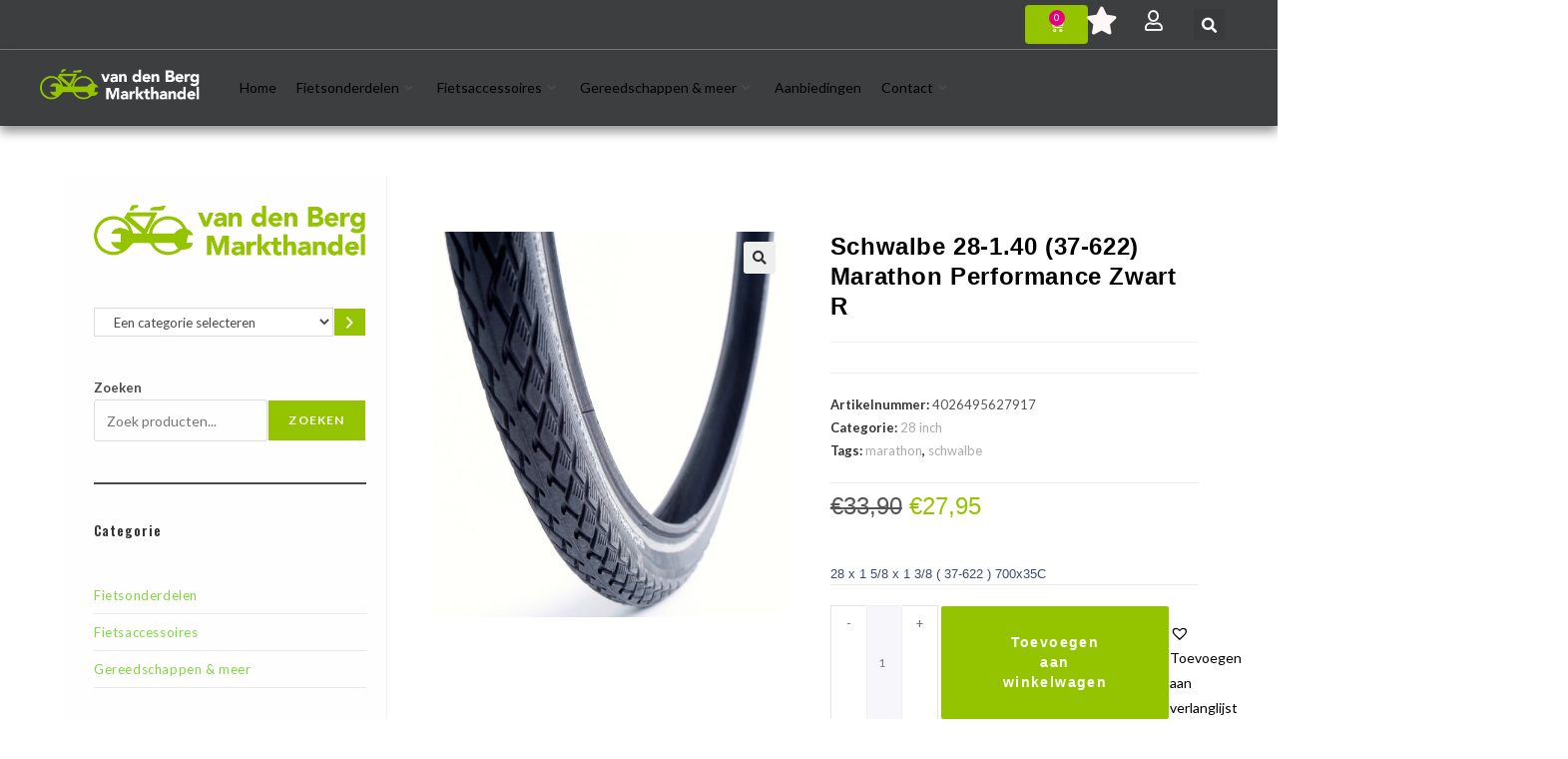

--- FILE ---
content_type: text/html; charset=UTF-8
request_url: https://www.pvandenberg.nl/product/buitenband-28-schwalbe-marathon/
body_size: 60980
content:
<!DOCTYPE html>
<html class="html" lang="nl-NL">
<head>
	<meta charset="UTF-8">
	<link rel="profile" href="https://gmpg.org/xfn/11">

	<meta name='robots' content='index, follow, max-image-preview:large, max-snippet:-1, max-video-preview:-1' />
	<style>img:is([sizes="auto" i], [sizes^="auto," i]) { contain-intrinsic-size: 3000px 1500px }</style>
	<meta name="viewport" content="width=device-width, initial-scale=1">
	<!-- This site is optimized with the Yoast SEO plugin v25.6 - https://yoast.com/wordpress/plugins/seo/ -->
	<title>Schwalbe 28-1.40 (37-622) Marathon Performance zwart R - P van den Berg |</title>
	<link rel="canonical" href="https://www.pvandenberg.nl/product/buitenband-28-schwalbe-marathon/" />
	<meta property="og:locale" content="nl_NL" />
	<meta property="og:type" content="article" />
	<meta property="og:title" content="Schwalbe 28-1.40 (37-622) Marathon Performance zwart R - P van den Berg |" />
	<meta property="og:description" content="28 x 1 5/8 x 1 3/8 ( 37-622 ) 700x35C" />
	<meta property="og:url" content="https://www.pvandenberg.nl/product/buitenband-28-schwalbe-marathon/" />
	<meta property="og:site_name" content="P van den Berg |" />
	<meta property="article:modified_time" content="2022-12-26T12:53:39+00:00" />
	<meta property="og:image" content="https://www.pvandenberg.nl/wp-content/uploads/2022/10/productimage_1311-1-1.jpg" />
	<meta property="og:image:width" content="588" />
	<meta property="og:image:height" content="640" />
	<meta property="og:image:type" content="image/jpeg" />
	<meta name="twitter:card" content="summary_large_image" />
	<script type="application/ld+json" class="yoast-schema-graph">{"@context":"https://schema.org","@graph":[{"@type":"WebPage","@id":"https://www.pvandenberg.nl/product/buitenband-28-schwalbe-marathon/","url":"https://www.pvandenberg.nl/product/buitenband-28-schwalbe-marathon/","name":"Schwalbe 28-1.40 (37-622) Marathon Performance zwart R - P van den Berg |","isPartOf":{"@id":"https://www.pvandenberg.nl/#website"},"primaryImageOfPage":{"@id":"https://www.pvandenberg.nl/product/buitenband-28-schwalbe-marathon/#primaryimage"},"image":{"@id":"https://www.pvandenberg.nl/product/buitenband-28-schwalbe-marathon/#primaryimage"},"thumbnailUrl":"https://www.pvandenberg.nl/wp-content/uploads/2022/10/productimage_1311-1-1.jpg","datePublished":"2018-07-10T10:32:33+00:00","dateModified":"2022-12-26T12:53:39+00:00","breadcrumb":{"@id":"https://www.pvandenberg.nl/product/buitenband-28-schwalbe-marathon/#breadcrumb"},"inLanguage":"nl-NL","potentialAction":[{"@type":"ReadAction","target":["https://www.pvandenberg.nl/product/buitenband-28-schwalbe-marathon/"]}]},{"@type":"ImageObject","inLanguage":"nl-NL","@id":"https://www.pvandenberg.nl/product/buitenband-28-schwalbe-marathon/#primaryimage","url":"https://www.pvandenberg.nl/wp-content/uploads/2022/10/productimage_1311-1-1.jpg","contentUrl":"https://www.pvandenberg.nl/wp-content/uploads/2022/10/productimage_1311-1-1.jpg","width":588,"height":640},{"@type":"BreadcrumbList","@id":"https://www.pvandenberg.nl/product/buitenband-28-schwalbe-marathon/#breadcrumb","itemListElement":[{"@type":"ListItem","position":1,"name":"Home","item":"https://www.pvandenberg.nl/"},{"@type":"ListItem","position":2,"name":"Shop","item":"https://www.pvandenberg.nl/shop-fietsonderdelen-fietsaccessoires/"},{"@type":"ListItem","position":3,"name":"Schwalbe 28-1.40 (37-622) Marathon Performance zwart R"}]},{"@type":"WebSite","@id":"https://www.pvandenberg.nl/#website","url":"https://www.pvandenberg.nl/","name":"P van den Berg |","description":"Fietsonderdelen en nog veel meer","publisher":{"@id":"https://www.pvandenberg.nl/#organization"},"potentialAction":[{"@type":"SearchAction","target":{"@type":"EntryPoint","urlTemplate":"https://www.pvandenberg.nl/?s={search_term_string}"},"query-input":{"@type":"PropertyValueSpecification","valueRequired":true,"valueName":"search_term_string"}}],"inLanguage":"nl-NL"},{"@type":"Organization","@id":"https://www.pvandenberg.nl/#organization","name":"P van den Berg |","url":"https://www.pvandenberg.nl/","logo":{"@type":"ImageObject","inLanguage":"nl-NL","@id":"https://www.pvandenberg.nl/#/schema/logo/image/","url":"https://www.pvandenberg.nl/wp-content/uploads/2022/10/cropped-van-den-Berg-black.png","contentUrl":"https://www.pvandenberg.nl/wp-content/uploads/2022/10/cropped-van-den-Berg-black.png","width":1015,"height":279,"caption":"P van den Berg |"},"image":{"@id":"https://www.pvandenberg.nl/#/schema/logo/image/"}}]}</script>
	<!-- / Yoast SEO plugin. -->


<link rel='dns-prefetch' href='//fonts.googleapis.com' />
<link rel="alternate" type="application/rss+xml" title="P van den Berg | &raquo; feed" href="https://www.pvandenberg.nl/feed/" />
<link rel="alternate" type="application/rss+xml" title="P van den Berg | &raquo; reacties feed" href="https://www.pvandenberg.nl/comments/feed/" />
<script>
window._wpemojiSettings = {"baseUrl":"https:\/\/s.w.org\/images\/core\/emoji\/16.0.1\/72x72\/","ext":".png","svgUrl":"https:\/\/s.w.org\/images\/core\/emoji\/16.0.1\/svg\/","svgExt":".svg","source":{"concatemoji":"https:\/\/www.pvandenberg.nl\/wp-includes\/js\/wp-emoji-release.min.js?ver=6.8.3"}};
/*! This file is auto-generated */
!function(s,n){var o,i,e;function c(e){try{var t={supportTests:e,timestamp:(new Date).valueOf()};sessionStorage.setItem(o,JSON.stringify(t))}catch(e){}}function p(e,t,n){e.clearRect(0,0,e.canvas.width,e.canvas.height),e.fillText(t,0,0);var t=new Uint32Array(e.getImageData(0,0,e.canvas.width,e.canvas.height).data),a=(e.clearRect(0,0,e.canvas.width,e.canvas.height),e.fillText(n,0,0),new Uint32Array(e.getImageData(0,0,e.canvas.width,e.canvas.height).data));return t.every(function(e,t){return e===a[t]})}function u(e,t){e.clearRect(0,0,e.canvas.width,e.canvas.height),e.fillText(t,0,0);for(var n=e.getImageData(16,16,1,1),a=0;a<n.data.length;a++)if(0!==n.data[a])return!1;return!0}function f(e,t,n,a){switch(t){case"flag":return n(e,"\ud83c\udff3\ufe0f\u200d\u26a7\ufe0f","\ud83c\udff3\ufe0f\u200b\u26a7\ufe0f")?!1:!n(e,"\ud83c\udde8\ud83c\uddf6","\ud83c\udde8\u200b\ud83c\uddf6")&&!n(e,"\ud83c\udff4\udb40\udc67\udb40\udc62\udb40\udc65\udb40\udc6e\udb40\udc67\udb40\udc7f","\ud83c\udff4\u200b\udb40\udc67\u200b\udb40\udc62\u200b\udb40\udc65\u200b\udb40\udc6e\u200b\udb40\udc67\u200b\udb40\udc7f");case"emoji":return!a(e,"\ud83e\udedf")}return!1}function g(e,t,n,a){var r="undefined"!=typeof WorkerGlobalScope&&self instanceof WorkerGlobalScope?new OffscreenCanvas(300,150):s.createElement("canvas"),o=r.getContext("2d",{willReadFrequently:!0}),i=(o.textBaseline="top",o.font="600 32px Arial",{});return e.forEach(function(e){i[e]=t(o,e,n,a)}),i}function t(e){var t=s.createElement("script");t.src=e,t.defer=!0,s.head.appendChild(t)}"undefined"!=typeof Promise&&(o="wpEmojiSettingsSupports",i=["flag","emoji"],n.supports={everything:!0,everythingExceptFlag:!0},e=new Promise(function(e){s.addEventListener("DOMContentLoaded",e,{once:!0})}),new Promise(function(t){var n=function(){try{var e=JSON.parse(sessionStorage.getItem(o));if("object"==typeof e&&"number"==typeof e.timestamp&&(new Date).valueOf()<e.timestamp+604800&&"object"==typeof e.supportTests)return e.supportTests}catch(e){}return null}();if(!n){if("undefined"!=typeof Worker&&"undefined"!=typeof OffscreenCanvas&&"undefined"!=typeof URL&&URL.createObjectURL&&"undefined"!=typeof Blob)try{var e="postMessage("+g.toString()+"("+[JSON.stringify(i),f.toString(),p.toString(),u.toString()].join(",")+"));",a=new Blob([e],{type:"text/javascript"}),r=new Worker(URL.createObjectURL(a),{name:"wpTestEmojiSupports"});return void(r.onmessage=function(e){c(n=e.data),r.terminate(),t(n)})}catch(e){}c(n=g(i,f,p,u))}t(n)}).then(function(e){for(var t in e)n.supports[t]=e[t],n.supports.everything=n.supports.everything&&n.supports[t],"flag"!==t&&(n.supports.everythingExceptFlag=n.supports.everythingExceptFlag&&n.supports[t]);n.supports.everythingExceptFlag=n.supports.everythingExceptFlag&&!n.supports.flag,n.DOMReady=!1,n.readyCallback=function(){n.DOMReady=!0}}).then(function(){return e}).then(function(){var e;n.supports.everything||(n.readyCallback(),(e=n.source||{}).concatemoji?t(e.concatemoji):e.wpemoji&&e.twemoji&&(t(e.twemoji),t(e.wpemoji)))}))}((window,document),window._wpemojiSettings);
</script>
<style id='wp-emoji-styles-inline-css'>

	img.wp-smiley, img.emoji {
		display: inline !important;
		border: none !important;
		box-shadow: none !important;
		height: 1em !important;
		width: 1em !important;
		margin: 0 0.07em !important;
		vertical-align: -0.1em !important;
		background: none !important;
		padding: 0 !important;
	}
</style>
<link rel='stylesheet' id='wp-block-library-css' href='https://www.pvandenberg.nl/wp-includes/css/dist/block-library/style.min.css?ver=6.8.3' media='all' />
<style id='wp-block-library-theme-inline-css'>
.wp-block-audio :where(figcaption){color:#555;font-size:13px;text-align:center}.is-dark-theme .wp-block-audio :where(figcaption){color:#ffffffa6}.wp-block-audio{margin:0 0 1em}.wp-block-code{border:1px solid #ccc;border-radius:4px;font-family:Menlo,Consolas,monaco,monospace;padding:.8em 1em}.wp-block-embed :where(figcaption){color:#555;font-size:13px;text-align:center}.is-dark-theme .wp-block-embed :where(figcaption){color:#ffffffa6}.wp-block-embed{margin:0 0 1em}.blocks-gallery-caption{color:#555;font-size:13px;text-align:center}.is-dark-theme .blocks-gallery-caption{color:#ffffffa6}:root :where(.wp-block-image figcaption){color:#555;font-size:13px;text-align:center}.is-dark-theme :root :where(.wp-block-image figcaption){color:#ffffffa6}.wp-block-image{margin:0 0 1em}.wp-block-pullquote{border-bottom:4px solid;border-top:4px solid;color:currentColor;margin-bottom:1.75em}.wp-block-pullquote cite,.wp-block-pullquote footer,.wp-block-pullquote__citation{color:currentColor;font-size:.8125em;font-style:normal;text-transform:uppercase}.wp-block-quote{border-left:.25em solid;margin:0 0 1.75em;padding-left:1em}.wp-block-quote cite,.wp-block-quote footer{color:currentColor;font-size:.8125em;font-style:normal;position:relative}.wp-block-quote:where(.has-text-align-right){border-left:none;border-right:.25em solid;padding-left:0;padding-right:1em}.wp-block-quote:where(.has-text-align-center){border:none;padding-left:0}.wp-block-quote.is-large,.wp-block-quote.is-style-large,.wp-block-quote:where(.is-style-plain){border:none}.wp-block-search .wp-block-search__label{font-weight:700}.wp-block-search__button{border:1px solid #ccc;padding:.375em .625em}:where(.wp-block-group.has-background){padding:1.25em 2.375em}.wp-block-separator.has-css-opacity{opacity:.4}.wp-block-separator{border:none;border-bottom:2px solid;margin-left:auto;margin-right:auto}.wp-block-separator.has-alpha-channel-opacity{opacity:1}.wp-block-separator:not(.is-style-wide):not(.is-style-dots){width:100px}.wp-block-separator.has-background:not(.is-style-dots){border-bottom:none;height:1px}.wp-block-separator.has-background:not(.is-style-wide):not(.is-style-dots){height:2px}.wp-block-table{margin:0 0 1em}.wp-block-table td,.wp-block-table th{word-break:normal}.wp-block-table :where(figcaption){color:#555;font-size:13px;text-align:center}.is-dark-theme .wp-block-table :where(figcaption){color:#ffffffa6}.wp-block-video :where(figcaption){color:#555;font-size:13px;text-align:center}.is-dark-theme .wp-block-video :where(figcaption){color:#ffffffa6}.wp-block-video{margin:0 0 1em}:root :where(.wp-block-template-part.has-background){margin-bottom:0;margin-top:0;padding:1.25em 2.375em}
</style>
<style id='classic-theme-styles-inline-css'>
/*! This file is auto-generated */
.wp-block-button__link{color:#fff;background-color:#32373c;border-radius:9999px;box-shadow:none;text-decoration:none;padding:calc(.667em + 2px) calc(1.333em + 2px);font-size:1.125em}.wp-block-file__button{background:#32373c;color:#fff;text-decoration:none}
</style>
<style id='global-styles-inline-css'>
:root{--wp--preset--aspect-ratio--square: 1;--wp--preset--aspect-ratio--4-3: 4/3;--wp--preset--aspect-ratio--3-4: 3/4;--wp--preset--aspect-ratio--3-2: 3/2;--wp--preset--aspect-ratio--2-3: 2/3;--wp--preset--aspect-ratio--16-9: 16/9;--wp--preset--aspect-ratio--9-16: 9/16;--wp--preset--color--black: #000000;--wp--preset--color--cyan-bluish-gray: #abb8c3;--wp--preset--color--white: #ffffff;--wp--preset--color--pale-pink: #f78da7;--wp--preset--color--vivid-red: #cf2e2e;--wp--preset--color--luminous-vivid-orange: #ff6900;--wp--preset--color--luminous-vivid-amber: #fcb900;--wp--preset--color--light-green-cyan: #7bdcb5;--wp--preset--color--vivid-green-cyan: #00d084;--wp--preset--color--pale-cyan-blue: #8ed1fc;--wp--preset--color--vivid-cyan-blue: #0693e3;--wp--preset--color--vivid-purple: #9b51e0;--wp--preset--gradient--vivid-cyan-blue-to-vivid-purple: linear-gradient(135deg,rgba(6,147,227,1) 0%,rgb(155,81,224) 100%);--wp--preset--gradient--light-green-cyan-to-vivid-green-cyan: linear-gradient(135deg,rgb(122,220,180) 0%,rgb(0,208,130) 100%);--wp--preset--gradient--luminous-vivid-amber-to-luminous-vivid-orange: linear-gradient(135deg,rgba(252,185,0,1) 0%,rgba(255,105,0,1) 100%);--wp--preset--gradient--luminous-vivid-orange-to-vivid-red: linear-gradient(135deg,rgba(255,105,0,1) 0%,rgb(207,46,46) 100%);--wp--preset--gradient--very-light-gray-to-cyan-bluish-gray: linear-gradient(135deg,rgb(238,238,238) 0%,rgb(169,184,195) 100%);--wp--preset--gradient--cool-to-warm-spectrum: linear-gradient(135deg,rgb(74,234,220) 0%,rgb(151,120,209) 20%,rgb(207,42,186) 40%,rgb(238,44,130) 60%,rgb(251,105,98) 80%,rgb(254,248,76) 100%);--wp--preset--gradient--blush-light-purple: linear-gradient(135deg,rgb(255,206,236) 0%,rgb(152,150,240) 100%);--wp--preset--gradient--blush-bordeaux: linear-gradient(135deg,rgb(254,205,165) 0%,rgb(254,45,45) 50%,rgb(107,0,62) 100%);--wp--preset--gradient--luminous-dusk: linear-gradient(135deg,rgb(255,203,112) 0%,rgb(199,81,192) 50%,rgb(65,88,208) 100%);--wp--preset--gradient--pale-ocean: linear-gradient(135deg,rgb(255,245,203) 0%,rgb(182,227,212) 50%,rgb(51,167,181) 100%);--wp--preset--gradient--electric-grass: linear-gradient(135deg,rgb(202,248,128) 0%,rgb(113,206,126) 100%);--wp--preset--gradient--midnight: linear-gradient(135deg,rgb(2,3,129) 0%,rgb(40,116,252) 100%);--wp--preset--font-size--small: 13px;--wp--preset--font-size--medium: 20px;--wp--preset--font-size--large: 36px;--wp--preset--font-size--x-large: 42px;--wp--preset--spacing--20: 0.44rem;--wp--preset--spacing--30: 0.67rem;--wp--preset--spacing--40: 1rem;--wp--preset--spacing--50: 1.5rem;--wp--preset--spacing--60: 2.25rem;--wp--preset--spacing--70: 3.38rem;--wp--preset--spacing--80: 5.06rem;--wp--preset--shadow--natural: 6px 6px 9px rgba(0, 0, 0, 0.2);--wp--preset--shadow--deep: 12px 12px 50px rgba(0, 0, 0, 0.4);--wp--preset--shadow--sharp: 6px 6px 0px rgba(0, 0, 0, 0.2);--wp--preset--shadow--outlined: 6px 6px 0px -3px rgba(255, 255, 255, 1), 6px 6px rgba(0, 0, 0, 1);--wp--preset--shadow--crisp: 6px 6px 0px rgba(0, 0, 0, 1);}:where(.is-layout-flex){gap: 0.5em;}:where(.is-layout-grid){gap: 0.5em;}body .is-layout-flex{display: flex;}.is-layout-flex{flex-wrap: wrap;align-items: center;}.is-layout-flex > :is(*, div){margin: 0;}body .is-layout-grid{display: grid;}.is-layout-grid > :is(*, div){margin: 0;}:where(.wp-block-columns.is-layout-flex){gap: 2em;}:where(.wp-block-columns.is-layout-grid){gap: 2em;}:where(.wp-block-post-template.is-layout-flex){gap: 1.25em;}:where(.wp-block-post-template.is-layout-grid){gap: 1.25em;}.has-black-color{color: var(--wp--preset--color--black) !important;}.has-cyan-bluish-gray-color{color: var(--wp--preset--color--cyan-bluish-gray) !important;}.has-white-color{color: var(--wp--preset--color--white) !important;}.has-pale-pink-color{color: var(--wp--preset--color--pale-pink) !important;}.has-vivid-red-color{color: var(--wp--preset--color--vivid-red) !important;}.has-luminous-vivid-orange-color{color: var(--wp--preset--color--luminous-vivid-orange) !important;}.has-luminous-vivid-amber-color{color: var(--wp--preset--color--luminous-vivid-amber) !important;}.has-light-green-cyan-color{color: var(--wp--preset--color--light-green-cyan) !important;}.has-vivid-green-cyan-color{color: var(--wp--preset--color--vivid-green-cyan) !important;}.has-pale-cyan-blue-color{color: var(--wp--preset--color--pale-cyan-blue) !important;}.has-vivid-cyan-blue-color{color: var(--wp--preset--color--vivid-cyan-blue) !important;}.has-vivid-purple-color{color: var(--wp--preset--color--vivid-purple) !important;}.has-black-background-color{background-color: var(--wp--preset--color--black) !important;}.has-cyan-bluish-gray-background-color{background-color: var(--wp--preset--color--cyan-bluish-gray) !important;}.has-white-background-color{background-color: var(--wp--preset--color--white) !important;}.has-pale-pink-background-color{background-color: var(--wp--preset--color--pale-pink) !important;}.has-vivid-red-background-color{background-color: var(--wp--preset--color--vivid-red) !important;}.has-luminous-vivid-orange-background-color{background-color: var(--wp--preset--color--luminous-vivid-orange) !important;}.has-luminous-vivid-amber-background-color{background-color: var(--wp--preset--color--luminous-vivid-amber) !important;}.has-light-green-cyan-background-color{background-color: var(--wp--preset--color--light-green-cyan) !important;}.has-vivid-green-cyan-background-color{background-color: var(--wp--preset--color--vivid-green-cyan) !important;}.has-pale-cyan-blue-background-color{background-color: var(--wp--preset--color--pale-cyan-blue) !important;}.has-vivid-cyan-blue-background-color{background-color: var(--wp--preset--color--vivid-cyan-blue) !important;}.has-vivid-purple-background-color{background-color: var(--wp--preset--color--vivid-purple) !important;}.has-black-border-color{border-color: var(--wp--preset--color--black) !important;}.has-cyan-bluish-gray-border-color{border-color: var(--wp--preset--color--cyan-bluish-gray) !important;}.has-white-border-color{border-color: var(--wp--preset--color--white) !important;}.has-pale-pink-border-color{border-color: var(--wp--preset--color--pale-pink) !important;}.has-vivid-red-border-color{border-color: var(--wp--preset--color--vivid-red) !important;}.has-luminous-vivid-orange-border-color{border-color: var(--wp--preset--color--luminous-vivid-orange) !important;}.has-luminous-vivid-amber-border-color{border-color: var(--wp--preset--color--luminous-vivid-amber) !important;}.has-light-green-cyan-border-color{border-color: var(--wp--preset--color--light-green-cyan) !important;}.has-vivid-green-cyan-border-color{border-color: var(--wp--preset--color--vivid-green-cyan) !important;}.has-pale-cyan-blue-border-color{border-color: var(--wp--preset--color--pale-cyan-blue) !important;}.has-vivid-cyan-blue-border-color{border-color: var(--wp--preset--color--vivid-cyan-blue) !important;}.has-vivid-purple-border-color{border-color: var(--wp--preset--color--vivid-purple) !important;}.has-vivid-cyan-blue-to-vivid-purple-gradient-background{background: var(--wp--preset--gradient--vivid-cyan-blue-to-vivid-purple) !important;}.has-light-green-cyan-to-vivid-green-cyan-gradient-background{background: var(--wp--preset--gradient--light-green-cyan-to-vivid-green-cyan) !important;}.has-luminous-vivid-amber-to-luminous-vivid-orange-gradient-background{background: var(--wp--preset--gradient--luminous-vivid-amber-to-luminous-vivid-orange) !important;}.has-luminous-vivid-orange-to-vivid-red-gradient-background{background: var(--wp--preset--gradient--luminous-vivid-orange-to-vivid-red) !important;}.has-very-light-gray-to-cyan-bluish-gray-gradient-background{background: var(--wp--preset--gradient--very-light-gray-to-cyan-bluish-gray) !important;}.has-cool-to-warm-spectrum-gradient-background{background: var(--wp--preset--gradient--cool-to-warm-spectrum) !important;}.has-blush-light-purple-gradient-background{background: var(--wp--preset--gradient--blush-light-purple) !important;}.has-blush-bordeaux-gradient-background{background: var(--wp--preset--gradient--blush-bordeaux) !important;}.has-luminous-dusk-gradient-background{background: var(--wp--preset--gradient--luminous-dusk) !important;}.has-pale-ocean-gradient-background{background: var(--wp--preset--gradient--pale-ocean) !important;}.has-electric-grass-gradient-background{background: var(--wp--preset--gradient--electric-grass) !important;}.has-midnight-gradient-background{background: var(--wp--preset--gradient--midnight) !important;}.has-small-font-size{font-size: var(--wp--preset--font-size--small) !important;}.has-medium-font-size{font-size: var(--wp--preset--font-size--medium) !important;}.has-large-font-size{font-size: var(--wp--preset--font-size--large) !important;}.has-x-large-font-size{font-size: var(--wp--preset--font-size--x-large) !important;}
:where(.wp-block-post-template.is-layout-flex){gap: 1.25em;}:where(.wp-block-post-template.is-layout-grid){gap: 1.25em;}
:where(.wp-block-columns.is-layout-flex){gap: 2em;}:where(.wp-block-columns.is-layout-grid){gap: 2em;}
:root :where(.wp-block-pullquote){font-size: 1.5em;line-height: 1.6;}
</style>
<link rel='stylesheet' id='photoswipe-css' href='https://www.pvandenberg.nl/wp-content/plugins/woocommerce/assets/css/photoswipe/photoswipe.min.css?ver=10.0.4' media='all' />
<link rel='stylesheet' id='photoswipe-default-skin-css' href='https://www.pvandenberg.nl/wp-content/plugins/woocommerce/assets/css/photoswipe/default-skin/default-skin.min.css?ver=10.0.4' media='all' />
<style id='woocommerce-inline-inline-css'>
.woocommerce form .form-row .required { visibility: visible; }
</style>
<link rel='stylesheet' id='brands-styles-css' href='https://www.pvandenberg.nl/wp-content/plugins/woocommerce/assets/css/brands.css?ver=10.0.4' media='all' />
<link rel='preload' as='font' type='font/woff2' crossorigin='anonymous' id='tinvwl-webfont-font-css' href='https://www.pvandenberg.nl/wp-content/plugins/ti-woocommerce-wishlist/assets/fonts/tinvwl-webfont.woff2?ver=xu2uyi' media='all' />
<link rel='stylesheet' id='tinvwl-webfont-css' href='https://www.pvandenberg.nl/wp-content/plugins/ti-woocommerce-wishlist/assets/css/webfont.min.css?ver=2.10.0' media='all' />
<link rel='stylesheet' id='tinvwl-css' href='https://www.pvandenberg.nl/wp-content/plugins/ti-woocommerce-wishlist/assets/css/public.min.css?ver=2.10.0' media='all' />
<link rel='stylesheet' id='elementor-frontend-css' href='https://www.pvandenberg.nl/wp-content/plugins/elementor/assets/css/frontend.min.css?ver=3.31.1' media='all' />
<link rel='stylesheet' id='elementor-post-554-css' href='https://www.pvandenberg.nl/wp-content/uploads/elementor/css/post-554.css?ver=1763998767' media='all' />
<link rel='stylesheet' id='oceanwp-woo-mini-cart-css' href='https://www.pvandenberg.nl/wp-content/themes/oceanwp/assets/css/woo/woo-mini-cart.min.css?ver=6.8.3' media='all' />
<link rel='stylesheet' id='font-awesome-css' href='https://www.pvandenberg.nl/wp-content/themes/oceanwp/assets/fonts/fontawesome/css/all.min.css?ver=6.7.2' media='all' />
<link rel='stylesheet' id='simple-line-icons-css' href='https://www.pvandenberg.nl/wp-content/themes/oceanwp/assets/css/third/simple-line-icons.min.css?ver=2.4.0' media='all' />
<link rel='stylesheet' id='oceanwp-style-css' href='https://www.pvandenberg.nl/wp-content/themes/oceanwp/assets/css/style.min.css?ver=4.1.4' media='all' />
<link rel='stylesheet' id='oceanwp-hamburgers-css' href='https://www.pvandenberg.nl/wp-content/themes/oceanwp/assets/css/third/hamburgers/hamburgers.min.css?ver=4.1.4' media='all' />
<link rel='stylesheet' id='oceanwp-elastic-css' href='https://www.pvandenberg.nl/wp-content/themes/oceanwp/assets/css/third/hamburgers/types/elastic.css?ver=4.1.4' media='all' />
<link rel='stylesheet' id='oceanwp-google-font-lato-css' href='//fonts.googleapis.com/css?family=Lato%3A100%2C200%2C300%2C400%2C500%2C600%2C700%2C800%2C900%2C100i%2C200i%2C300i%2C400i%2C500i%2C600i%2C700i%2C800i%2C900i&#038;subset=latin&#038;display=swap&#038;ver=6.8.3' media='all' />
<link rel='stylesheet' id='oceanwp-google-font-oswald-css' href='//fonts.googleapis.com/css?family=Oswald%3A100%2C200%2C300%2C400%2C500%2C600%2C700%2C800%2C900%2C100i%2C200i%2C300i%2C400i%2C500i%2C600i%2C700i%2C800i%2C900i&#038;subset=latin&#038;display=swap&#038;ver=6.8.3' media='all' />
<link rel='stylesheet' id='jet-menu-public-styles-css' href='https://www.pvandenberg.nl/wp-content/plugins/jet-menu/assets/public/css/public.css?ver=2.4.13' media='all' />
<link rel='stylesheet' id='jet-woo-builder-oceanwp-css' href='https://www.pvandenberg.nl/wp-content/plugins/jet-woo-builder/includes/compatibility/packages/themes/oceanwp/assets/css/style.css?ver=2.2.0' media='all' />
<link rel='stylesheet' id='elementor-post-14022-css' href='https://www.pvandenberg.nl/wp-content/uploads/elementor/css/post-14022.css?ver=1763998911' media='all' />
<link rel='stylesheet' id='widget-woocommerce-menu-cart-css' href='https://www.pvandenberg.nl/wp-content/plugins/elementor-pro/assets/css/widget-woocommerce-menu-cart.min.css?ver=3.28.3' media='all' />
<link rel='stylesheet' id='widget-search-form-css' href='https://www.pvandenberg.nl/wp-content/plugins/elementor-pro/assets/css/widget-search-form.min.css?ver=3.28.3' media='all' />
<link rel='stylesheet' id='elementor-icons-shared-0-css' href='https://www.pvandenberg.nl/wp-content/plugins/elementor/assets/lib/font-awesome/css/fontawesome.min.css?ver=5.15.3' media='all' />
<link rel='stylesheet' id='elementor-icons-fa-solid-css' href='https://www.pvandenberg.nl/wp-content/plugins/elementor/assets/lib/font-awesome/css/solid.min.css?ver=5.15.3' media='all' />
<link rel='stylesheet' id='e-animation-grow-css' href='https://www.pvandenberg.nl/wp-content/plugins/elementor/assets/lib/animations/styles/e-animation-grow.min.css?ver=3.31.1' media='all' />
<link rel='stylesheet' id='widget-image-css' href='https://www.pvandenberg.nl/wp-content/plugins/elementor/assets/css/widget-image.min.css?ver=3.31.1' media='all' />
<link rel='stylesheet' id='widget-nav-menu-css' href='https://www.pvandenberg.nl/wp-content/plugins/elementor-pro/assets/css/widget-nav-menu.min.css?ver=3.28.3' media='all' />
<link rel='stylesheet' id='e-sticky-css' href='https://www.pvandenberg.nl/wp-content/plugins/elementor-pro/assets/css/modules/sticky.min.css?ver=3.28.3' media='all' />
<link rel='stylesheet' id='elementor-icons-css' href='https://www.pvandenberg.nl/wp-content/plugins/elementor/assets/lib/eicons/css/elementor-icons.min.css?ver=5.43.0' media='all' />
<link rel='stylesheet' id='elementor-post-6-css' href='https://www.pvandenberg.nl/wp-content/uploads/elementor/css/post-6.css?ver=1763998768' media='all' />
<link rel='stylesheet' id='elementor-post-15293-css' href='https://www.pvandenberg.nl/wp-content/uploads/elementor/css/post-15293.css?ver=1763998768' media='all' />
<link rel='stylesheet' id='jet-woo-builder-css' href='https://www.pvandenberg.nl/wp-content/plugins/jet-woo-builder/assets/css/frontend.css?ver=2.2.0' media='all' />
<style id='jet-woo-builder-inline-css'>
@font-face {
				font-family: "WooCommerce";
				font-weight: normal;
				font-style: normal;
				src: url("https://www.pvandenberg.nl/wp-content/plugins/woocommerce/assets/fonts/WooCommerce.eot");
				src: url("https://www.pvandenberg.nl/wp-content/plugins/woocommerce/assets/fonts/WooCommerce.eot?#iefix") format("embedded-opentype"),
					 url("https://www.pvandenberg.nl/wp-content/plugins/woocommerce/assets/fonts/WooCommerce.woff") format("woff"),
					 url("https://www.pvandenberg.nl/wp-content/plugins/woocommerce/assets/fonts/WooCommerce.ttf") format("truetype"),
					 url("https://www.pvandenberg.nl/wp-content/plugins/woocommerce/assets/fonts/WooCommerce.svg#WooCommerce") format("svg");
			}
</style>
<link rel='stylesheet' id='swiper-css' href='https://www.pvandenberg.nl/wp-content/plugins/elementor/assets/lib/swiper/v8/css/swiper.min.css?ver=8.4.5' media='all' />
<link rel='stylesheet' id='e-swiper-css' href='https://www.pvandenberg.nl/wp-content/plugins/elementor/assets/css/conditionals/e-swiper.min.css?ver=3.31.1' media='all' />
<link rel='stylesheet' id='jet-woo-builder-frontend-font-css' href='https://www.pvandenberg.nl/wp-content/plugins/jet-woo-builder/assets/css/lib/jetwoobuilder-frontend-font/css/jetwoobuilder-frontend-font.css?ver=2.2.0' media='all' />
<link rel='stylesheet' id='postnl-fe-checkout-css' href='https://www.pvandenberg.nl/wp-content/plugins/woo-postnl/assets/css/fe-checkout.css?ver=5.8.1' media='all' />
<link rel='stylesheet' id='oceanwp-woocommerce-css' href='https://www.pvandenberg.nl/wp-content/themes/oceanwp/assets/css/woo/woocommerce.min.css?ver=6.8.3' media='all' />
<link rel='stylesheet' id='oceanwp-woo-star-font-css' href='https://www.pvandenberg.nl/wp-content/themes/oceanwp/assets/css/woo/woo-star-font.min.css?ver=6.8.3' media='all' />
<link rel='stylesheet' id='oceanwp-woo-hover-style-css' href='https://www.pvandenberg.nl/wp-content/themes/oceanwp/assets/css/woo/hover-style.min.css?ver=6.8.3' media='all' />
<link rel='stylesheet' id='oceanwp-woo-quick-view-css' href='https://www.pvandenberg.nl/wp-content/themes/oceanwp/assets/css/woo/woo-quick-view.min.css?ver=6.8.3' media='all' />
<link rel='stylesheet' id='oceanwp-wishlist-css' href='https://www.pvandenberg.nl/wp-content/themes/oceanwp/assets/css/woo/wishlist.min.css?ver=6.8.3' media='all' />
<link rel='stylesheet' id='oceanwp-woo-floating-bar-css' href='https://www.pvandenberg.nl/wp-content/themes/oceanwp/assets/css/woo/woo-floating-bar.min.css?ver=6.8.3' media='all' />
<link rel='stylesheet' id='jet-menu-oceanwp-css' href='https://www.pvandenberg.nl/wp-content/plugins/jet-menu/integration/themes/oceanwp/assets/css/style.css?ver=2.4.13' media='all' />
<link rel='stylesheet' id='oe-widgets-style-css' href='https://www.pvandenberg.nl/wp-content/plugins/ocean-extra/assets/css/widgets.css?ver=6.8.3' media='all' />
<link rel='stylesheet' id='ops-product-share-style-css' href='https://www.pvandenberg.nl/wp-content/plugins/ocean-product-sharing/assets/css/style.min.css?ver=6.8.3' media='all' />
<link rel='stylesheet' id='oss-social-share-style-css' href='https://www.pvandenberg.nl/wp-content/plugins/ocean-social-sharing/assets/css/style.min.css?ver=6.8.3' media='all' />
<link rel='stylesheet' id='osh-styles-css' href='https://www.pvandenberg.nl/wp-content/plugins/ocean-sticky-header/assets/css/style.min.css?ver=6.8.3' media='all' />
<link rel='stylesheet' id='elementor-gf-local-roboto-css' href='https://www.pvandenberg.nl/wp-content/uploads/elementor/google-fonts/css/roboto.css?ver=1742314736' media='all' />
<link rel='stylesheet' id='elementor-gf-local-robotoslab-css' href='https://www.pvandenberg.nl/wp-content/uploads/elementor/google-fonts/css/robotoslab.css?ver=1742314738' media='all' />
<link rel='stylesheet' id='elementor-gf-local-montserrat-css' href='https://www.pvandenberg.nl/wp-content/uploads/elementor/google-fonts/css/montserrat.css?ver=1742314742' media='all' />
<link rel='stylesheet' id='elementor-icons-fa-brands-css' href='https://www.pvandenberg.nl/wp-content/plugins/elementor/assets/lib/font-awesome/css/brands.min.css?ver=5.15.3' media='all' />
<link rel='stylesheet' id='elementor-icons-fa-regular-css' href='https://www.pvandenberg.nl/wp-content/plugins/elementor/assets/lib/font-awesome/css/regular.min.css?ver=5.15.3' media='all' />
<script type="text/template" id="tmpl-variation-template">
	<div class="woocommerce-variation-description">{{{ data.variation.variation_description }}}</div>
	<div class="woocommerce-variation-price">{{{ data.variation.price_html }}}</div>
	<div class="woocommerce-variation-availability">{{{ data.variation.availability_html }}}</div>
</script>
<script type="text/template" id="tmpl-unavailable-variation-template">
	<p role="alert">Dit product is niet beschikbaar. Kies een andere combinatie.</p>
</script>
<script src="https://www.pvandenberg.nl/wp-includes/js/jquery/jquery.min.js?ver=3.7.1" id="jquery-core-js"></script>
<script src="https://www.pvandenberg.nl/wp-includes/js/jquery/jquery-migrate.min.js?ver=3.4.1" id="jquery-migrate-js"></script>
<script src="https://www.pvandenberg.nl/wp-content/plugins/woocommerce/assets/js/jquery-blockui/jquery.blockUI.min.js?ver=2.7.0-wc.10.0.4" id="jquery-blockui-js" data-wp-strategy="defer"></script>
<script id="wc-add-to-cart-js-extra">
var wc_add_to_cart_params = {"ajax_url":"\/wp-admin\/admin-ajax.php","wc_ajax_url":"\/?wc-ajax=%%endpoint%%","i18n_view_cart":"Bekijk winkelwagen","cart_url":"https:\/\/www.pvandenberg.nl\/winkelwagen-3\/","is_cart":"","cart_redirect_after_add":"no"};
</script>
<script src="https://www.pvandenberg.nl/wp-content/plugins/woocommerce/assets/js/frontend/add-to-cart.min.js?ver=10.0.4" id="wc-add-to-cart-js" defer data-wp-strategy="defer"></script>
<script src="https://www.pvandenberg.nl/wp-content/plugins/woocommerce/assets/js/zoom/jquery.zoom.min.js?ver=1.7.21-wc.10.0.4" id="zoom-js" defer data-wp-strategy="defer"></script>
<script src="https://www.pvandenberg.nl/wp-content/plugins/woocommerce/assets/js/flexslider/jquery.flexslider.min.js?ver=2.7.2-wc.10.0.4" id="flexslider-js" defer data-wp-strategy="defer"></script>
<script src="https://www.pvandenberg.nl/wp-content/plugins/woocommerce/assets/js/photoswipe/photoswipe.min.js?ver=4.1.1-wc.10.0.4" id="photoswipe-js" defer data-wp-strategy="defer"></script>
<script src="https://www.pvandenberg.nl/wp-content/plugins/woocommerce/assets/js/photoswipe/photoswipe-ui-default.min.js?ver=4.1.1-wc.10.0.4" id="photoswipe-ui-default-js" defer data-wp-strategy="defer"></script>
<script id="wc-single-product-js-extra">
var wc_single_product_params = {"i18n_required_rating_text":"Selecteer een waardering","i18n_rating_options":["1 van de 5 sterren","2 van de 5 sterren","3 van de 5 sterren","4 van de 5 sterren","5 van de 5 sterren"],"i18n_product_gallery_trigger_text":"Afbeeldinggalerij in volledig scherm bekijken","review_rating_required":"no","flexslider":{"rtl":false,"animation":"slide","smoothHeight":true,"directionNav":false,"controlNav":"thumbnails","slideshow":false,"animationSpeed":500,"animationLoop":false,"allowOneSlide":false},"zoom_enabled":"1","zoom_options":[],"photoswipe_enabled":"1","photoswipe_options":{"shareEl":false,"closeOnScroll":false,"history":false,"hideAnimationDuration":0,"showAnimationDuration":0},"flexslider_enabled":"1"};
</script>
<script src="https://www.pvandenberg.nl/wp-content/plugins/woocommerce/assets/js/frontend/single-product.min.js?ver=10.0.4" id="wc-single-product-js" defer data-wp-strategy="defer"></script>
<script src="https://www.pvandenberg.nl/wp-content/plugins/woocommerce/assets/js/js-cookie/js.cookie.min.js?ver=2.1.4-wc.10.0.4" id="js-cookie-js" data-wp-strategy="defer"></script>
<script id="woocommerce-js-extra">
var woocommerce_params = {"ajax_url":"\/wp-admin\/admin-ajax.php","wc_ajax_url":"\/?wc-ajax=%%endpoint%%","i18n_password_show":"Wachtwoord weergeven","i18n_password_hide":"Wachtwoord verbergen"};
</script>
<script src="https://www.pvandenberg.nl/wp-content/plugins/woocommerce/assets/js/frontend/woocommerce.min.js?ver=10.0.4" id="woocommerce-js" defer data-wp-strategy="defer"></script>
<script src="https://www.pvandenberg.nl/wp-includes/js/underscore.min.js?ver=1.13.7" id="underscore-js"></script>
<script id="wp-util-js-extra">
var _wpUtilSettings = {"ajax":{"url":"\/wp-admin\/admin-ajax.php"}};
</script>
<script src="https://www.pvandenberg.nl/wp-includes/js/wp-util.min.js?ver=6.8.3" id="wp-util-js"></script>
<script id="wc-add-to-cart-variation-js-extra">
var wc_add_to_cart_variation_params = {"wc_ajax_url":"\/?wc-ajax=%%endpoint%%","i18n_no_matching_variations_text":"Geen producten gevonden. Kies een andere combinatie.","i18n_make_a_selection_text":"Selecteer enkele productopties voordat je dit product aan je winkelwagen toevoegt.","i18n_unavailable_text":"Dit product is niet beschikbaar. Kies een andere combinatie.","i18n_reset_alert_text":"Je selectie is opnieuw ingesteld. Selecteer eerst product-opties alvorens dit product in de winkelmand te plaatsen."};
</script>
<script src="https://www.pvandenberg.nl/wp-content/plugins/woocommerce/assets/js/frontend/add-to-cart-variation.min.js?ver=10.0.4" id="wc-add-to-cart-variation-js" defer data-wp-strategy="defer"></script>
<link rel="https://api.w.org/" href="https://www.pvandenberg.nl/wp-json/" /><link rel="alternate" title="JSON" type="application/json" href="https://www.pvandenberg.nl/wp-json/wp/v2/product/7418" /><link rel="EditURI" type="application/rsd+xml" title="RSD" href="https://www.pvandenberg.nl/xmlrpc.php?rsd" />
<meta name="generator" content="WordPress 6.8.3" />
<meta name="generator" content="WooCommerce 10.0.4" />
<link rel='shortlink' href='https://www.pvandenberg.nl/?p=7418' />
<link rel="alternate" title="oEmbed (JSON)" type="application/json+oembed" href="https://www.pvandenberg.nl/wp-json/oembed/1.0/embed?url=https%3A%2F%2Fwww.pvandenberg.nl%2Fproduct%2Fbuitenband-28-schwalbe-marathon%2F" />
<link rel="alternate" title="oEmbed (XML)" type="text/xml+oembed" href="https://www.pvandenberg.nl/wp-json/oembed/1.0/embed?url=https%3A%2F%2Fwww.pvandenberg.nl%2Fproduct%2Fbuitenband-28-schwalbe-marathon%2F&#038;format=xml" />

		<!-- GA Google Analytics @ https://m0n.co/ga -->
		<script async src="https://www.googletagmanager.com/gtag/js?id=UA-169218333-20"></script>
		<script>
			window.dataLayer = window.dataLayer || [];
			function gtag(){dataLayer.push(arguments);}
			gtag('js', new Date());
			gtag('config', 'UA-169218333-20');
		</script>

		<noscript><style>.woocommerce-product-gallery{ opacity: 1 !important; }</style></noscript>
	<meta name="generator" content="Elementor 3.31.1; features: additional_custom_breakpoints, e_element_cache; settings: css_print_method-external, google_font-enabled, font_display-auto">
			<style>
				.e-con.e-parent:nth-of-type(n+4):not(.e-lazyloaded):not(.e-no-lazyload),
				.e-con.e-parent:nth-of-type(n+4):not(.e-lazyloaded):not(.e-no-lazyload) * {
					background-image: none !important;
				}
				@media screen and (max-height: 1024px) {
					.e-con.e-parent:nth-of-type(n+3):not(.e-lazyloaded):not(.e-no-lazyload),
					.e-con.e-parent:nth-of-type(n+3):not(.e-lazyloaded):not(.e-no-lazyload) * {
						background-image: none !important;
					}
				}
				@media screen and (max-height: 640px) {
					.e-con.e-parent:nth-of-type(n+2):not(.e-lazyloaded):not(.e-no-lazyload),
					.e-con.e-parent:nth-of-type(n+2):not(.e-lazyloaded):not(.e-no-lazyload) * {
						background-image: none !important;
					}
				}
			</style>
			<link rel="icon" href="https://www.pvandenberg.nl/wp-content/uploads/2022/10/cropped-Favicon-32x32.png" sizes="32x32" />
<link rel="icon" href="https://www.pvandenberg.nl/wp-content/uploads/2022/10/cropped-Favicon-192x192.png" sizes="192x192" />
<link rel="apple-touch-icon" href="https://www.pvandenberg.nl/wp-content/uploads/2022/10/cropped-Favicon-180x180.png" />
<meta name="msapplication-TileImage" content="https://www.pvandenberg.nl/wp-content/uploads/2022/10/cropped-Favicon-270x270.png" />
		<style id="wp-custom-css">
			a:active,a:focus{outline:0;border:none;-moz-outline-style:none}a:focus{outline:0 !important}.grecaptcha-badge{visibility:hidden}html,body{overflow-x:hidden}body{position:relative}.woocommerce .woocommerce-message{display:none !important}		</style>
		<!-- OceanWP CSS -->
<style type="text/css">
/* Colors */.woocommerce-MyAccount-navigation ul li a:before,.woocommerce-checkout .woocommerce-info a,.woocommerce-checkout #payment ul.payment_methods .wc_payment_method>input[type=radio]:first-child:checked+label:before,.woocommerce-checkout #payment .payment_method_paypal .about_paypal,.woocommerce ul.products li.product li.category a:hover,.woocommerce ul.products li.product .button:hover,.woocommerce ul.products li.product .product-inner .added_to_cart:hover,.product_meta .posted_in a:hover,.product_meta .tagged_as a:hover,.woocommerce div.product .woocommerce-tabs ul.tabs li a:hover,.woocommerce div.product .woocommerce-tabs ul.tabs li.active a,.woocommerce .oceanwp-grid-list a.active,.woocommerce .oceanwp-grid-list a:hover,.woocommerce .oceanwp-off-canvas-filter:hover,.widget_shopping_cart ul.cart_list li .owp-grid-wrap .owp-grid a.remove:hover,.widget_product_categories li a:hover ~ .count,.widget_layered_nav li a:hover ~ .count,.woocommerce ul.products li.product:not(.product-category) .woo-entry-buttons li a:hover,a:hover,a.light:hover,.theme-heading .text::before,.theme-heading .text::after,#top-bar-content >a:hover,#top-bar-social li.oceanwp-email a:hover,#site-navigation-wrap .dropdown-menu >li >a:hover,#site-header.medium-header #medium-searchform button:hover,.oceanwp-mobile-menu-icon a:hover,.blog-entry.post .blog-entry-header .entry-title a:hover,.blog-entry.post .blog-entry-readmore a:hover,.blog-entry.thumbnail-entry .blog-entry-category a,ul.meta li a:hover,.dropcap,.single nav.post-navigation .nav-links .title,body .related-post-title a:hover,body #wp-calendar caption,body .contact-info-widget.default i,body .contact-info-widget.big-icons i,body .custom-links-widget .oceanwp-custom-links li a:hover,body .custom-links-widget .oceanwp-custom-links li a:hover:before,body .posts-thumbnails-widget li a:hover,body .social-widget li.oceanwp-email a:hover,.comment-author .comment-meta .comment-reply-link,#respond #cancel-comment-reply-link:hover,#footer-widgets .footer-box a:hover,#footer-bottom a:hover,#footer-bottom #footer-bottom-menu a:hover,.sidr a:hover,.sidr-class-dropdown-toggle:hover,.sidr-class-menu-item-has-children.active >a,.sidr-class-menu-item-has-children.active >a >.sidr-class-dropdown-toggle,input[type=checkbox]:checked:before{color:#94c300}.woocommerce .oceanwp-grid-list a.active .owp-icon use,.woocommerce .oceanwp-grid-list a:hover .owp-icon use,.single nav.post-navigation .nav-links .title .owp-icon use,.blog-entry.post .blog-entry-readmore a:hover .owp-icon use,body .contact-info-widget.default .owp-icon use,body .contact-info-widget.big-icons .owp-icon use{stroke:#94c300}.woocommerce div.product div.images .open-image,.wcmenucart-details.count,.woocommerce-message a,.woocommerce-error a,.woocommerce-info a,.woocommerce .widget_price_filter .ui-slider .ui-slider-handle,.woocommerce .widget_price_filter .ui-slider .ui-slider-range,.owp-product-nav li a.owp-nav-link:hover,.woocommerce div.product.owp-tabs-layout-vertical .woocommerce-tabs ul.tabs li a:after,.woocommerce .widget_product_categories li.current-cat >a ~ .count,.woocommerce .widget_product_categories li.current-cat >a:before,.woocommerce .widget_layered_nav li.chosen a ~ .count,.woocommerce .widget_layered_nav li.chosen a:before,#owp-checkout-timeline .active .timeline-wrapper,.bag-style:hover .wcmenucart-cart-icon .wcmenucart-count,.show-cart .wcmenucart-cart-icon .wcmenucart-count,.woocommerce ul.products li.product:not(.product-category) .image-wrap .button,input[type="button"],input[type="reset"],input[type="submit"],button[type="submit"],.button,#site-navigation-wrap .dropdown-menu >li.btn >a >span,.thumbnail:hover i,.thumbnail:hover .link-post-svg-icon,.post-quote-content,.omw-modal .omw-close-modal,body .contact-info-widget.big-icons li:hover i,body .contact-info-widget.big-icons li:hover .owp-icon,body div.wpforms-container-full .wpforms-form input[type=submit],body div.wpforms-container-full .wpforms-form button[type=submit],body div.wpforms-container-full .wpforms-form .wpforms-page-button,.woocommerce-cart .wp-element-button,.woocommerce-checkout .wp-element-button,.wp-block-button__link{background-color:#94c300}.current-shop-items-dropdown{border-top-color:#94c300}.woocommerce div.product .woocommerce-tabs ul.tabs li.active a{border-bottom-color:#94c300}.wcmenucart-details.count:before{border-color:#94c300}.woocommerce ul.products li.product .button:hover{border-color:#94c300}.woocommerce ul.products li.product .product-inner .added_to_cart:hover{border-color:#94c300}.woocommerce div.product .woocommerce-tabs ul.tabs li.active a{border-color:#94c300}.woocommerce .oceanwp-grid-list a.active{border-color:#94c300}.woocommerce .oceanwp-grid-list a:hover{border-color:#94c300}.woocommerce .oceanwp-off-canvas-filter:hover{border-color:#94c300}.owp-product-nav li a.owp-nav-link:hover{border-color:#94c300}.widget_shopping_cart_content .buttons .button:first-child:hover{border-color:#94c300}.widget_shopping_cart ul.cart_list li .owp-grid-wrap .owp-grid a.remove:hover{border-color:#94c300}.widget_product_categories li a:hover ~ .count{border-color:#94c300}.woocommerce .widget_product_categories li.current-cat >a ~ .count{border-color:#94c300}.woocommerce .widget_product_categories li.current-cat >a:before{border-color:#94c300}.widget_layered_nav li a:hover ~ .count{border-color:#94c300}.woocommerce .widget_layered_nav li.chosen a ~ .count{border-color:#94c300}.woocommerce .widget_layered_nav li.chosen a:before{border-color:#94c300}#owp-checkout-timeline.arrow .active .timeline-wrapper:before{border-top-color:#94c300;border-bottom-color:#94c300}#owp-checkout-timeline.arrow .active .timeline-wrapper:after{border-left-color:#94c300;border-right-color:#94c300}.bag-style:hover .wcmenucart-cart-icon .wcmenucart-count{border-color:#94c300}.bag-style:hover .wcmenucart-cart-icon .wcmenucart-count:after{border-color:#94c300}.show-cart .wcmenucart-cart-icon .wcmenucart-count{border-color:#94c300}.show-cart .wcmenucart-cart-icon .wcmenucart-count:after{border-color:#94c300}.woocommerce ul.products li.product:not(.product-category) .woo-product-gallery .active a{border-color:#94c300}.woocommerce ul.products li.product:not(.product-category) .woo-product-gallery a:hover{border-color:#94c300}.widget-title{border-color:#94c300}blockquote{border-color:#94c300}.wp-block-quote{border-color:#94c300}#searchform-dropdown{border-color:#94c300}.dropdown-menu .sub-menu{border-color:#94c300}.blog-entry.large-entry .blog-entry-readmore a:hover{border-color:#94c300}.oceanwp-newsletter-form-wrap input[type="email"]:focus{border-color:#94c300}.social-widget li.oceanwp-email a:hover{border-color:#94c300}#respond #cancel-comment-reply-link:hover{border-color:#94c300}body .contact-info-widget.big-icons li:hover i{border-color:#94c300}body .contact-info-widget.big-icons li:hover .owp-icon{border-color:#94c300}#footer-widgets .oceanwp-newsletter-form-wrap input[type="email"]:focus{border-color:#94c300}.woocommerce div.product div.images .open-image:hover,.woocommerce-error a:hover,.woocommerce-info a:hover,.woocommerce-message a:hover,.woocommerce-message a:focus,.woocommerce .button:focus,.woocommerce ul.products li.product:not(.product-category) .image-wrap .button:hover,input[type="button"]:hover,input[type="reset"]:hover,input[type="submit"]:hover,button[type="submit"]:hover,input[type="button"]:focus,input[type="reset"]:focus,input[type="submit"]:focus,button[type="submit"]:focus,.button:hover,.button:focus,#site-navigation-wrap .dropdown-menu >li.btn >a:hover >span,.post-quote-author,.omw-modal .omw-close-modal:hover,body div.wpforms-container-full .wpforms-form input[type=submit]:hover,body div.wpforms-container-full .wpforms-form button[type=submit]:hover,body div.wpforms-container-full .wpforms-form .wpforms-page-button:hover,.woocommerce-cart .wp-element-button:hover,.woocommerce-checkout .wp-element-button:hover,.wp-block-button__link:hover{background-color:#000000}a{color:#000000}a .owp-icon use{stroke:#000000}a:hover{color:#94c300}a:hover .owp-icon use{stroke:#94c300}body .theme-button,body input[type="submit"],body button[type="submit"],body button,body .button,body div.wpforms-container-full .wpforms-form input[type=submit],body div.wpforms-container-full .wpforms-form button[type=submit],body div.wpforms-container-full .wpforms-form .wpforms-page-button,.woocommerce-cart .wp-element-button,.woocommerce-checkout .wp-element-button,.wp-block-button__link{border-color:#ffffff}body .theme-button:hover,body input[type="submit"]:hover,body button[type="submit"]:hover,body button:hover,body .button:hover,body div.wpforms-container-full .wpforms-form input[type=submit]:hover,body div.wpforms-container-full .wpforms-form input[type=submit]:active,body div.wpforms-container-full .wpforms-form button[type=submit]:hover,body div.wpforms-container-full .wpforms-form button[type=submit]:active,body div.wpforms-container-full .wpforms-form .wpforms-page-button:hover,body div.wpforms-container-full .wpforms-form .wpforms-page-button:active,.woocommerce-cart .wp-element-button:hover,.woocommerce-checkout .wp-element-button:hover,.wp-block-button__link:hover{border-color:#ffffff}/* OceanWP Style Settings CSS */.container{width:1300px}.theme-button,input[type="submit"],button[type="submit"],button,.button,body div.wpforms-container-full .wpforms-form input[type=submit],body div.wpforms-container-full .wpforms-form button[type=submit],body div.wpforms-container-full .wpforms-form .wpforms-page-button{border-style:solid}.theme-button,input[type="submit"],button[type="submit"],button,.button,body div.wpforms-container-full .wpforms-form input[type=submit],body div.wpforms-container-full .wpforms-form button[type=submit],body div.wpforms-container-full .wpforms-form .wpforms-page-button{border-width:1px}form input[type="text"],form input[type="password"],form input[type="email"],form input[type="url"],form input[type="date"],form input[type="month"],form input[type="time"],form input[type="datetime"],form input[type="datetime-local"],form input[type="week"],form input[type="number"],form input[type="search"],form input[type="tel"],form input[type="color"],form select,form textarea,.woocommerce .woocommerce-checkout .select2-container--default .select2-selection--single{border-style:solid}body div.wpforms-container-full .wpforms-form input[type=date],body div.wpforms-container-full .wpforms-form input[type=datetime],body div.wpforms-container-full .wpforms-form input[type=datetime-local],body div.wpforms-container-full .wpforms-form input[type=email],body div.wpforms-container-full .wpforms-form input[type=month],body div.wpforms-container-full .wpforms-form input[type=number],body div.wpforms-container-full .wpforms-form input[type=password],body div.wpforms-container-full .wpforms-form input[type=range],body div.wpforms-container-full .wpforms-form input[type=search],body div.wpforms-container-full .wpforms-form input[type=tel],body div.wpforms-container-full .wpforms-form input[type=text],body div.wpforms-container-full .wpforms-form input[type=time],body div.wpforms-container-full .wpforms-form input[type=url],body div.wpforms-container-full .wpforms-form input[type=week],body div.wpforms-container-full .wpforms-form select,body div.wpforms-container-full .wpforms-form textarea{border-style:solid}form input[type="text"],form input[type="password"],form input[type="email"],form input[type="url"],form input[type="date"],form input[type="month"],form input[type="time"],form input[type="datetime"],form input[type="datetime-local"],form input[type="week"],form input[type="number"],form input[type="search"],form input[type="tel"],form input[type="color"],form select,form textarea{border-radius:3px}body div.wpforms-container-full .wpforms-form input[type=date],body div.wpforms-container-full .wpforms-form input[type=datetime],body div.wpforms-container-full .wpforms-form input[type=datetime-local],body div.wpforms-container-full .wpforms-form input[type=email],body div.wpforms-container-full .wpforms-form input[type=month],body div.wpforms-container-full .wpforms-form input[type=number],body div.wpforms-container-full .wpforms-form input[type=password],body div.wpforms-container-full .wpforms-form input[type=range],body div.wpforms-container-full .wpforms-form input[type=search],body div.wpforms-container-full .wpforms-form input[type=tel],body div.wpforms-container-full .wpforms-form input[type=text],body div.wpforms-container-full .wpforms-form input[type=time],body div.wpforms-container-full .wpforms-form input[type=url],body div.wpforms-container-full .wpforms-form input[type=week],body div.wpforms-container-full .wpforms-form select,body div.wpforms-container-full .wpforms-form textarea{border-radius:3px}#scroll-top{background-color:#94c300}/* Header */#site-logo #site-logo-inner,.oceanwp-social-menu .social-menu-inner,#site-header.full_screen-header .menu-bar-inner,.after-header-content .after-header-content-inner{height:75px}#site-navigation-wrap .dropdown-menu >li >a,#site-navigation-wrap .dropdown-menu >li >span.opl-logout-link,.oceanwp-mobile-menu-icon a,.mobile-menu-close,.after-header-content-inner >a{line-height:75px}#site-header-inner{padding:8px 0 10px 0}#site-header.has-header-media .overlay-header-media{background-color:rgba(0,0,0,0.5)}#site-header{border-color:#94c300}#site-logo #site-logo-inner a img,#site-header.center-header #site-navigation-wrap .middle-site-logo a img{max-width:200px}@media (max-width:480px){#site-logo #site-logo-inner a img,#site-header.center-header #site-navigation-wrap .middle-site-logo a img{max-width:135px}}#site-header #site-logo #site-logo-inner a img,#site-header.center-header #site-navigation-wrap .middle-site-logo a img{max-height:180px}.effect-one #site-navigation-wrap .dropdown-menu >li >a.menu-link >span:after,.effect-three #site-navigation-wrap .dropdown-menu >li >a.menu-link >span:after,.effect-five #site-navigation-wrap .dropdown-menu >li >a.menu-link >span:before,.effect-five #site-navigation-wrap .dropdown-menu >li >a.menu-link >span:after,.effect-nine #site-navigation-wrap .dropdown-menu >li >a.menu-link >span:before,.effect-nine #site-navigation-wrap .dropdown-menu >li >a.menu-link >span:after{background-color:#94c300}.effect-four #site-navigation-wrap .dropdown-menu >li >a.menu-link >span:before,.effect-four #site-navigation-wrap .dropdown-menu >li >a.menu-link >span:after,.effect-seven #site-navigation-wrap .dropdown-menu >li >a.menu-link:hover >span:after,.effect-seven #site-navigation-wrap .dropdown-menu >li.sfHover >a.menu-link >span:after{color:#94c300}.effect-seven #site-navigation-wrap .dropdown-menu >li >a.menu-link:hover >span:after,.effect-seven #site-navigation-wrap .dropdown-menu >li.sfHover >a.menu-link >span:after{text-shadow:10px 0 #94c300,-10px 0 #94c300}#site-navigation-wrap .dropdown-menu >li >a,.oceanwp-mobile-menu-icon a,#searchform-header-replace-close{color:#000000}#site-navigation-wrap .dropdown-menu >li >a .owp-icon use,.oceanwp-mobile-menu-icon a .owp-icon use,#searchform-header-replace-close .owp-icon use{stroke:#000000}#site-navigation-wrap .dropdown-menu >li >a:hover,.oceanwp-mobile-menu-icon a:hover,#searchform-header-replace-close:hover{color:#000000}#site-navigation-wrap .dropdown-menu >li >a:hover .owp-icon use,.oceanwp-mobile-menu-icon a:hover .owp-icon use,#searchform-header-replace-close:hover .owp-icon use{stroke:#000000}#mobile-dropdown{max-height:490px}.mobile-menu .hamburger-inner,.mobile-menu .hamburger-inner::before,.mobile-menu .hamburger-inner::after{background-color:#000000}/* Topbar */#top-bar-social li a{font-size:13px}#top-bar-social li a{color:#ffffff}#top-bar-social li a .owp-icon use{stroke:#ffffff}#top-bar-social li a:hover{color:#2e3d00!important}#top-bar-social li a:hover .owp-icon use{stroke:#2e3d00!important}#top-bar-wrap,.oceanwp-top-bar-sticky{background-color:#94c300}#top-bar-wrap{border-color:#94c300}#top-bar-wrap,#top-bar-content strong{color:#ffffff}#top-bar-content a,#top-bar-social-alt a{color:#ffffff}#top-bar-content a:hover,#top-bar-social-alt a:hover{color:#2e3d00}/* Blog CSS */.ocean-single-post-header ul.meta-item li a:hover{color:#333333}/* Sidebar */.widget-area{background-color:rgba(237,237,237,0.06)}.widget-area{padding:27px 20px 0 30px!important}.widget-title{border-color:#000000}.widget-title{margin-bottom:18px}/* Footer Widgets */#footer-widgets{padding:0}#footer-widgets .footer-box .widget-title{color:#000000}#footer-widgets .footer-box a:hover,#footer-widgets a:hover{color:#94c300}/* Footer Copyright */#footer-bottom{background-color:#000000}#footer-bottom a:hover,#footer-bottom #footer-bottom-menu a:hover{color:#94c300}/* WooCommerce */.widget_shopping_cart ul.cart_list li .owp-grid-wrap .owp-grid a:hover{color:#94c300}.widget_shopping_cart ul.cart_list li .owp-grid-wrap .owp-grid a.remove:hover{color:#94c300;border-color:#94c300}.widget_shopping_cart ul.cart_list li .owp-grid-wrap .owp-grid .amount{color:#94c300}.widget_shopping_cart .total .amount{color:#94c300}.woocommerce .loader-ellips__dot{background-color:#81d742}.woocommerce div.product div.images,.woocommerce.content-full-width div.product div.images{width:40%}.woocommerce div.product div.summary,.woocommerce.content-full-width div.product div.summary{width:60%}.owp-floating-bar form.cart .quantity .minus:hover,.owp-floating-bar form.cart .quantity .plus:hover{color:#ffffff}#owp-checkout-timeline .timeline-step{color:#cccccc}#owp-checkout-timeline .timeline-step{border-color:#cccccc}.woocommerce .star-rating span,.woocommerce .star-rating span:before{color:#5be55e}.woocommerce .oceanwp-off-canvas-filter:hover{color:#94c300}.woocommerce .oceanwp-off-canvas-filter:hover{border-color:#94c300}.woocommerce .oceanwp-grid-list a:hover{color:#94c300;border-color:#94c300}.woocommerce .oceanwp-grid-list a:hover .owp-icon use{stroke:#94c300}.woocommerce .oceanwp-grid-list a.active{color:#94c300;border-color:#94c300}.woocommerce .oceanwp-grid-list a.active .owp-icon use{stroke:#94c300}.woocommerce .products .product-inner{padding:0}.woocommerce ul.products li.product .woo-entry-inner li.image-wrap{margin:0}.woocommerce .products .product-inner{border-style:solid}.woocommerce .products .product-inner{border-width:0}.woocommerce .products .product-inner{border-color:#eaeaea}.woocommerce ul.products li.product li.category a:hover{color:#94c300}.woocommerce ul.products li.product li.title a:hover{color:#94c300}.woocommerce ul.products li.product .price,.woocommerce ul.products li.product .price .amount{color:#94c300}.woocommerce ul.products li.product li.owp-woo-cond-notice a:hover{color:#94c300}.woocommerce ul.products li.product .woo-product-gallery .active a,.woocommerce ul.products li.product .woo-product-gallery a:hover{border-color:#94c300}.woocommerce ul.products li.product .woo-entry-buttons li a.owp-quick-view:hover{color:#94c300}.woocommerce ul.products li.product .woo-entry-buttons li a.tinvwl_add_to_wishlist_button:hover{color:#94c300}.woocommerce ul.products li.product .button:hover,.woocommerce ul.products li.product .product-inner .added_to_cart:hover,.woocommerce ul.products li.product:not(.product-category) .image-wrap .button:hover{color:#94c300}.woocommerce ul.products li.product .button:hover,.woocommerce ul.products li.product .product-inner .added_to_cart:hover,.woocommerce ul.products li.product:not(.product-category) .image-wrap .button:hover{border-color:#94c300}.owp-quick-view{background-color:#94c300}.owp-quick-view:hover{background-color:#94c300}.price,.amount{color:#94c300}.product_meta .posted_in a:hover,.product_meta .tagged_as a:hover{color:#94c300}.woocommerce div.owp-woo-single-cond-notice a:hover{color:#94c300}.owp-product-nav li a.owp-nav-link{-webkit-border-radius:0;-moz-border-radius:0;-ms-border-radius:0;border-radius:0}.owp-product-nav li a.owp-nav-link:hover{background-color:#94c300}.owp-product-nav li a.owp-nav-link:hover{border-color:#94c300}.woocommerce div.product .woocommerce-tabs ul.tabs li a:hover{color:#94c300}.woocommerce div.product .woocommerce-tabs ul.tabs li.active a{color:#94c300}.woocommerce div.product .woocommerce-tabs ul.tabs li.active a{border-color:#94c300}.woocommerce-MyAccount-navigation ul li a:before{color:#94c300}.woocommerce-MyAccount-navigation ul li a:hover{color:#94c300}.woocommerce-checkout .woocommerce-info a{color:#94c300}/* Typography */body{font-family:Lato;font-size:14px;line-height:1.8}h1,h2,h3,h4,h5,h6,.theme-heading,.widget-title,.oceanwp-widget-recent-posts-title,.comment-reply-title,.entry-title,.sidebar-box .widget-title{font-family:Oswald;line-height:1.4}h1{font-size:23px;line-height:1.4}h2{font-size:20px;line-height:1.4}h3{font-size:18px;line-height:1.4}h4{font-size:17px;line-height:1.4}h5{font-size:14px;line-height:1.4}h6{font-size:15px;line-height:1.4}.page-header .page-header-title,.page-header.background-image-page-header .page-header-title{font-size:32px;line-height:1.4}.page-header .page-subheading{font-size:15px;line-height:1.8}.site-breadcrumbs,.site-breadcrumbs a{font-size:13px;line-height:1.4}#top-bar-content,#top-bar-social-alt{font-size:11px;line-height:1.8;letter-spacing:1px;font-weight:600;text-transform:uppercase}#site-logo a.site-logo-text{font-size:24px;line-height:1.8}#site-navigation-wrap .dropdown-menu >li >a,#site-header.full_screen-header .fs-dropdown-menu >li >a,#site-header.top-header #site-navigation-wrap .dropdown-menu >li >a,#site-header.center-header #site-navigation-wrap .dropdown-menu >li >a,#site-header.medium-header #site-navigation-wrap .dropdown-menu >li >a,.oceanwp-mobile-menu-icon a{font-family:Oswald;font-size:14px;font-weight:600;text-transform:uppercase}.dropdown-menu ul li a.menu-link,#site-header.full_screen-header .fs-dropdown-menu ul.sub-menu li a{font-size:12px;line-height:1.2;letter-spacing:.6px}.sidr-class-dropdown-menu li a,a.sidr-class-toggle-sidr-close,#mobile-dropdown ul li a,body #mobile-fullscreen ul li a{font-size:15px;line-height:1.8}.blog-entry.post .blog-entry-header .entry-title a{font-size:24px;line-height:1.4}.ocean-single-post-header .single-post-title{font-size:34px;line-height:1.4;letter-spacing:.6px}.ocean-single-post-header ul.meta-item li,.ocean-single-post-header ul.meta-item li a{font-size:13px;line-height:1.4;letter-spacing:.6px}.ocean-single-post-header .post-author-name,.ocean-single-post-header .post-author-name a{font-size:14px;line-height:1.4;letter-spacing:.6px}.ocean-single-post-header .post-author-description{font-size:12px;line-height:1.4;letter-spacing:.6px}.single-post .entry-title{line-height:1.4;letter-spacing:.6px}.single-post ul.meta li,.single-post ul.meta li a{font-size:14px;line-height:1.4;letter-spacing:.6px}.sidebar-box .widget-title,.sidebar-box.widget_block .wp-block-heading{font-size:13px;line-height:1;letter-spacing:1px}#footer-widgets .footer-box .widget-title{font-size:13px;line-height:1;letter-spacing:1px;font-weight:600;text-transform:uppercase}#footer-bottom #copyright{font-size:12px;line-height:1}#footer-bottom #footer-bottom-menu{font-size:12px;line-height:1}.woocommerce-store-notice.demo_store{line-height:2;letter-spacing:1.5px}.demo_store .woocommerce-store-notice__dismiss-link{line-height:2;letter-spacing:1.5px}.woocommerce ul.products li.product li.title h2,.woocommerce ul.products li.product li.title a{font-size:14px;line-height:1.5}.woocommerce ul.products li.product li.category,.woocommerce ul.products li.product li.category a{font-size:12px;line-height:1}.woocommerce ul.products li.product .price{font-size:18px;line-height:1}.woocommerce ul.products li.product .button,.woocommerce ul.products li.product .product-inner .added_to_cart{font-size:12px;line-height:1.5;letter-spacing:1px}.woocommerce ul.products li.owp-woo-cond-notice span,.woocommerce ul.products li.owp-woo-cond-notice a{font-size:16px;line-height:1;letter-spacing:1px;font-weight:600;text-transform:capitalize}.woocommerce div.product .product_title{font-size:24px;line-height:1.4;letter-spacing:.6px}.woocommerce div.product p.price{font-size:36px;line-height:1}.woocommerce .owp-btn-normal .summary form button.button,.woocommerce .owp-btn-big .summary form button.button,.woocommerce .owp-btn-very-big .summary form button.button{font-size:12px;line-height:1.5;letter-spacing:1px;text-transform:uppercase}.woocommerce div.owp-woo-single-cond-notice span,.woocommerce div.owp-woo-single-cond-notice a{font-size:18px;line-height:2;letter-spacing:1.5px;font-weight:600;text-transform:capitalize}.ocean-preloader--active .preloader-after-content{font-size:20px;line-height:1.8;letter-spacing:.6px}
</style></head>

<body class="wp-singular product-template-default single single-product postid-7418 wp-custom-logo wp-embed-responsive wp-theme-oceanwp theme-oceanwp woocommerce woocommerce-page woocommerce-no-js tinvwl-theme-style oceanwp-theme dropdown-mobile no-header-border default-breakpoint has-sidebar content-left-sidebar page-header-disabled has-breadcrumbs has-blog-grid has-fixed-footer pagination-center has-grid-list account-original-style jet-mega-menu-location elementor-default elementor-kit-6 31" itemscope="itemscope" itemtype="https://schema.org/WebPage">

	
	
	<div id="outer-wrap" class="site clr">

		<a class="skip-link screen-reader-text" href="#main">Ga naar inhoud</a>

		
		<div id="wrap" class="clr">

			
			
<header id="site-header" class="effect-one clr fixed-scroll shrink-header" data-height="54" itemscope="itemscope" itemtype="https://schema.org/WPHeader" role="banner">

			<div data-elementor-type="header" data-elementor-id="15293" class="elementor elementor-15293 elementor-location-header" data-elementor-post-type="elementor_library">
					<section class="elementor-section elementor-top-section elementor-element elementor-element-29e741e8 elementor-section-full_width elementor-section-height-default elementor-section-height-default" data-id="29e741e8" data-element_type="section" id="header_pop" data-settings="{&quot;sticky&quot;:&quot;top&quot;,&quot;background_background&quot;:&quot;classic&quot;,&quot;jet_parallax_layout_list&quot;:[],&quot;sticky_on&quot;:[&quot;desktop&quot;,&quot;tablet&quot;,&quot;mobile&quot;],&quot;sticky_offset&quot;:0,&quot;sticky_effects_offset&quot;:0,&quot;sticky_anchor_link_offset&quot;:0}">
							<div class="elementor-background-overlay"></div>
							<div class="elementor-container elementor-column-gap-default">
					<div class="elementor-column elementor-col-100 elementor-top-column elementor-element elementor-element-18357f9c" data-id="18357f9c" data-element_type="column">
			<div class="elementor-widget-wrap elementor-element-populated">
						<section class="elementor-section elementor-inner-section elementor-element elementor-element-50eaac9b elementor-reverse-mobile elementor-section-boxed elementor-section-height-default elementor-section-height-default" data-id="50eaac9b" data-element_type="section" data-settings="{&quot;background_background&quot;:&quot;gradient&quot;,&quot;jet_parallax_layout_list&quot;:[]}">
						<div class="elementor-container elementor-column-gap-default">
					<div class="elementor-column elementor-col-25 elementor-inner-column elementor-element elementor-element-1ea53d22 elementor-hidden-phone" data-id="1ea53d22" data-element_type="column">
			<div class="elementor-widget-wrap">
							</div>
		</div>
				<div class="elementor-column elementor-col-25 elementor-inner-column elementor-element elementor-element-5b0e94b9" data-id="5b0e94b9" data-element_type="column">
			<div class="elementor-widget-wrap elementor-element-populated">
						<div class="elementor-element elementor-element-0fd002f elementor-widget__width-auto toggle-icon--cart-medium elementor-menu-cart--items-indicator-bubble elementor-menu-cart--cart-type-side-cart elementor-menu-cart--show-remove-button-yes elementor-widget elementor-widget-woocommerce-menu-cart" data-id="0fd002f" data-element_type="widget" data-settings="{&quot;cart_type&quot;:&quot;side-cart&quot;,&quot;open_cart&quot;:&quot;click&quot;,&quot;automatically_open_cart&quot;:&quot;no&quot;}" data-widget_type="woocommerce-menu-cart.default">
				<div class="elementor-widget-container">
							<div class="elementor-menu-cart__wrapper">
							<div class="elementor-menu-cart__toggle_wrapper">
					<div class="elementor-menu-cart__container elementor-lightbox" aria-hidden="true">
						<div class="elementor-menu-cart__main" aria-hidden="true">
									<div class="elementor-menu-cart__close-button">
					</div>
									<div class="widget_shopping_cart_content">
															</div>
						</div>
					</div>
							<div class="elementor-menu-cart__toggle elementor-button-wrapper">
			<a id="elementor-menu-cart__toggle_button" href="#" class="elementor-menu-cart__toggle_button elementor-button elementor-size-sm" aria-expanded="false">
				<span class="elementor-button-text"><span class="woocommerce-Price-amount amount"><bdi><span class="woocommerce-Price-currencySymbol">&euro;</span>0,00</bdi></span></span>
				<span class="elementor-button-icon">
					<span class="elementor-button-icon-qty" data-counter="0">0</span>
					<i class="eicon-cart-medium"></i>					<span class="elementor-screen-only">Winkelwagen</span>
				</span>
			</a>
		</div>
						</div>
					</div> <!-- close elementor-menu-cart__wrapper -->
						</div>
				</div>
				<div class="elementor-element elementor-element-e6f0012 elementor-widget__width-auto elementor-view-default elementor-widget elementor-widget-icon" data-id="e6f0012" data-element_type="widget" data-widget_type="icon.default">
				<div class="elementor-widget-container">
							<div class="elementor-icon-wrapper">
			<a class="elementor-icon" href="https://www.pvandenberg.nl/verlanglijst/">
			<i aria-hidden="true" class="fas fa-star"></i>			</a>
		</div>
						</div>
				</div>
					</div>
		</div>
				<div class="elementor-column elementor-col-25 elementor-inner-column elementor-element elementor-element-90e342c" data-id="90e342c" data-element_type="column">
			<div class="elementor-widget-wrap elementor-element-populated">
						<div class="elementor-element elementor-element-92a718e elementor-view-default elementor-widget elementor-widget-icon" data-id="92a718e" data-element_type="widget" data-widget_type="icon.default">
				<div class="elementor-widget-container">
							<div class="elementor-icon-wrapper">
			<a class="elementor-icon" href="https://www.pvandenberg.nl/mijn-account-2/">
			<i aria-hidden="true" class="far fa-user"></i>			</a>
		</div>
						</div>
				</div>
					</div>
		</div>
				<div class="elementor-column elementor-col-25 elementor-inner-column elementor-element elementor-element-66500834" data-id="66500834" data-element_type="column">
			<div class="elementor-widget-wrap elementor-element-populated">
						<div class="elementor-element elementor-element-286d09f9 elementor-search-form--skin-full_screen elementor-widget elementor-widget-search-form" data-id="286d09f9" data-element_type="widget" data-settings="{&quot;skin&quot;:&quot;full_screen&quot;}" data-widget_type="search-form.default">
				<div class="elementor-widget-container">
							<search role="search">
			<form class="elementor-search-form" action="https://www.pvandenberg.nl" method="get">
												<div class="elementor-search-form__toggle" role="button" tabindex="0" aria-label="Zoeken">
					<i aria-hidden="true" class="fas fa-search"></i>				</div>
								<div class="elementor-search-form__container">
					<label class="elementor-screen-only" for="elementor-search-form-286d09f9">Zoeken</label>

					
					<input id="elementor-search-form-286d09f9" placeholder="wat zoek je ..." class="elementor-search-form__input" type="search" name="s" value="">
					
					
										<div class="dialog-lightbox-close-button dialog-close-button" role="button" tabindex="0" aria-label="Sluit dit zoekvak.">
						<i aria-hidden="true" class="eicon-close"></i>					</div>
									</div>
			</form>
		</search>
						</div>
				</div>
					</div>
		</div>
					</div>
		</section>
				<section class="elementor-section elementor-inner-section elementor-element elementor-element-5d9aadf1 elementor-section-boxed elementor-section-height-default elementor-section-height-default" data-id="5d9aadf1" data-element_type="section" data-settings="{&quot;background_background&quot;:&quot;classic&quot;,&quot;jet_parallax_layout_list&quot;:[]}">
							<div class="elementor-background-overlay"></div>
							<div class="elementor-container elementor-column-gap-default">
					<div class="elementor-column elementor-col-50 elementor-inner-column elementor-element elementor-element-e59305f" data-id="e59305f" data-element_type="column">
			<div class="elementor-widget-wrap elementor-element-populated">
						<div class="elementor-element elementor-element-5a7d8675 elementor-widget elementor-widget-image" data-id="5a7d8675" data-element_type="widget" data-widget_type="image.default">
				<div class="elementor-widget-container">
																<a href="https://www.pvandenberg.nl">
							<img width="1015" height="242" src="https://www.pvandenberg.nl/wp-content/uploads/2022/10/VAN-DEN-BERG-GREEN-WHITE-FULL.png" class="elementor-animation-grow attachment-full size-full wp-image-13841" alt="" srcset="https://www.pvandenberg.nl/wp-content/uploads/2022/10/VAN-DEN-BERG-GREEN-WHITE-FULL.png 1015w, https://www.pvandenberg.nl/wp-content/uploads/2022/10/VAN-DEN-BERG-GREEN-WHITE-FULL-600x143.png 600w, https://www.pvandenberg.nl/wp-content/uploads/2022/10/VAN-DEN-BERG-GREEN-WHITE-FULL-300x72.png 300w, https://www.pvandenberg.nl/wp-content/uploads/2022/10/VAN-DEN-BERG-GREEN-WHITE-FULL-768x183.png 768w" sizes="(max-width: 1015px) 100vw, 1015px" />								</a>
															</div>
				</div>
					</div>
		</div>
				<div class="elementor-column elementor-col-50 elementor-inner-column elementor-element elementor-element-607cc9ef" data-id="607cc9ef" data-element_type="column" data-settings="{&quot;background_background&quot;:&quot;classic&quot;}">
			<div class="elementor-widget-wrap elementor-element-populated">
						<div class="elementor-element elementor-element-d21217e elementor-nav-menu--dropdown-mobile elementor-nav-menu--stretch elementor-hidden-desktop elementor-hidden-tablet elementor-nav-menu__text-align-aside elementor-nav-menu--toggle elementor-nav-menu--burger elementor-widget elementor-widget-nav-menu" data-id="d21217e" data-element_type="widget" data-settings="{&quot;full_width&quot;:&quot;stretch&quot;,&quot;layout&quot;:&quot;horizontal&quot;,&quot;submenu_icon&quot;:{&quot;value&quot;:&quot;&lt;i class=\&quot;fas fa-caret-down\&quot;&gt;&lt;\/i&gt;&quot;,&quot;library&quot;:&quot;fa-solid&quot;},&quot;toggle&quot;:&quot;burger&quot;}" data-widget_type="nav-menu.default">
				<div class="elementor-widget-container">
								<nav aria-label="Menu" class="elementor-nav-menu--main elementor-nav-menu__container elementor-nav-menu--layout-horizontal e--pointer-underline e--animation-fade">
				<ul id="menu-1-d21217e" class="elementor-nav-menu"><li class="menu-item menu-item-type-post_type menu-item-object-page menu-item-home menu-item-839"><a href="https://www.pvandenberg.nl/" class="elementor-item">Home</a></li>
<li class="menu-item menu-item-type-post_type menu-item-object-page menu-item-15306"><a href="https://www.pvandenberg.nl/goedkope-fietsonderdelen/" class="elementor-item">Fietsonderdelen</a></li>
<li class="menu-item menu-item-type-post_type menu-item-object-page menu-item-15417"><a href="https://www.pvandenberg.nl/fietsaccessoires/" class="elementor-item">Fietsaccessoires</a></li>
<li class="menu-item menu-item-type-post_type menu-item-object-page menu-item-15462"><a href="https://www.pvandenberg.nl/gereedschappen-meer/" class="elementor-item">Gereedschappen &amp; meer</a></li>
<li class="menu-item menu-item-type-post_type menu-item-object-page menu-item-14359"><a href="https://www.pvandenberg.nl/aanbiedingen/" class="elementor-item">Aanbiedingen</a></li>
<li class="menu-item menu-item-type-post_type menu-item-object-page menu-item-has-children menu-item-838"><a href="https://www.pvandenberg.nl/contact/" class="elementor-item">Contact</a>
<ul class="sub-menu elementor-nav-menu--dropdown">
	<li class="menu-item menu-item-type-post_type menu-item-object-page menu-item-14137"><a href="https://www.pvandenberg.nl/over-ons/" class="elementor-sub-item">Over ons</a></li>
	<li class="menu-item menu-item-type-post_type menu-item-object-page menu-item-14455"><a href="https://www.pvandenberg.nl/onze-markten/" class="elementor-sub-item">Onze markten</a></li>
	<li class="menu-item menu-item-type-post_type menu-item-object-page menu-item-840"><a href="https://www.pvandenberg.nl/blog/" class="elementor-sub-item">Blog</a></li>
</ul>
</li>
</ul>			</nav>
					<div class="elementor-menu-toggle" role="button" tabindex="0" aria-label="Menu toggle" aria-expanded="false">
			<i aria-hidden="true" role="presentation" class="elementor-menu-toggle__icon--open eicon-menu-bar"></i><i aria-hidden="true" role="presentation" class="elementor-menu-toggle__icon--close eicon-close"></i>		</div>
					<nav class="elementor-nav-menu--dropdown elementor-nav-menu__container" aria-hidden="true">
				<ul id="menu-2-d21217e" class="elementor-nav-menu"><li class="menu-item menu-item-type-post_type menu-item-object-page menu-item-home menu-item-839"><a href="https://www.pvandenberg.nl/" class="elementor-item" tabindex="-1">Home</a></li>
<li class="menu-item menu-item-type-post_type menu-item-object-page menu-item-15306"><a href="https://www.pvandenberg.nl/goedkope-fietsonderdelen/" class="elementor-item" tabindex="-1">Fietsonderdelen</a></li>
<li class="menu-item menu-item-type-post_type menu-item-object-page menu-item-15417"><a href="https://www.pvandenberg.nl/fietsaccessoires/" class="elementor-item" tabindex="-1">Fietsaccessoires</a></li>
<li class="menu-item menu-item-type-post_type menu-item-object-page menu-item-15462"><a href="https://www.pvandenberg.nl/gereedschappen-meer/" class="elementor-item" tabindex="-1">Gereedschappen &amp; meer</a></li>
<li class="menu-item menu-item-type-post_type menu-item-object-page menu-item-14359"><a href="https://www.pvandenberg.nl/aanbiedingen/" class="elementor-item" tabindex="-1">Aanbiedingen</a></li>
<li class="menu-item menu-item-type-post_type menu-item-object-page menu-item-has-children menu-item-838"><a href="https://www.pvandenberg.nl/contact/" class="elementor-item" tabindex="-1">Contact</a>
<ul class="sub-menu elementor-nav-menu--dropdown">
	<li class="menu-item menu-item-type-post_type menu-item-object-page menu-item-14137"><a href="https://www.pvandenberg.nl/over-ons/" class="elementor-sub-item" tabindex="-1">Over ons</a></li>
	<li class="menu-item menu-item-type-post_type menu-item-object-page menu-item-14455"><a href="https://www.pvandenberg.nl/onze-markten/" class="elementor-sub-item" tabindex="-1">Onze markten</a></li>
	<li class="menu-item menu-item-type-post_type menu-item-object-page menu-item-840"><a href="https://www.pvandenberg.nl/blog/" class="elementor-sub-item" tabindex="-1">Blog</a></li>
</ul>
</li>
</ul>			</nav>
						</div>
				</div>
				<div class="elementor-element elementor-element-3bb1a24 elementor-hidden-mobile elementor-widget elementor-widget-jet-mega-menu" data-id="3bb1a24" data-element_type="widget" data-widget_type="jet-mega-menu.default">
				<div class="elementor-widget-container">
					<div class="jet-mega-menu jet-mega-menu--layout-horizontal jet-mega-menu--sub-position-right jet-mega-menu--dropdown-layout-default jet-mega-menu--dropdown-position-right jet-mega-menu--animation-none jet-mega-menu--location-elementor    jet-mega-menu--fill-svg-icons" data-settings='{"menuId":"34","menuUniqId":"6925324608970","rollUp":false,"megaAjaxLoad":false,"layout":"horizontal","subEvent":"hover","mouseLeaveDelay":500,"subTrigger":"item","subPosition":"right","megaWidthType":"container","megaWidthSelector":"","breakpoint":768,"signatures":{"template_15309":{"id":15309,"signature":"799992f2da7973afb70aa94bad1ec385"},"template_15418":{"id":15418,"signature":"e26be8c80177fda063e1109842475bc3"},"template_15463":{"id":15463,"signature":"a53fe1e6779593881f7c3f21c1b174d8"}}}'><div class="jet-mega-menu-toggle" role="button" tabindex="0" aria-label="Open/Close Menu"><div class="jet-mega-menu-toggle-icon jet-mega-menu-toggle-icon--default-state"><i class="fas fa-bars"></i></div><div class="jet-mega-menu-toggle-icon jet-mega-menu-toggle-icon--opened-state"><i class="fas fa-times"></i></div></div><nav class="jet-mega-menu-container" aria-label="Main nav"><ul class="jet-mega-menu-list"><li class="jet-mega-menu-item jet-mega-menu-item-type-post_type jet-mega-menu-item-object-page jet-mega-menu-item-home jet-mega-menu-item--default jet-mega-menu-item--top-level jet-mega-menu-item-839"><div class="jet-mega-menu-item__inner"><a href="https://www.pvandenberg.nl/" class="jet-mega-menu-item__link jet-mega-menu-item__link--top-level"><div class="jet-mega-menu-item__title"><div class="jet-mega-menu-item__label">Home</div></div></a></div></li>
<li class="jet-mega-menu-item jet-mega-menu-item-type-post_type jet-mega-menu-item-object-page jet-mega-menu-item--mega jet-mega-menu-item-has-children jet-mega-menu-item--top-level jet-mega-menu-item-15306"><div class="jet-mega-menu-item__inner" role="button" tabindex="0" aria-haspopup="true" aria-expanded="false" aria-label="Fietsonderdelen"><a href="https://www.pvandenberg.nl/goedkope-fietsonderdelen/" class="jet-mega-menu-item__link jet-mega-menu-item__link--top-level"><div class="jet-mega-menu-item__title"><div class="jet-mega-menu-item__label">Fietsonderdelen</div></div></a><div class="jet-mega-menu-item__dropdown"><i class="fas fa-angle-down"></i></div></div><div class="jet-mega-menu-mega-container" data-template-id="15309" data-template-content="elementor" data-position="default"><div class="jet-mega-menu-mega-container__inner"><style>.elementor-15309 .elementor-element.elementor-element-41d6fc3:not(.elementor-motion-effects-element-type-background), .elementor-15309 .elementor-element.elementor-element-41d6fc3 > .elementor-motion-effects-container > .elementor-motion-effects-layer{background-color:#FFFFFF;}.elementor-15309 .elementor-element.elementor-element-41d6fc3{border-style:solid;border-width:0px 0px 1px 0px;border-color:var( --e-global-color-primary );transition:background 0.3s, border 0.3s, border-radius 0.3s, box-shadow 0.3s;padding:35px 20px 20px 20px;}.elementor-15309 .elementor-element.elementor-element-41d6fc3 > .elementor-background-overlay{transition:background 0.3s, border-radius 0.3s, opacity 0.3s;}.elementor-bc-flex-widget .elementor-15309 .elementor-element.elementor-element-3f8b2ce.elementor-column .elementor-widget-wrap{align-items:flex-start;}.elementor-15309 .elementor-element.elementor-element-3f8b2ce.elementor-column.elementor-element[data-element_type="column"] > .elementor-widget-wrap.elementor-element-populated{align-content:flex-start;align-items:flex-start;}.elementor-15309 .elementor-element.elementor-element-3f8b2ce > .elementor-element-populated{margin:0px 2px 0px 0px;--e-column-margin-right:2px;--e-column-margin-left:0px;}.elementor-15309 .elementor-element.elementor-element-1700578 > .elementor-widget-container{margin:0px 0px -10px 0px;}.elementor-15309 .elementor-element.elementor-element-9598080 > .elementor-widget-container{margin:0px 50px 0px 0px;}.elementor-15309 .elementor-element.elementor-element-9598080 .elementor-nav-menu .elementor-item{font-size:14px;font-weight:500;}.elementor-15309 .elementor-element.elementor-element-9598080 .elementor-nav-menu--main .elementor-item:hover,
					.elementor-15309 .elementor-element.elementor-element-9598080 .elementor-nav-menu--main .elementor-item.elementor-item-active,
					.elementor-15309 .elementor-element.elementor-element-9598080 .elementor-nav-menu--main .elementor-item.highlighted,
					.elementor-15309 .elementor-element.elementor-element-9598080 .elementor-nav-menu--main .elementor-item:focus{color:var( --e-global-color-primary );fill:var( --e-global-color-primary );}.elementor-15309 .elementor-element.elementor-element-9598080 .elementor-nav-menu--main .elementor-item.elementor-item-active{color:var( --e-global-color-primary );}.elementor-15309 .elementor-element.elementor-element-9598080 .e--pointer-framed .elementor-item:before{border-width:1px;}.elementor-15309 .elementor-element.elementor-element-9598080 .e--pointer-framed.e--animation-draw .elementor-item:before{border-width:0 0 1px 1px;}.elementor-15309 .elementor-element.elementor-element-9598080 .e--pointer-framed.e--animation-draw .elementor-item:after{border-width:1px 1px 0 0;}.elementor-15309 .elementor-element.elementor-element-9598080 .e--pointer-framed.e--animation-corners .elementor-item:before{border-width:1px 0 0 1px;}.elementor-15309 .elementor-element.elementor-element-9598080 .e--pointer-framed.e--animation-corners .elementor-item:after{border-width:0 1px 1px 0;}.elementor-15309 .elementor-element.elementor-element-9598080 .e--pointer-underline .elementor-item:after,
					 .elementor-15309 .elementor-element.elementor-element-9598080 .e--pointer-overline .elementor-item:before,
					 .elementor-15309 .elementor-element.elementor-element-9598080 .e--pointer-double-line .elementor-item:before,
					 .elementor-15309 .elementor-element.elementor-element-9598080 .e--pointer-double-line .elementor-item:after{height:1px;}.elementor-15309 .elementor-element.elementor-element-9598080 .elementor-nav-menu--main .elementor-item{padding-left:7px;padding-right:7px;padding-top:3px;padding-bottom:3px;}.elementor-15309 .elementor-element.elementor-element-9598080{--e-nav-menu-horizontal-menu-item-margin:calc( 1px / 2 );}.elementor-15309 .elementor-element.elementor-element-9598080 .elementor-nav-menu--main:not(.elementor-nav-menu--layout-horizontal) .elementor-nav-menu > li:not(:last-child){margin-bottom:1px;}.elementor-15309 .elementor-element.elementor-element-6e76e79 > .elementor-widget-container{margin:0px 0px -10px 0px;}.elementor-15309 .elementor-element.elementor-element-a4aaace > .elementor-widget-container{margin:0px 50px 0px 0px;}.elementor-15309 .elementor-element.elementor-element-a4aaace .elementor-nav-menu .elementor-item{font-size:14px;font-weight:500;}.elementor-15309 .elementor-element.elementor-element-a4aaace .elementor-nav-menu--main .elementor-item:hover,
					.elementor-15309 .elementor-element.elementor-element-a4aaace .elementor-nav-menu--main .elementor-item.elementor-item-active,
					.elementor-15309 .elementor-element.elementor-element-a4aaace .elementor-nav-menu--main .elementor-item.highlighted,
					.elementor-15309 .elementor-element.elementor-element-a4aaace .elementor-nav-menu--main .elementor-item:focus{color:var( --e-global-color-primary );fill:var( --e-global-color-primary );}.elementor-15309 .elementor-element.elementor-element-a4aaace .elementor-nav-menu--main .elementor-item.elementor-item-active{color:var( --e-global-color-primary );}.elementor-15309 .elementor-element.elementor-element-a4aaace .e--pointer-framed .elementor-item:before{border-width:1px;}.elementor-15309 .elementor-element.elementor-element-a4aaace .e--pointer-framed.e--animation-draw .elementor-item:before{border-width:0 0 1px 1px;}.elementor-15309 .elementor-element.elementor-element-a4aaace .e--pointer-framed.e--animation-draw .elementor-item:after{border-width:1px 1px 0 0;}.elementor-15309 .elementor-element.elementor-element-a4aaace .e--pointer-framed.e--animation-corners .elementor-item:before{border-width:1px 0 0 1px;}.elementor-15309 .elementor-element.elementor-element-a4aaace .e--pointer-framed.e--animation-corners .elementor-item:after{border-width:0 1px 1px 0;}.elementor-15309 .elementor-element.elementor-element-a4aaace .e--pointer-underline .elementor-item:after,
					 .elementor-15309 .elementor-element.elementor-element-a4aaace .e--pointer-overline .elementor-item:before,
					 .elementor-15309 .elementor-element.elementor-element-a4aaace .e--pointer-double-line .elementor-item:before,
					 .elementor-15309 .elementor-element.elementor-element-a4aaace .e--pointer-double-line .elementor-item:after{height:1px;}.elementor-15309 .elementor-element.elementor-element-a4aaace .elementor-nav-menu--main .elementor-item{padding-left:7px;padding-right:7px;padding-top:2px;padding-bottom:2px;}.elementor-15309 .elementor-element.elementor-element-a4aaace{--e-nav-menu-horizontal-menu-item-margin:calc( 1px / 2 );}.elementor-15309 .elementor-element.elementor-element-a4aaace .elementor-nav-menu--main:not(.elementor-nav-menu--layout-horizontal) .elementor-nav-menu > li:not(:last-child){margin-bottom:1px;}.elementor-bc-flex-widget .elementor-15309 .elementor-element.elementor-element-ed8c6ae.elementor-column .elementor-widget-wrap{align-items:flex-start;}.elementor-15309 .elementor-element.elementor-element-ed8c6ae.elementor-column.elementor-element[data-element_type="column"] > .elementor-widget-wrap.elementor-element-populated{align-content:flex-start;align-items:flex-start;}.elementor-15309 .elementor-element.elementor-element-ed8c6ae > .elementor-element-populated{margin:0px 2px 0px 0px;--e-column-margin-right:2px;--e-column-margin-left:0px;}.elementor-15309 .elementor-element.elementor-element-79dd7f0 > .elementor-widget-container{margin:0px 0px -10px 0px;}.elementor-15309 .elementor-element.elementor-element-47562ba > .elementor-widget-container{margin:0px 50px 0px 0px;}.elementor-15309 .elementor-element.elementor-element-47562ba .elementor-nav-menu .elementor-item{font-size:14px;font-weight:500;}.elementor-15309 .elementor-element.elementor-element-47562ba .elementor-nav-menu--main .elementor-item:hover,
					.elementor-15309 .elementor-element.elementor-element-47562ba .elementor-nav-menu--main .elementor-item.elementor-item-active,
					.elementor-15309 .elementor-element.elementor-element-47562ba .elementor-nav-menu--main .elementor-item.highlighted,
					.elementor-15309 .elementor-element.elementor-element-47562ba .elementor-nav-menu--main .elementor-item:focus{color:var( --e-global-color-primary );fill:var( --e-global-color-primary );}.elementor-15309 .elementor-element.elementor-element-47562ba .elementor-nav-menu--main .elementor-item.elementor-item-active{color:var( --e-global-color-primary );}.elementor-15309 .elementor-element.elementor-element-47562ba .e--pointer-framed .elementor-item:before{border-width:1px;}.elementor-15309 .elementor-element.elementor-element-47562ba .e--pointer-framed.e--animation-draw .elementor-item:before{border-width:0 0 1px 1px;}.elementor-15309 .elementor-element.elementor-element-47562ba .e--pointer-framed.e--animation-draw .elementor-item:after{border-width:1px 1px 0 0;}.elementor-15309 .elementor-element.elementor-element-47562ba .e--pointer-framed.e--animation-corners .elementor-item:before{border-width:1px 0 0 1px;}.elementor-15309 .elementor-element.elementor-element-47562ba .e--pointer-framed.e--animation-corners .elementor-item:after{border-width:0 1px 1px 0;}.elementor-15309 .elementor-element.elementor-element-47562ba .e--pointer-underline .elementor-item:after,
					 .elementor-15309 .elementor-element.elementor-element-47562ba .e--pointer-overline .elementor-item:before,
					 .elementor-15309 .elementor-element.elementor-element-47562ba .e--pointer-double-line .elementor-item:before,
					 .elementor-15309 .elementor-element.elementor-element-47562ba .e--pointer-double-line .elementor-item:after{height:1px;}.elementor-15309 .elementor-element.elementor-element-47562ba .elementor-nav-menu--main .elementor-item{padding-left:7px;padding-right:7px;padding-top:3px;padding-bottom:3px;}.elementor-15309 .elementor-element.elementor-element-47562ba{--e-nav-menu-horizontal-menu-item-margin:calc( 1px / 2 );}.elementor-15309 .elementor-element.elementor-element-47562ba .elementor-nav-menu--main:not(.elementor-nav-menu--layout-horizontal) .elementor-nav-menu > li:not(:last-child){margin-bottom:1px;}.elementor-15309 .elementor-element.elementor-element-0ee79d3 > .elementor-widget-container{margin:0px 0px -10px 0px;}.elementor-15309 .elementor-element.elementor-element-6bb321b > .elementor-widget-container{margin:0px 50px 0px 0px;}.elementor-15309 .elementor-element.elementor-element-6bb321b .elementor-nav-menu .elementor-item{font-size:14px;font-weight:500;}.elementor-15309 .elementor-element.elementor-element-6bb321b .elementor-nav-menu--main .elementor-item:hover,
					.elementor-15309 .elementor-element.elementor-element-6bb321b .elementor-nav-menu--main .elementor-item.elementor-item-active,
					.elementor-15309 .elementor-element.elementor-element-6bb321b .elementor-nav-menu--main .elementor-item.highlighted,
					.elementor-15309 .elementor-element.elementor-element-6bb321b .elementor-nav-menu--main .elementor-item:focus{color:var( --e-global-color-primary );fill:var( --e-global-color-primary );}.elementor-15309 .elementor-element.elementor-element-6bb321b .elementor-nav-menu--main .elementor-item.elementor-item-active{color:var( --e-global-color-primary );}.elementor-15309 .elementor-element.elementor-element-6bb321b .e--pointer-framed .elementor-item:before{border-width:1px;}.elementor-15309 .elementor-element.elementor-element-6bb321b .e--pointer-framed.e--animation-draw .elementor-item:before{border-width:0 0 1px 1px;}.elementor-15309 .elementor-element.elementor-element-6bb321b .e--pointer-framed.e--animation-draw .elementor-item:after{border-width:1px 1px 0 0;}.elementor-15309 .elementor-element.elementor-element-6bb321b .e--pointer-framed.e--animation-corners .elementor-item:before{border-width:1px 0 0 1px;}.elementor-15309 .elementor-element.elementor-element-6bb321b .e--pointer-framed.e--animation-corners .elementor-item:after{border-width:0 1px 1px 0;}.elementor-15309 .elementor-element.elementor-element-6bb321b .e--pointer-underline .elementor-item:after,
					 .elementor-15309 .elementor-element.elementor-element-6bb321b .e--pointer-overline .elementor-item:before,
					 .elementor-15309 .elementor-element.elementor-element-6bb321b .e--pointer-double-line .elementor-item:before,
					 .elementor-15309 .elementor-element.elementor-element-6bb321b .e--pointer-double-line .elementor-item:after{height:1px;}.elementor-15309 .elementor-element.elementor-element-6bb321b .elementor-nav-menu--main .elementor-item{padding-left:7px;padding-right:7px;padding-top:2px;padding-bottom:2px;}.elementor-15309 .elementor-element.elementor-element-6bb321b{--e-nav-menu-horizontal-menu-item-margin:calc( 1px / 2 );}.elementor-15309 .elementor-element.elementor-element-6bb321b .elementor-nav-menu--main:not(.elementor-nav-menu--layout-horizontal) .elementor-nav-menu > li:not(:last-child){margin-bottom:1px;}.elementor-15309 .elementor-element.elementor-element-6a59ece > .elementor-widget-container{margin:0px 0px -10px 0px;}.elementor-15309 .elementor-element.elementor-element-d9e8db3 > .elementor-widget-container{margin:0px 50px 0px 0px;}.elementor-15309 .elementor-element.elementor-element-d9e8db3 .elementor-nav-menu .elementor-item{font-size:14px;font-weight:500;}.elementor-15309 .elementor-element.elementor-element-d9e8db3 .elementor-nav-menu--main .elementor-item:hover,
					.elementor-15309 .elementor-element.elementor-element-d9e8db3 .elementor-nav-menu--main .elementor-item.elementor-item-active,
					.elementor-15309 .elementor-element.elementor-element-d9e8db3 .elementor-nav-menu--main .elementor-item.highlighted,
					.elementor-15309 .elementor-element.elementor-element-d9e8db3 .elementor-nav-menu--main .elementor-item:focus{color:var( --e-global-color-primary );fill:var( --e-global-color-primary );}.elementor-15309 .elementor-element.elementor-element-d9e8db3 .elementor-nav-menu--main .elementor-item.elementor-item-active{color:var( --e-global-color-primary );}.elementor-15309 .elementor-element.elementor-element-d9e8db3 .e--pointer-framed .elementor-item:before{border-width:1px;}.elementor-15309 .elementor-element.elementor-element-d9e8db3 .e--pointer-framed.e--animation-draw .elementor-item:before{border-width:0 0 1px 1px;}.elementor-15309 .elementor-element.elementor-element-d9e8db3 .e--pointer-framed.e--animation-draw .elementor-item:after{border-width:1px 1px 0 0;}.elementor-15309 .elementor-element.elementor-element-d9e8db3 .e--pointer-framed.e--animation-corners .elementor-item:before{border-width:1px 0 0 1px;}.elementor-15309 .elementor-element.elementor-element-d9e8db3 .e--pointer-framed.e--animation-corners .elementor-item:after{border-width:0 1px 1px 0;}.elementor-15309 .elementor-element.elementor-element-d9e8db3 .e--pointer-underline .elementor-item:after,
					 .elementor-15309 .elementor-element.elementor-element-d9e8db3 .e--pointer-overline .elementor-item:before,
					 .elementor-15309 .elementor-element.elementor-element-d9e8db3 .e--pointer-double-line .elementor-item:before,
					 .elementor-15309 .elementor-element.elementor-element-d9e8db3 .e--pointer-double-line .elementor-item:after{height:1px;}.elementor-15309 .elementor-element.elementor-element-d9e8db3 .elementor-nav-menu--main .elementor-item{padding-left:7px;padding-right:7px;padding-top:2px;padding-bottom:2px;}.elementor-15309 .elementor-element.elementor-element-d9e8db3{--e-nav-menu-horizontal-menu-item-margin:calc( 1px / 2 );}.elementor-15309 .elementor-element.elementor-element-d9e8db3 .elementor-nav-menu--main:not(.elementor-nav-menu--layout-horizontal) .elementor-nav-menu > li:not(:last-child){margin-bottom:1px;}.elementor-15309 .elementor-element.elementor-element-b7f4c21 > .elementor-widget-container{margin:0px 0px -10px 0px;}.elementor-15309 .elementor-element.elementor-element-dcc66d4 > .elementor-widget-container{margin:0px 50px 0px 0px;}.elementor-15309 .elementor-element.elementor-element-dcc66d4 .elementor-nav-menu .elementor-item{font-size:14px;font-weight:500;}.elementor-15309 .elementor-element.elementor-element-dcc66d4 .elementor-nav-menu--main .elementor-item:hover,
					.elementor-15309 .elementor-element.elementor-element-dcc66d4 .elementor-nav-menu--main .elementor-item.elementor-item-active,
					.elementor-15309 .elementor-element.elementor-element-dcc66d4 .elementor-nav-menu--main .elementor-item.highlighted,
					.elementor-15309 .elementor-element.elementor-element-dcc66d4 .elementor-nav-menu--main .elementor-item:focus{color:var( --e-global-color-primary );fill:var( --e-global-color-primary );}.elementor-15309 .elementor-element.elementor-element-dcc66d4 .elementor-nav-menu--main .elementor-item.elementor-item-active{color:var( --e-global-color-primary );}.elementor-15309 .elementor-element.elementor-element-dcc66d4 .e--pointer-framed .elementor-item:before{border-width:1px;}.elementor-15309 .elementor-element.elementor-element-dcc66d4 .e--pointer-framed.e--animation-draw .elementor-item:before{border-width:0 0 1px 1px;}.elementor-15309 .elementor-element.elementor-element-dcc66d4 .e--pointer-framed.e--animation-draw .elementor-item:after{border-width:1px 1px 0 0;}.elementor-15309 .elementor-element.elementor-element-dcc66d4 .e--pointer-framed.e--animation-corners .elementor-item:before{border-width:1px 0 0 1px;}.elementor-15309 .elementor-element.elementor-element-dcc66d4 .e--pointer-framed.e--animation-corners .elementor-item:after{border-width:0 1px 1px 0;}.elementor-15309 .elementor-element.elementor-element-dcc66d4 .e--pointer-underline .elementor-item:after,
					 .elementor-15309 .elementor-element.elementor-element-dcc66d4 .e--pointer-overline .elementor-item:before,
					 .elementor-15309 .elementor-element.elementor-element-dcc66d4 .e--pointer-double-line .elementor-item:before,
					 .elementor-15309 .elementor-element.elementor-element-dcc66d4 .e--pointer-double-line .elementor-item:after{height:1px;}.elementor-15309 .elementor-element.elementor-element-dcc66d4 .elementor-nav-menu--main .elementor-item{padding-left:7px;padding-right:7px;padding-top:2px;padding-bottom:2px;}.elementor-15309 .elementor-element.elementor-element-dcc66d4{--e-nav-menu-horizontal-menu-item-margin:calc( 1px / 2 );}.elementor-15309 .elementor-element.elementor-element-dcc66d4 .elementor-nav-menu--main:not(.elementor-nav-menu--layout-horizontal) .elementor-nav-menu > li:not(:last-child){margin-bottom:1px;}.elementor-15309 .elementor-element.elementor-element-168785f > .elementor-widget-container{margin:0px 0px -10px 0px;}.elementor-15309 .elementor-element.elementor-element-2ca7d79 > .elementor-widget-container{margin:0px 50px 0px 0px;}.elementor-15309 .elementor-element.elementor-element-2ca7d79 .elementor-nav-menu .elementor-item{font-size:14px;font-weight:500;}.elementor-15309 .elementor-element.elementor-element-2ca7d79 .elementor-nav-menu--main .elementor-item:hover,
					.elementor-15309 .elementor-element.elementor-element-2ca7d79 .elementor-nav-menu--main .elementor-item.elementor-item-active,
					.elementor-15309 .elementor-element.elementor-element-2ca7d79 .elementor-nav-menu--main .elementor-item.highlighted,
					.elementor-15309 .elementor-element.elementor-element-2ca7d79 .elementor-nav-menu--main .elementor-item:focus{color:var( --e-global-color-primary );fill:var( --e-global-color-primary );}.elementor-15309 .elementor-element.elementor-element-2ca7d79 .elementor-nav-menu--main .elementor-item.elementor-item-active{color:var( --e-global-color-primary );}.elementor-15309 .elementor-element.elementor-element-2ca7d79 .e--pointer-framed .elementor-item:before{border-width:1px;}.elementor-15309 .elementor-element.elementor-element-2ca7d79 .e--pointer-framed.e--animation-draw .elementor-item:before{border-width:0 0 1px 1px;}.elementor-15309 .elementor-element.elementor-element-2ca7d79 .e--pointer-framed.e--animation-draw .elementor-item:after{border-width:1px 1px 0 0;}.elementor-15309 .elementor-element.elementor-element-2ca7d79 .e--pointer-framed.e--animation-corners .elementor-item:before{border-width:1px 0 0 1px;}.elementor-15309 .elementor-element.elementor-element-2ca7d79 .e--pointer-framed.e--animation-corners .elementor-item:after{border-width:0 1px 1px 0;}.elementor-15309 .elementor-element.elementor-element-2ca7d79 .e--pointer-underline .elementor-item:after,
					 .elementor-15309 .elementor-element.elementor-element-2ca7d79 .e--pointer-overline .elementor-item:before,
					 .elementor-15309 .elementor-element.elementor-element-2ca7d79 .e--pointer-double-line .elementor-item:before,
					 .elementor-15309 .elementor-element.elementor-element-2ca7d79 .e--pointer-double-line .elementor-item:after{height:1px;}.elementor-15309 .elementor-element.elementor-element-2ca7d79 .elementor-nav-menu--main .elementor-item{padding-left:7px;padding-right:7px;padding-top:2px;padding-bottom:2px;}.elementor-15309 .elementor-element.elementor-element-2ca7d79{--e-nav-menu-horizontal-menu-item-margin:calc( 1px / 2 );}.elementor-15309 .elementor-element.elementor-element-2ca7d79 .elementor-nav-menu--main:not(.elementor-nav-menu--layout-horizontal) .elementor-nav-menu > li:not(:last-child){margin-bottom:1px;}.elementor-15309 .elementor-element.elementor-element-9da940c > .elementor-widget-container{margin:0px 0px -10px 0px;}.elementor-15309 .elementor-element.elementor-element-128b7ec > .elementor-widget-container{margin:0px 50px 0px 0px;}.elementor-15309 .elementor-element.elementor-element-128b7ec .elementor-nav-menu .elementor-item{font-size:14px;font-weight:500;}.elementor-15309 .elementor-element.elementor-element-128b7ec .elementor-nav-menu--main .elementor-item:hover,
					.elementor-15309 .elementor-element.elementor-element-128b7ec .elementor-nav-menu--main .elementor-item.elementor-item-active,
					.elementor-15309 .elementor-element.elementor-element-128b7ec .elementor-nav-menu--main .elementor-item.highlighted,
					.elementor-15309 .elementor-element.elementor-element-128b7ec .elementor-nav-menu--main .elementor-item:focus{color:var( --e-global-color-primary );fill:var( --e-global-color-primary );}.elementor-15309 .elementor-element.elementor-element-128b7ec .elementor-nav-menu--main .elementor-item.elementor-item-active{color:var( --e-global-color-primary );}.elementor-15309 .elementor-element.elementor-element-128b7ec .e--pointer-framed .elementor-item:before{border-width:1px;}.elementor-15309 .elementor-element.elementor-element-128b7ec .e--pointer-framed.e--animation-draw .elementor-item:before{border-width:0 0 1px 1px;}.elementor-15309 .elementor-element.elementor-element-128b7ec .e--pointer-framed.e--animation-draw .elementor-item:after{border-width:1px 1px 0 0;}.elementor-15309 .elementor-element.elementor-element-128b7ec .e--pointer-framed.e--animation-corners .elementor-item:before{border-width:1px 0 0 1px;}.elementor-15309 .elementor-element.elementor-element-128b7ec .e--pointer-framed.e--animation-corners .elementor-item:after{border-width:0 1px 1px 0;}.elementor-15309 .elementor-element.elementor-element-128b7ec .e--pointer-underline .elementor-item:after,
					 .elementor-15309 .elementor-element.elementor-element-128b7ec .e--pointer-overline .elementor-item:before,
					 .elementor-15309 .elementor-element.elementor-element-128b7ec .e--pointer-double-line .elementor-item:before,
					 .elementor-15309 .elementor-element.elementor-element-128b7ec .e--pointer-double-line .elementor-item:after{height:1px;}.elementor-15309 .elementor-element.elementor-element-128b7ec .elementor-nav-menu--main .elementor-item{padding-left:7px;padding-right:7px;padding-top:2px;padding-bottom:2px;}.elementor-15309 .elementor-element.elementor-element-128b7ec{--e-nav-menu-horizontal-menu-item-margin:calc( 1px / 2 );}.elementor-15309 .elementor-element.elementor-element-128b7ec .elementor-nav-menu--main:not(.elementor-nav-menu--layout-horizontal) .elementor-nav-menu > li:not(:last-child){margin-bottom:1px;}.elementor-15309 .elementor-element.elementor-element-99c3f39 > .elementor-widget-container{margin:0px 0px -10px 0px;}.elementor-15309 .elementor-element.elementor-element-272f015 > .elementor-widget-container{margin:0px 50px 0px 0px;}.elementor-15309 .elementor-element.elementor-element-272f015 .elementor-nav-menu .elementor-item{font-size:14px;font-weight:500;}.elementor-15309 .elementor-element.elementor-element-272f015 .elementor-nav-menu--main .elementor-item:hover,
					.elementor-15309 .elementor-element.elementor-element-272f015 .elementor-nav-menu--main .elementor-item.elementor-item-active,
					.elementor-15309 .elementor-element.elementor-element-272f015 .elementor-nav-menu--main .elementor-item.highlighted,
					.elementor-15309 .elementor-element.elementor-element-272f015 .elementor-nav-menu--main .elementor-item:focus{color:var( --e-global-color-primary );fill:var( --e-global-color-primary );}.elementor-15309 .elementor-element.elementor-element-272f015 .elementor-nav-menu--main .elementor-item.elementor-item-active{color:var( --e-global-color-primary );}.elementor-15309 .elementor-element.elementor-element-272f015 .e--pointer-framed .elementor-item:before{border-width:1px;}.elementor-15309 .elementor-element.elementor-element-272f015 .e--pointer-framed.e--animation-draw .elementor-item:before{border-width:0 0 1px 1px;}.elementor-15309 .elementor-element.elementor-element-272f015 .e--pointer-framed.e--animation-draw .elementor-item:after{border-width:1px 1px 0 0;}.elementor-15309 .elementor-element.elementor-element-272f015 .e--pointer-framed.e--animation-corners .elementor-item:before{border-width:1px 0 0 1px;}.elementor-15309 .elementor-element.elementor-element-272f015 .e--pointer-framed.e--animation-corners .elementor-item:after{border-width:0 1px 1px 0;}.elementor-15309 .elementor-element.elementor-element-272f015 .e--pointer-underline .elementor-item:after,
					 .elementor-15309 .elementor-element.elementor-element-272f015 .e--pointer-overline .elementor-item:before,
					 .elementor-15309 .elementor-element.elementor-element-272f015 .e--pointer-double-line .elementor-item:before,
					 .elementor-15309 .elementor-element.elementor-element-272f015 .e--pointer-double-line .elementor-item:after{height:1px;}.elementor-15309 .elementor-element.elementor-element-272f015 .elementor-nav-menu--main .elementor-item{padding-left:7px;padding-right:7px;padding-top:2px;padding-bottom:2px;}.elementor-15309 .elementor-element.elementor-element-272f015{--e-nav-menu-horizontal-menu-item-margin:calc( 1px / 2 );}.elementor-15309 .elementor-element.elementor-element-272f015 .elementor-nav-menu--main:not(.elementor-nav-menu--layout-horizontal) .elementor-nav-menu > li:not(:last-child){margin-bottom:1px;}.elementor-15309 .elementor-element.elementor-element-f313e42 > .elementor-widget-container{margin:0px 0px -10px 0px;}.elementor-15309 .elementor-element.elementor-element-e85c44b > .elementor-widget-container{margin:0px 50px 0px 0px;}.elementor-15309 .elementor-element.elementor-element-e85c44b .elementor-nav-menu .elementor-item{font-size:14px;font-weight:500;}.elementor-15309 .elementor-element.elementor-element-e85c44b .elementor-nav-menu--main .elementor-item:hover,
					.elementor-15309 .elementor-element.elementor-element-e85c44b .elementor-nav-menu--main .elementor-item.elementor-item-active,
					.elementor-15309 .elementor-element.elementor-element-e85c44b .elementor-nav-menu--main .elementor-item.highlighted,
					.elementor-15309 .elementor-element.elementor-element-e85c44b .elementor-nav-menu--main .elementor-item:focus{color:var( --e-global-color-primary );fill:var( --e-global-color-primary );}.elementor-15309 .elementor-element.elementor-element-e85c44b .elementor-nav-menu--main .elementor-item.elementor-item-active{color:var( --e-global-color-primary );}.elementor-15309 .elementor-element.elementor-element-e85c44b .e--pointer-framed .elementor-item:before{border-width:1px;}.elementor-15309 .elementor-element.elementor-element-e85c44b .e--pointer-framed.e--animation-draw .elementor-item:before{border-width:0 0 1px 1px;}.elementor-15309 .elementor-element.elementor-element-e85c44b .e--pointer-framed.e--animation-draw .elementor-item:after{border-width:1px 1px 0 0;}.elementor-15309 .elementor-element.elementor-element-e85c44b .e--pointer-framed.e--animation-corners .elementor-item:before{border-width:1px 0 0 1px;}.elementor-15309 .elementor-element.elementor-element-e85c44b .e--pointer-framed.e--animation-corners .elementor-item:after{border-width:0 1px 1px 0;}.elementor-15309 .elementor-element.elementor-element-e85c44b .e--pointer-underline .elementor-item:after,
					 .elementor-15309 .elementor-element.elementor-element-e85c44b .e--pointer-overline .elementor-item:before,
					 .elementor-15309 .elementor-element.elementor-element-e85c44b .e--pointer-double-line .elementor-item:before,
					 .elementor-15309 .elementor-element.elementor-element-e85c44b .e--pointer-double-line .elementor-item:after{height:1px;}.elementor-15309 .elementor-element.elementor-element-e85c44b .elementor-nav-menu--main .elementor-item{padding-left:7px;padding-right:7px;padding-top:2px;padding-bottom:2px;}.elementor-15309 .elementor-element.elementor-element-e85c44b{--e-nav-menu-horizontal-menu-item-margin:calc( 1px / 2 );}.elementor-15309 .elementor-element.elementor-element-e85c44b .elementor-nav-menu--main:not(.elementor-nav-menu--layout-horizontal) .elementor-nav-menu > li:not(:last-child){margin-bottom:1px;}.elementor-15309 .elementor-element.elementor-element-167a4a8 > .elementor-widget-container{margin:0px 0px -10px 0px;}.elementor-15309 .elementor-element.elementor-element-4235d28 > .elementor-widget-container{margin:0px 50px 0px 0px;}.elementor-15309 .elementor-element.elementor-element-4235d28 .elementor-nav-menu .elementor-item{font-size:14px;font-weight:500;}.elementor-15309 .elementor-element.elementor-element-4235d28 .elementor-nav-menu--main .elementor-item:hover,
					.elementor-15309 .elementor-element.elementor-element-4235d28 .elementor-nav-menu--main .elementor-item.elementor-item-active,
					.elementor-15309 .elementor-element.elementor-element-4235d28 .elementor-nav-menu--main .elementor-item.highlighted,
					.elementor-15309 .elementor-element.elementor-element-4235d28 .elementor-nav-menu--main .elementor-item:focus{color:var( --e-global-color-primary );fill:var( --e-global-color-primary );}.elementor-15309 .elementor-element.elementor-element-4235d28 .elementor-nav-menu--main .elementor-item.elementor-item-active{color:var( --e-global-color-primary );}.elementor-15309 .elementor-element.elementor-element-4235d28 .e--pointer-framed .elementor-item:before{border-width:1px;}.elementor-15309 .elementor-element.elementor-element-4235d28 .e--pointer-framed.e--animation-draw .elementor-item:before{border-width:0 0 1px 1px;}.elementor-15309 .elementor-element.elementor-element-4235d28 .e--pointer-framed.e--animation-draw .elementor-item:after{border-width:1px 1px 0 0;}.elementor-15309 .elementor-element.elementor-element-4235d28 .e--pointer-framed.e--animation-corners .elementor-item:before{border-width:1px 0 0 1px;}.elementor-15309 .elementor-element.elementor-element-4235d28 .e--pointer-framed.e--animation-corners .elementor-item:after{border-width:0 1px 1px 0;}.elementor-15309 .elementor-element.elementor-element-4235d28 .e--pointer-underline .elementor-item:after,
					 .elementor-15309 .elementor-element.elementor-element-4235d28 .e--pointer-overline .elementor-item:before,
					 .elementor-15309 .elementor-element.elementor-element-4235d28 .e--pointer-double-line .elementor-item:before,
					 .elementor-15309 .elementor-element.elementor-element-4235d28 .e--pointer-double-line .elementor-item:after{height:1px;}.elementor-15309 .elementor-element.elementor-element-4235d28 .elementor-nav-menu--main .elementor-item{padding-left:7px;padding-right:7px;padding-top:2px;padding-bottom:2px;}.elementor-15309 .elementor-element.elementor-element-4235d28{--e-nav-menu-horizontal-menu-item-margin:calc( 1px / 2 );}.elementor-15309 .elementor-element.elementor-element-4235d28 .elementor-nav-menu--main:not(.elementor-nav-menu--layout-horizontal) .elementor-nav-menu > li:not(:last-child){margin-bottom:1px;}.elementor-15309 .elementor-element.elementor-element-6aff953 > .elementor-widget-container{margin:0px 0px -10px 0px;}.elementor-15309 .elementor-element.elementor-element-9390213 > .elementor-widget-container{margin:0px 50px 0px 0px;}.elementor-15309 .elementor-element.elementor-element-9390213 .elementor-nav-menu .elementor-item{font-size:14px;font-weight:500;}.elementor-15309 .elementor-element.elementor-element-9390213 .elementor-nav-menu--main .elementor-item:hover,
					.elementor-15309 .elementor-element.elementor-element-9390213 .elementor-nav-menu--main .elementor-item.elementor-item-active,
					.elementor-15309 .elementor-element.elementor-element-9390213 .elementor-nav-menu--main .elementor-item.highlighted,
					.elementor-15309 .elementor-element.elementor-element-9390213 .elementor-nav-menu--main .elementor-item:focus{color:var( --e-global-color-primary );fill:var( --e-global-color-primary );}.elementor-15309 .elementor-element.elementor-element-9390213 .elementor-nav-menu--main .elementor-item.elementor-item-active{color:var( --e-global-color-primary );}.elementor-15309 .elementor-element.elementor-element-9390213 .e--pointer-framed .elementor-item:before{border-width:1px;}.elementor-15309 .elementor-element.elementor-element-9390213 .e--pointer-framed.e--animation-draw .elementor-item:before{border-width:0 0 1px 1px;}.elementor-15309 .elementor-element.elementor-element-9390213 .e--pointer-framed.e--animation-draw .elementor-item:after{border-width:1px 1px 0 0;}.elementor-15309 .elementor-element.elementor-element-9390213 .e--pointer-framed.e--animation-corners .elementor-item:before{border-width:1px 0 0 1px;}.elementor-15309 .elementor-element.elementor-element-9390213 .e--pointer-framed.e--animation-corners .elementor-item:after{border-width:0 1px 1px 0;}.elementor-15309 .elementor-element.elementor-element-9390213 .e--pointer-underline .elementor-item:after,
					 .elementor-15309 .elementor-element.elementor-element-9390213 .e--pointer-overline .elementor-item:before,
					 .elementor-15309 .elementor-element.elementor-element-9390213 .e--pointer-double-line .elementor-item:before,
					 .elementor-15309 .elementor-element.elementor-element-9390213 .e--pointer-double-line .elementor-item:after{height:1px;}.elementor-15309 .elementor-element.elementor-element-9390213 .elementor-nav-menu--main .elementor-item{padding-left:7px;padding-right:7px;padding-top:2px;padding-bottom:2px;}.elementor-15309 .elementor-element.elementor-element-9390213{--e-nav-menu-horizontal-menu-item-margin:calc( 1px / 2 );}.elementor-15309 .elementor-element.elementor-element-9390213 .elementor-nav-menu--main:not(.elementor-nav-menu--layout-horizontal) .elementor-nav-menu > li:not(:last-child){margin-bottom:1px;}</style>		<div data-elementor-type="wp-post" data-elementor-id="15309" class="elementor elementor-15309" data-elementor-post-type="jet-menu">
						<section class="elementor-section elementor-top-section elementor-element elementor-element-41d6fc3 elementor-section-full_width elementor-section-stretched elementor-section-height-default elementor-section-height-default" data-id="41d6fc3" data-element_type="section" data-settings="{&quot;jet_parallax_layout_list&quot;:[],&quot;background_background&quot;:&quot;classic&quot;,&quot;stretch_section&quot;:&quot;section-stretched&quot;}">
						<div class="elementor-container elementor-column-gap-default">
					<div class="elementor-column elementor-col-20 elementor-top-column elementor-element elementor-element-3f8b2ce" data-id="3f8b2ce" data-element_type="column">
			<div class="elementor-widget-wrap elementor-element-populated">
						<section class="elementor-section elementor-inner-section elementor-element elementor-element-7bcf24f elementor-section-boxed elementor-section-height-default elementor-section-height-default" data-id="7bcf24f" data-element_type="section" data-settings="{&quot;jet_parallax_layout_list&quot;:[]}">
						<div class="elementor-container elementor-column-gap-default">
					<div class="elementor-column elementor-col-100 elementor-inner-column elementor-element elementor-element-39b2088" data-id="39b2088" data-element_type="column">
			<div class="elementor-widget-wrap elementor-element-populated">
						<div class="elementor-element elementor-element-1700578 elementor-widget elementor-widget-heading" data-id="1700578" data-element_type="widget" data-widget_type="heading.default">
				<div class="elementor-widget-container">
					<h2 class="elementor-heading-title elementor-size-default">Binnenbanden</h2>				</div>
				</div>
				<div class="elementor-element elementor-element-9598080 elementor-nav-menu--stretch elementor-nav-menu--dropdown-tablet elementor-nav-menu__text-align-aside elementor-widget elementor-widget-nav-menu" data-id="9598080" data-element_type="widget" data-settings="{&quot;full_width&quot;:&quot;stretch&quot;,&quot;layout&quot;:&quot;horizontal&quot;,&quot;submenu_icon&quot;:{&quot;value&quot;:&quot;&lt;i class=\&quot;fas fa-caret-down\&quot;&gt;&lt;\/i&gt;&quot;,&quot;library&quot;:&quot;fa-solid&quot;}}" data-widget_type="nav-menu.default">
				<div class="elementor-widget-container">
								<nav aria-label="Menu" class="elementor-nav-menu--main elementor-nav-menu__container elementor-nav-menu--layout-horizontal e--pointer-underline e--animation-fade">
				<ul id="menu-1-9598080" class="elementor-nav-menu"><li class="menu-item menu-item-type-custom menu-item-object-custom menu-item-15253"><a href="https://www.pvandenberg.nl/product-categorie/fietsonderdelen/binnenbanden/12-inch-binnenbanden/" class="elementor-item">12 inch</a></li>
<li class="menu-item menu-item-type-custom menu-item-object-custom menu-item-15254"><a href="https://www.pvandenberg.nl/product-categorie/fietsonderdelen/binnenbanden/14-inch-binnenbanden/" class="elementor-item">14 inch</a></li>
<li class="menu-item menu-item-type-custom menu-item-object-custom menu-item-15255"><a href="https://www.pvandenberg.nl/product-categorie/fietsonderdelen/binnenbanden/16-inch-binnenbanden/" class="elementor-item">16 inch</a></li>
<li class="menu-item menu-item-type-custom menu-item-object-custom menu-item-15256"><a href="https://www.pvandenberg.nl/product-categorie/fietsonderdelen/binnenbanden/18-inch-binnenbanden/" class="elementor-item">18 inch</a></li>
<li class="menu-item menu-item-type-custom menu-item-object-custom menu-item-15257"><a href="https://www.pvandenberg.nl/product-categorie/fietsonderdelen/binnenbanden/20-inch-binnenbanden/" class="elementor-item">20 inch</a></li>
<li class="menu-item menu-item-type-custom menu-item-object-custom menu-item-15260"><a href="https://www.pvandenberg.nl/product-categorie/fietsonderdelen/binnenbanden/22-inch-binnenbanden/" class="elementor-item">22 inch</a></li>
<li class="menu-item menu-item-type-custom menu-item-object-custom menu-item-15261"><a href="https://www.pvandenberg.nl/product-categorie/fietsonderdelen/binnenbanden/24-inch-binnenbanden/" class="elementor-item">24 inch</a></li>
<li class="menu-item menu-item-type-custom menu-item-object-custom menu-item-15262"><a href="https://www.pvandenberg.nl/product-categorie/fietsonderdelen/binnenbanden/26-inch-binnenbanden/" class="elementor-item">26 inch</a></li>
<li class="menu-item menu-item-type-custom menu-item-object-custom menu-item-15265"><a href="https://www.pvandenberg.nl/product-categorie/fietsonderdelen/binnenbanden/27-inch-binnenbanden/" class="elementor-item">27 inch</a></li>
<li class="menu-item menu-item-type-custom menu-item-object-custom menu-item-15266"><a href="https://www.pvandenberg.nl/product-categorie/fietsonderdelen/binnenbanden/28-inch-binnenbanden/" class="elementor-item">28 inch</a></li>
<li class="menu-item menu-item-type-custom menu-item-object-custom menu-item-15267"><a href="https://www.pvandenberg.nl/product-categorie/fietsonderdelen/binnenbanden/29-inch-binnenbanden/" class="elementor-item">29 inch</a></li>
</ul>			</nav>
						<nav class="elementor-nav-menu--dropdown elementor-nav-menu__container" aria-hidden="true">
				<ul id="menu-2-9598080" class="elementor-nav-menu"><li class="menu-item menu-item-type-custom menu-item-object-custom menu-item-15253"><a href="https://www.pvandenberg.nl/product-categorie/fietsonderdelen/binnenbanden/12-inch-binnenbanden/" class="elementor-item" tabindex="-1">12 inch</a></li>
<li class="menu-item menu-item-type-custom menu-item-object-custom menu-item-15254"><a href="https://www.pvandenberg.nl/product-categorie/fietsonderdelen/binnenbanden/14-inch-binnenbanden/" class="elementor-item" tabindex="-1">14 inch</a></li>
<li class="menu-item menu-item-type-custom menu-item-object-custom menu-item-15255"><a href="https://www.pvandenberg.nl/product-categorie/fietsonderdelen/binnenbanden/16-inch-binnenbanden/" class="elementor-item" tabindex="-1">16 inch</a></li>
<li class="menu-item menu-item-type-custom menu-item-object-custom menu-item-15256"><a href="https://www.pvandenberg.nl/product-categorie/fietsonderdelen/binnenbanden/18-inch-binnenbanden/" class="elementor-item" tabindex="-1">18 inch</a></li>
<li class="menu-item menu-item-type-custom menu-item-object-custom menu-item-15257"><a href="https://www.pvandenberg.nl/product-categorie/fietsonderdelen/binnenbanden/20-inch-binnenbanden/" class="elementor-item" tabindex="-1">20 inch</a></li>
<li class="menu-item menu-item-type-custom menu-item-object-custom menu-item-15260"><a href="https://www.pvandenberg.nl/product-categorie/fietsonderdelen/binnenbanden/22-inch-binnenbanden/" class="elementor-item" tabindex="-1">22 inch</a></li>
<li class="menu-item menu-item-type-custom menu-item-object-custom menu-item-15261"><a href="https://www.pvandenberg.nl/product-categorie/fietsonderdelen/binnenbanden/24-inch-binnenbanden/" class="elementor-item" tabindex="-1">24 inch</a></li>
<li class="menu-item menu-item-type-custom menu-item-object-custom menu-item-15262"><a href="https://www.pvandenberg.nl/product-categorie/fietsonderdelen/binnenbanden/26-inch-binnenbanden/" class="elementor-item" tabindex="-1">26 inch</a></li>
<li class="menu-item menu-item-type-custom menu-item-object-custom menu-item-15265"><a href="https://www.pvandenberg.nl/product-categorie/fietsonderdelen/binnenbanden/27-inch-binnenbanden/" class="elementor-item" tabindex="-1">27 inch</a></li>
<li class="menu-item menu-item-type-custom menu-item-object-custom menu-item-15266"><a href="https://www.pvandenberg.nl/product-categorie/fietsonderdelen/binnenbanden/28-inch-binnenbanden/" class="elementor-item" tabindex="-1">28 inch</a></li>
<li class="menu-item menu-item-type-custom menu-item-object-custom menu-item-15267"><a href="https://www.pvandenberg.nl/product-categorie/fietsonderdelen/binnenbanden/29-inch-binnenbanden/" class="elementor-item" tabindex="-1">29 inch</a></li>
</ul>			</nav>
						</div>
				</div>
					</div>
		</div>
					</div>
		</section>
				<section class="elementor-section elementor-inner-section elementor-element elementor-element-1c6b3e4 elementor-section-boxed elementor-section-height-default elementor-section-height-default" data-id="1c6b3e4" data-element_type="section" data-settings="{&quot;jet_parallax_layout_list&quot;:[]}">
						<div class="elementor-container elementor-column-gap-default">
					<div class="elementor-column elementor-col-100 elementor-inner-column elementor-element elementor-element-be662b4" data-id="be662b4" data-element_type="column">
			<div class="elementor-widget-wrap elementor-element-populated">
						<div class="elementor-element elementor-element-6e76e79 elementor-widget elementor-widget-heading" data-id="6e76e79" data-element_type="widget" data-widget_type="heading.default">
				<div class="elementor-widget-container">
					<h2 class="elementor-heading-title elementor-size-default">Verlichting</h2>				</div>
				</div>
				<div class="elementor-element elementor-element-a4aaace elementor-nav-menu--dropdown-tablet elementor-nav-menu__text-align-aside elementor-widget elementor-widget-nav-menu" data-id="a4aaace" data-element_type="widget" data-settings="{&quot;layout&quot;:&quot;vertical&quot;,&quot;submenu_icon&quot;:{&quot;value&quot;:&quot;&lt;i class=\&quot;fas fa-caret-down\&quot;&gt;&lt;\/i&gt;&quot;,&quot;library&quot;:&quot;fa-solid&quot;}}" data-widget_type="nav-menu.default">
				<div class="elementor-widget-container">
								<nav aria-label="Menu" class="elementor-nav-menu--main elementor-nav-menu__container elementor-nav-menu--layout-vertical e--pointer-underline e--animation-fade">
				<ul id="menu-1-a4aaace" class="elementor-nav-menu sm-vertical"><li class="menu-item menu-item-type-custom menu-item-object-custom menu-item-15342"><a href="https://www.pvandenberg.nl/product-categorie/fietsonderdelen/verlichting/batterij-verlichting/" class="elementor-item">Batterij verlichting</a></li>
<li class="menu-item menu-item-type-custom menu-item-object-custom menu-item-15343"><a href="https://www.pvandenberg.nl/product-categorie/fietsonderdelen/verlichting/batterij-verlichting/voorverlichting-batterij/" class="elementor-item">Voorverlichting</a></li>
<li class="menu-item menu-item-type-custom menu-item-object-custom menu-item-15344"><a href="https://www.pvandenberg.nl/product-categorie/fietsonderdelen/verlichting/batterij-verlichting/achterverlichting-batterij/" class="elementor-item">Achterverlichting</a></li>
<li class="menu-item menu-item-type-custom menu-item-object-custom menu-item-15345"><a href="https://www.pvandenberg.nl/product-categorie/fietsonderdelen/verlichting/batterij-verlichting/sets-batterij-verlichting/" class="elementor-item">Sets</a></li>
<li class="menu-item menu-item-type-custom menu-item-object-custom menu-item-15346"><a href="https://www.pvandenberg.nl/product-categorie/fietsonderdelen/verlichting/dynamo-verlichting/" class="elementor-item">Dynamo verlichting</a></li>
<li class="menu-item menu-item-type-custom menu-item-object-custom menu-item-15347"><a href="https://www.pvandenberg.nl/product-categorie/fietsonderdelen/verlichting/dynamo-verlichting/voorverlichting-dynamo/" class="elementor-item">Voorverlichting</a></li>
<li class="menu-item menu-item-type-custom menu-item-object-custom menu-item-15348"><a href="https://www.pvandenberg.nl/product-categorie/fietsonderdelen/verlichting/dynamo-verlichting/achterverlichting-dynamo/" class="elementor-item">Achterverlichting</a></li>
<li class="menu-item menu-item-type-custom menu-item-object-custom menu-item-15349"><a href="https://www.pvandenberg.nl/product-categorie/fietsonderdelen/verlichting/bevestigingsmateriaal-verlichting/" class="elementor-item">Bevestigingsmateriaal</a></li>
</ul>			</nav>
						<nav class="elementor-nav-menu--dropdown elementor-nav-menu__container" aria-hidden="true">
				<ul id="menu-2-a4aaace" class="elementor-nav-menu sm-vertical"><li class="menu-item menu-item-type-custom menu-item-object-custom menu-item-15342"><a href="https://www.pvandenberg.nl/product-categorie/fietsonderdelen/verlichting/batterij-verlichting/" class="elementor-item" tabindex="-1">Batterij verlichting</a></li>
<li class="menu-item menu-item-type-custom menu-item-object-custom menu-item-15343"><a href="https://www.pvandenberg.nl/product-categorie/fietsonderdelen/verlichting/batterij-verlichting/voorverlichting-batterij/" class="elementor-item" tabindex="-1">Voorverlichting</a></li>
<li class="menu-item menu-item-type-custom menu-item-object-custom menu-item-15344"><a href="https://www.pvandenberg.nl/product-categorie/fietsonderdelen/verlichting/batterij-verlichting/achterverlichting-batterij/" class="elementor-item" tabindex="-1">Achterverlichting</a></li>
<li class="menu-item menu-item-type-custom menu-item-object-custom menu-item-15345"><a href="https://www.pvandenberg.nl/product-categorie/fietsonderdelen/verlichting/batterij-verlichting/sets-batterij-verlichting/" class="elementor-item" tabindex="-1">Sets</a></li>
<li class="menu-item menu-item-type-custom menu-item-object-custom menu-item-15346"><a href="https://www.pvandenberg.nl/product-categorie/fietsonderdelen/verlichting/dynamo-verlichting/" class="elementor-item" tabindex="-1">Dynamo verlichting</a></li>
<li class="menu-item menu-item-type-custom menu-item-object-custom menu-item-15347"><a href="https://www.pvandenberg.nl/product-categorie/fietsonderdelen/verlichting/dynamo-verlichting/voorverlichting-dynamo/" class="elementor-item" tabindex="-1">Voorverlichting</a></li>
<li class="menu-item menu-item-type-custom menu-item-object-custom menu-item-15348"><a href="https://www.pvandenberg.nl/product-categorie/fietsonderdelen/verlichting/dynamo-verlichting/achterverlichting-dynamo/" class="elementor-item" tabindex="-1">Achterverlichting</a></li>
<li class="menu-item menu-item-type-custom menu-item-object-custom menu-item-15349"><a href="https://www.pvandenberg.nl/product-categorie/fietsonderdelen/verlichting/bevestigingsmateriaal-verlichting/" class="elementor-item" tabindex="-1">Bevestigingsmateriaal</a></li>
</ul>			</nav>
						</div>
				</div>
					</div>
		</div>
					</div>
		</section>
					</div>
		</div>
				<div class="elementor-column elementor-col-20 elementor-top-column elementor-element elementor-element-ed8c6ae" data-id="ed8c6ae" data-element_type="column">
			<div class="elementor-widget-wrap elementor-element-populated">
						<section class="elementor-section elementor-inner-section elementor-element elementor-element-c660269 elementor-section-boxed elementor-section-height-default elementor-section-height-default" data-id="c660269" data-element_type="section" data-settings="{&quot;jet_parallax_layout_list&quot;:[]}">
						<div class="elementor-container elementor-column-gap-default">
					<div class="elementor-column elementor-col-100 elementor-inner-column elementor-element elementor-element-cf7b8da" data-id="cf7b8da" data-element_type="column">
			<div class="elementor-widget-wrap elementor-element-populated">
						<div class="elementor-element elementor-element-79dd7f0 elementor-widget elementor-widget-heading" data-id="79dd7f0" data-element_type="widget" data-widget_type="heading.default">
				<div class="elementor-widget-container">
					<h2 class="elementor-heading-title elementor-size-default">Buitenbanden</h2>				</div>
				</div>
				<div class="elementor-element elementor-element-47562ba elementor-nav-menu--stretch elementor-nav-menu--dropdown-tablet elementor-nav-menu__text-align-aside elementor-widget elementor-widget-nav-menu" data-id="47562ba" data-element_type="widget" data-settings="{&quot;full_width&quot;:&quot;stretch&quot;,&quot;layout&quot;:&quot;horizontal&quot;,&quot;submenu_icon&quot;:{&quot;value&quot;:&quot;&lt;i class=\&quot;fas fa-caret-down\&quot;&gt;&lt;\/i&gt;&quot;,&quot;library&quot;:&quot;fa-solid&quot;}}" data-widget_type="nav-menu.default">
				<div class="elementor-widget-container">
								<nav aria-label="Menu" class="elementor-nav-menu--main elementor-nav-menu__container elementor-nav-menu--layout-horizontal e--pointer-underline e--animation-fade">
				<ul id="menu-1-47562ba" class="elementor-nav-menu"><li class="menu-item menu-item-type-custom menu-item-object-custom menu-item-15273"><a href="https://www.pvandenberg.nl/product-categorie/fietsonderdelen/buitenbanden/12-inch-buitenbanden/" class="elementor-item">12 inch</a></li>
<li class="menu-item menu-item-type-custom menu-item-object-custom menu-item-15274"><a href="https://www.pvandenberg.nl/product-categorie/fietsonderdelen/buitenbanden/14-inch-buitenbanden/" class="elementor-item">14 inch</a></li>
<li class="menu-item menu-item-type-custom menu-item-object-custom menu-item-15275"><a href="https://www.pvandenberg.nl/product-categorie/fietsonderdelen/buitenbanden/16-inch-buitenbanden/" class="elementor-item">16 inch</a></li>
<li class="menu-item menu-item-type-custom menu-item-object-custom menu-item-15276"><a href="https://www.pvandenberg.nl/product-categorie/fietsonderdelen/buitenbanden/18-inch-buitenbanden/" class="elementor-item">18 inch</a></li>
<li class="menu-item menu-item-type-custom menu-item-object-custom menu-item-15277"><a href="https://www.pvandenberg.nl/product-categorie/fietsonderdelen/buitenbanden/20-inch-buitenbanden/" class="elementor-item">20 inch</a></li>
<li class="menu-item menu-item-type-custom menu-item-object-custom menu-item-15278"><a href="https://www.pvandenberg.nl/product-categorie/fietsonderdelen/buitenbanden/22-inch-buitenbanden/" class="elementor-item">22 inch</a></li>
<li class="menu-item menu-item-type-custom menu-item-object-custom menu-item-15279"><a href="https://www.pvandenberg.nl/product-categorie/fietsonderdelen/buitenbanden/24-inch-buitenbanden/" class="elementor-item">24 inch</a></li>
<li class="menu-item menu-item-type-custom menu-item-object-custom menu-item-15280"><a href="https://www.pvandenberg.nl/product-categorie/fietsonderdelen/buitenbanden/26-inch-buitenbanden/" class="elementor-item">26 inch</a></li>
<li class="menu-item menu-item-type-custom menu-item-object-custom menu-item-15281"><a href="https://www.pvandenberg.nl/product-categorie/fietsonderdelen/buitenbanden/27-inch-buitenbanden/" class="elementor-item">27 inch</a></li>
<li class="menu-item menu-item-type-custom menu-item-object-custom menu-item-15282"><a href="https://www.pvandenberg.nl/product-categorie/fietsonderdelen/buitenbanden/28-inch-buitenbanden/" class="elementor-item">28 inch</a></li>
<li class="menu-item menu-item-type-custom menu-item-object-custom menu-item-15283"><a href="https://www.pvandenberg.nl/product-categorie/fietsonderdelen/buitenbanden/28-1-1-2-buitenband-omafiets/" class="elementor-item">28 x 1 1/2 inch</a></li>
<li class="menu-item menu-item-type-custom menu-item-object-custom menu-item-15284"><a href="https://www.pvandenberg.nl/product-categorie/fietsonderdelen/buitenbanden/29-inch-buitenbanden/" class="elementor-item">29 inch</a></li>
</ul>			</nav>
						<nav class="elementor-nav-menu--dropdown elementor-nav-menu__container" aria-hidden="true">
				<ul id="menu-2-47562ba" class="elementor-nav-menu"><li class="menu-item menu-item-type-custom menu-item-object-custom menu-item-15273"><a href="https://www.pvandenberg.nl/product-categorie/fietsonderdelen/buitenbanden/12-inch-buitenbanden/" class="elementor-item" tabindex="-1">12 inch</a></li>
<li class="menu-item menu-item-type-custom menu-item-object-custom menu-item-15274"><a href="https://www.pvandenberg.nl/product-categorie/fietsonderdelen/buitenbanden/14-inch-buitenbanden/" class="elementor-item" tabindex="-1">14 inch</a></li>
<li class="menu-item menu-item-type-custom menu-item-object-custom menu-item-15275"><a href="https://www.pvandenberg.nl/product-categorie/fietsonderdelen/buitenbanden/16-inch-buitenbanden/" class="elementor-item" tabindex="-1">16 inch</a></li>
<li class="menu-item menu-item-type-custom menu-item-object-custom menu-item-15276"><a href="https://www.pvandenberg.nl/product-categorie/fietsonderdelen/buitenbanden/18-inch-buitenbanden/" class="elementor-item" tabindex="-1">18 inch</a></li>
<li class="menu-item menu-item-type-custom menu-item-object-custom menu-item-15277"><a href="https://www.pvandenberg.nl/product-categorie/fietsonderdelen/buitenbanden/20-inch-buitenbanden/" class="elementor-item" tabindex="-1">20 inch</a></li>
<li class="menu-item menu-item-type-custom menu-item-object-custom menu-item-15278"><a href="https://www.pvandenberg.nl/product-categorie/fietsonderdelen/buitenbanden/22-inch-buitenbanden/" class="elementor-item" tabindex="-1">22 inch</a></li>
<li class="menu-item menu-item-type-custom menu-item-object-custom menu-item-15279"><a href="https://www.pvandenberg.nl/product-categorie/fietsonderdelen/buitenbanden/24-inch-buitenbanden/" class="elementor-item" tabindex="-1">24 inch</a></li>
<li class="menu-item menu-item-type-custom menu-item-object-custom menu-item-15280"><a href="https://www.pvandenberg.nl/product-categorie/fietsonderdelen/buitenbanden/26-inch-buitenbanden/" class="elementor-item" tabindex="-1">26 inch</a></li>
<li class="menu-item menu-item-type-custom menu-item-object-custom menu-item-15281"><a href="https://www.pvandenberg.nl/product-categorie/fietsonderdelen/buitenbanden/27-inch-buitenbanden/" class="elementor-item" tabindex="-1">27 inch</a></li>
<li class="menu-item menu-item-type-custom menu-item-object-custom menu-item-15282"><a href="https://www.pvandenberg.nl/product-categorie/fietsonderdelen/buitenbanden/28-inch-buitenbanden/" class="elementor-item" tabindex="-1">28 inch</a></li>
<li class="menu-item menu-item-type-custom menu-item-object-custom menu-item-15283"><a href="https://www.pvandenberg.nl/product-categorie/fietsonderdelen/buitenbanden/28-1-1-2-buitenband-omafiets/" class="elementor-item" tabindex="-1">28 x 1 1/2 inch</a></li>
<li class="menu-item menu-item-type-custom menu-item-object-custom menu-item-15284"><a href="https://www.pvandenberg.nl/product-categorie/fietsonderdelen/buitenbanden/29-inch-buitenbanden/" class="elementor-item" tabindex="-1">29 inch</a></li>
</ul>			</nav>
						</div>
				</div>
					</div>
		</div>
					</div>
		</section>
				<section class="elementor-section elementor-inner-section elementor-element elementor-element-2ffc711 elementor-section-boxed elementor-section-height-default elementor-section-height-default" data-id="2ffc711" data-element_type="section" data-settings="{&quot;jet_parallax_layout_list&quot;:[]}">
						<div class="elementor-container elementor-column-gap-default">
					<div class="elementor-column elementor-col-100 elementor-inner-column elementor-element elementor-element-bd14b12" data-id="bd14b12" data-element_type="column">
			<div class="elementor-widget-wrap elementor-element-populated">
						<div class="elementor-element elementor-element-0ee79d3 elementor-widget elementor-widget-heading" data-id="0ee79d3" data-element_type="widget" data-widget_type="heading.default">
				<div class="elementor-widget-container">
					<h2 class="elementor-heading-title elementor-size-default">Zadels</h2>				</div>
				</div>
				<div class="elementor-element elementor-element-6bb321b elementor-nav-menu--stretch elementor-nav-menu--dropdown-tablet elementor-nav-menu__text-align-aside elementor-widget elementor-widget-nav-menu" data-id="6bb321b" data-element_type="widget" data-settings="{&quot;full_width&quot;:&quot;stretch&quot;,&quot;layout&quot;:&quot;vertical&quot;,&quot;submenu_icon&quot;:{&quot;value&quot;:&quot;&lt;i class=\&quot;fas fa-caret-down\&quot;&gt;&lt;\/i&gt;&quot;,&quot;library&quot;:&quot;fa-solid&quot;}}" data-widget_type="nav-menu.default">
				<div class="elementor-widget-container">
								<nav aria-label="Menu" class="elementor-nav-menu--main elementor-nav-menu__container elementor-nav-menu--layout-vertical e--pointer-underline e--animation-fade">
				<ul id="menu-1-6bb321b" class="elementor-nav-menu sm-vertical"><li class="menu-item menu-item-type-custom menu-item-object-custom menu-item-15331"><a href="https://www.pvandenberg.nl/product-categorie/fietsonderdelen/zadels/gewone-zadels/" class="elementor-item">Gewone Zadels</a></li>
<li class="menu-item menu-item-type-custom menu-item-object-custom menu-item-15332"><a href="https://www.pvandenberg.nl/product-categorie/fietsonderdelen/zadels/comfort-zadels/" class="elementor-item">Comfort Zadels</a></li>
<li class="menu-item menu-item-type-custom menu-item-object-custom menu-item-15333"><a href="https://www.pvandenberg.nl/product-categorie/fietsonderdelen/zadels/race-zadels/" class="elementor-item">Race Zadels</a></li>
<li class="menu-item menu-item-type-custom menu-item-object-custom menu-item-15334"><a href="https://www.pvandenberg.nl/product-categorie/fietsonderdelen/zadels/kinder-zadels/" class="elementor-item">Kinder Zadels</a></li>
<li class="menu-item menu-item-type-custom menu-item-object-custom menu-item-15335"><a href="https://www.pvandenberg.nl/product-categorie/fietsonderdelen/zadels/zadelpinnen/" class="elementor-item">Zadelpinnen</a></li>
</ul>			</nav>
						<nav class="elementor-nav-menu--dropdown elementor-nav-menu__container" aria-hidden="true">
				<ul id="menu-2-6bb321b" class="elementor-nav-menu sm-vertical"><li class="menu-item menu-item-type-custom menu-item-object-custom menu-item-15331"><a href="https://www.pvandenberg.nl/product-categorie/fietsonderdelen/zadels/gewone-zadels/" class="elementor-item" tabindex="-1">Gewone Zadels</a></li>
<li class="menu-item menu-item-type-custom menu-item-object-custom menu-item-15332"><a href="https://www.pvandenberg.nl/product-categorie/fietsonderdelen/zadels/comfort-zadels/" class="elementor-item" tabindex="-1">Comfort Zadels</a></li>
<li class="menu-item menu-item-type-custom menu-item-object-custom menu-item-15333"><a href="https://www.pvandenberg.nl/product-categorie/fietsonderdelen/zadels/race-zadels/" class="elementor-item" tabindex="-1">Race Zadels</a></li>
<li class="menu-item menu-item-type-custom menu-item-object-custom menu-item-15334"><a href="https://www.pvandenberg.nl/product-categorie/fietsonderdelen/zadels/kinder-zadels/" class="elementor-item" tabindex="-1">Kinder Zadels</a></li>
<li class="menu-item menu-item-type-custom menu-item-object-custom menu-item-15335"><a href="https://www.pvandenberg.nl/product-categorie/fietsonderdelen/zadels/zadelpinnen/" class="elementor-item" tabindex="-1">Zadelpinnen</a></li>
</ul>			</nav>
						</div>
				</div>
				<div class="elementor-element elementor-element-40ca9a0 elementor-widget elementor-widget-heading" data-id="40ca9a0" data-element_type="widget" data-widget_type="heading.default">
				<div class="elementor-widget-container">
					<h2 class="elementor-heading-title elementor-size-default"><a href="https://www.pvandenberg.nl/product-categorie/fietsonderdelen/kettingkasten/">Kettingkasten</a></h2>				</div>
				</div>
					</div>
		</div>
					</div>
		</section>
					</div>
		</div>
				<div class="elementor-column elementor-col-20 elementor-top-column elementor-element elementor-element-bd1623f" data-id="bd1623f" data-element_type="column">
			<div class="elementor-widget-wrap elementor-element-populated">
						<section class="elementor-section elementor-inner-section elementor-element elementor-element-3734d63 elementor-section-boxed elementor-section-height-default elementor-section-height-default" data-id="3734d63" data-element_type="section" data-settings="{&quot;jet_parallax_layout_list&quot;:[]}">
						<div class="elementor-container elementor-column-gap-default">
					<div class="elementor-column elementor-col-100 elementor-inner-column elementor-element elementor-element-2bc38f2" data-id="2bc38f2" data-element_type="column">
			<div class="elementor-widget-wrap elementor-element-populated">
						<div class="elementor-element elementor-element-6a59ece elementor-widget elementor-widget-heading" data-id="6a59ece" data-element_type="widget" data-widget_type="heading.default">
				<div class="elementor-widget-container">
					<h2 class="elementor-heading-title elementor-size-default">Sloten</h2>				</div>
				</div>
				<div class="elementor-element elementor-element-d9e8db3 elementor-nav-menu--stretch elementor-nav-menu--dropdown-tablet elementor-nav-menu__text-align-aside elementor-widget elementor-widget-nav-menu" data-id="d9e8db3" data-element_type="widget" data-settings="{&quot;full_width&quot;:&quot;stretch&quot;,&quot;layout&quot;:&quot;vertical&quot;,&quot;submenu_icon&quot;:{&quot;value&quot;:&quot;&lt;i class=\&quot;fas fa-caret-down\&quot;&gt;&lt;\/i&gt;&quot;,&quot;library&quot;:&quot;fa-solid&quot;}}" data-widget_type="nav-menu.default">
				<div class="elementor-widget-container">
								<nav aria-label="Menu" class="elementor-nav-menu--main elementor-nav-menu__container elementor-nav-menu--layout-vertical e--pointer-underline e--animation-fade">
				<ul id="menu-1-d9e8db3" class="elementor-nav-menu sm-vertical"><li class="menu-item menu-item-type-custom menu-item-object-custom menu-item-15357"><a href="https://www.pvandenberg.nl/product-categorie/fietsonderdelen/sloten/ringsloten/" class="elementor-item">Ringsloten</a></li>
<li class="menu-item menu-item-type-custom menu-item-object-custom menu-item-15358"><a href="https://www.pvandenberg.nl/product-categorie/fietsonderdelen/sloten/insteeksloten/" class="elementor-item">Insteeksloten</a></li>
<li class="menu-item menu-item-type-custom menu-item-object-custom menu-item-15359"><a href="https://www.pvandenberg.nl/product-categorie/fietsonderdelen/sloten/kettingsloten/" class="elementor-item">Kettingsloten</a></li>
<li class="menu-item menu-item-type-custom menu-item-object-custom menu-item-15360"><a href="https://www.pvandenberg.nl/product-categorie/fietsonderdelen/sloten/kabelsloten/" class="elementor-item">Kabelsloten</a></li>
<li class="menu-item menu-item-type-custom menu-item-object-custom menu-item-15361"><a href="https://www.pvandenberg.nl/product-categorie/fietsonderdelen/sloten/hangsloten/" class="elementor-item">Hangsloten</a></li>
</ul>			</nav>
						<nav class="elementor-nav-menu--dropdown elementor-nav-menu__container" aria-hidden="true">
				<ul id="menu-2-d9e8db3" class="elementor-nav-menu sm-vertical"><li class="menu-item menu-item-type-custom menu-item-object-custom menu-item-15357"><a href="https://www.pvandenberg.nl/product-categorie/fietsonderdelen/sloten/ringsloten/" class="elementor-item" tabindex="-1">Ringsloten</a></li>
<li class="menu-item menu-item-type-custom menu-item-object-custom menu-item-15358"><a href="https://www.pvandenberg.nl/product-categorie/fietsonderdelen/sloten/insteeksloten/" class="elementor-item" tabindex="-1">Insteeksloten</a></li>
<li class="menu-item menu-item-type-custom menu-item-object-custom menu-item-15359"><a href="https://www.pvandenberg.nl/product-categorie/fietsonderdelen/sloten/kettingsloten/" class="elementor-item" tabindex="-1">Kettingsloten</a></li>
<li class="menu-item menu-item-type-custom menu-item-object-custom menu-item-15360"><a href="https://www.pvandenberg.nl/product-categorie/fietsonderdelen/sloten/kabelsloten/" class="elementor-item" tabindex="-1">Kabelsloten</a></li>
<li class="menu-item menu-item-type-custom menu-item-object-custom menu-item-15361"><a href="https://www.pvandenberg.nl/product-categorie/fietsonderdelen/sloten/hangsloten/" class="elementor-item" tabindex="-1">Hangsloten</a></li>
</ul>			</nav>
						</div>
				</div>
					</div>
		</div>
					</div>
		</section>
				<section class="elementor-section elementor-inner-section elementor-element elementor-element-7074bb6 elementor-section-boxed elementor-section-height-default elementor-section-height-default" data-id="7074bb6" data-element_type="section" data-settings="{&quot;jet_parallax_layout_list&quot;:[]}">
						<div class="elementor-container elementor-column-gap-default">
					<div class="elementor-column elementor-col-100 elementor-inner-column elementor-element elementor-element-cad312d" data-id="cad312d" data-element_type="column">
			<div class="elementor-widget-wrap elementor-element-populated">
						<div class="elementor-element elementor-element-b7f4c21 elementor-widget elementor-widget-heading" data-id="b7f4c21" data-element_type="widget" data-widget_type="heading.default">
				<div class="elementor-widget-container">
					<h2 class="elementor-heading-title elementor-size-default">Bellen</h2>				</div>
				</div>
				<div class="elementor-element elementor-element-dcc66d4 elementor-nav-menu--stretch elementor-nav-menu--dropdown-tablet elementor-nav-menu__text-align-aside elementor-widget elementor-widget-nav-menu" data-id="dcc66d4" data-element_type="widget" data-settings="{&quot;full_width&quot;:&quot;stretch&quot;,&quot;layout&quot;:&quot;vertical&quot;,&quot;submenu_icon&quot;:{&quot;value&quot;:&quot;&lt;i class=\&quot;fas fa-caret-down\&quot;&gt;&lt;\/i&gt;&quot;,&quot;library&quot;:&quot;fa-solid&quot;}}" data-widget_type="nav-menu.default">
				<div class="elementor-widget-container">
								<nav aria-label="Menu" class="elementor-nav-menu--main elementor-nav-menu__container elementor-nav-menu--layout-vertical e--pointer-underline e--animation-fade">
				<ul id="menu-1-dcc66d4" class="elementor-nav-menu sm-vertical"><li class="menu-item menu-item-type-custom menu-item-object-custom menu-item-15364"><a href="https://www.pvandenberg.nl/product-categorie/fietsaccessoires/bellen/normale-bellen/" class="elementor-item">(Normale) Bellen</a></li>
<li class="menu-item menu-item-type-custom menu-item-object-custom menu-item-15365"><a href="https://www.pvandenberg.nl/product-categorie/fietsaccessoires/bellen/ding-dong-bellen/" class="elementor-item">Ding Dong bellen</a></li>
<li class="menu-item menu-item-type-custom menu-item-object-custom menu-item-15366"><a href="https://www.pvandenberg.nl/product-categorie/fietsaccessoires/bellen/kinder-bellen/" class="elementor-item">Kinder bellen</a></li>
<li class="menu-item menu-item-type-custom menu-item-object-custom menu-item-15367"><a href="https://www.pvandenberg.nl/product-categorie/fietsaccessoires/bellen/toeters-bellen-kinderaccessoires/" class="elementor-item">Toeters</a></li>
</ul>			</nav>
						<nav class="elementor-nav-menu--dropdown elementor-nav-menu__container" aria-hidden="true">
				<ul id="menu-2-dcc66d4" class="elementor-nav-menu sm-vertical"><li class="menu-item menu-item-type-custom menu-item-object-custom menu-item-15364"><a href="https://www.pvandenberg.nl/product-categorie/fietsaccessoires/bellen/normale-bellen/" class="elementor-item" tabindex="-1">(Normale) Bellen</a></li>
<li class="menu-item menu-item-type-custom menu-item-object-custom menu-item-15365"><a href="https://www.pvandenberg.nl/product-categorie/fietsaccessoires/bellen/ding-dong-bellen/" class="elementor-item" tabindex="-1">Ding Dong bellen</a></li>
<li class="menu-item menu-item-type-custom menu-item-object-custom menu-item-15366"><a href="https://www.pvandenberg.nl/product-categorie/fietsaccessoires/bellen/kinder-bellen/" class="elementor-item" tabindex="-1">Kinder bellen</a></li>
<li class="menu-item menu-item-type-custom menu-item-object-custom menu-item-15367"><a href="https://www.pvandenberg.nl/product-categorie/fietsaccessoires/bellen/toeters-bellen-kinderaccessoires/" class="elementor-item" tabindex="-1">Toeters</a></li>
</ul>			</nav>
						</div>
				</div>
					</div>
		</div>
					</div>
		</section>
				<section class="elementor-section elementor-inner-section elementor-element elementor-element-1fc37c1 elementor-section-boxed elementor-section-height-default elementor-section-height-default" data-id="1fc37c1" data-element_type="section" data-settings="{&quot;jet_parallax_layout_list&quot;:[]}">
						<div class="elementor-container elementor-column-gap-default">
					<div class="elementor-column elementor-col-100 elementor-inner-column elementor-element elementor-element-f6bc05e" data-id="f6bc05e" data-element_type="column">
			<div class="elementor-widget-wrap elementor-element-populated">
						<div class="elementor-element elementor-element-168785f elementor-widget elementor-widget-heading" data-id="168785f" data-element_type="widget" data-widget_type="heading.default">
				<div class="elementor-widget-container">
					<h2 class="elementor-heading-title elementor-size-default">Jasbeschermers</h2>				</div>
				</div>
				<div class="elementor-element elementor-element-2ca7d79 elementor-nav-menu--stretch elementor-nav-menu--dropdown-tablet elementor-nav-menu__text-align-aside elementor-widget elementor-widget-nav-menu" data-id="2ca7d79" data-element_type="widget" data-settings="{&quot;full_width&quot;:&quot;stretch&quot;,&quot;layout&quot;:&quot;vertical&quot;,&quot;submenu_icon&quot;:{&quot;value&quot;:&quot;&lt;i class=\&quot;fas fa-caret-down\&quot;&gt;&lt;\/i&gt;&quot;,&quot;library&quot;:&quot;fa-solid&quot;}}" data-widget_type="nav-menu.default">
				<div class="elementor-widget-container">
								<nav aria-label="Menu" class="elementor-nav-menu--main elementor-nav-menu__container elementor-nav-menu--layout-vertical e--pointer-underline e--animation-fade">
				<ul id="menu-1-2ca7d79" class="elementor-nav-menu sm-vertical"><li class="menu-item menu-item-type-custom menu-item-object-custom menu-item-15369"><a href="https://www.pvandenberg.nl/product-categorie/fietsonderdelen/jasbeschermers/28-inch-jasbeschermers/" class="elementor-item">28 inch</a></li>
<li class="menu-item menu-item-type-custom menu-item-object-custom menu-item-15370"><a href="https://www.pvandenberg.nl/product-categorie/fietsonderdelen/jasbeschermers/28x1-1-2-inch-jasbeschermer/" class="elementor-item">28 x 1 1/2 inch</a></li>
</ul>			</nav>
						<nav class="elementor-nav-menu--dropdown elementor-nav-menu__container" aria-hidden="true">
				<ul id="menu-2-2ca7d79" class="elementor-nav-menu sm-vertical"><li class="menu-item menu-item-type-custom menu-item-object-custom menu-item-15369"><a href="https://www.pvandenberg.nl/product-categorie/fietsonderdelen/jasbeschermers/28-inch-jasbeschermers/" class="elementor-item" tabindex="-1">28 inch</a></li>
<li class="menu-item menu-item-type-custom menu-item-object-custom menu-item-15370"><a href="https://www.pvandenberg.nl/product-categorie/fietsonderdelen/jasbeschermers/28x1-1-2-inch-jasbeschermer/" class="elementor-item" tabindex="-1">28 x 1 1/2 inch</a></li>
</ul>			</nav>
						</div>
				</div>
					</div>
		</div>
					</div>
		</section>
					</div>
		</div>
				<div class="elementor-column elementor-col-20 elementor-top-column elementor-element elementor-element-7ea72e2" data-id="7ea72e2" data-element_type="column">
			<div class="elementor-widget-wrap elementor-element-populated">
						<section class="elementor-section elementor-inner-section elementor-element elementor-element-11d2ae9 elementor-section-boxed elementor-section-height-default elementor-section-height-default" data-id="11d2ae9" data-element_type="section" data-settings="{&quot;jet_parallax_layout_list&quot;:[]}">
						<div class="elementor-container elementor-column-gap-default">
					<div class="elementor-column elementor-col-100 elementor-inner-column elementor-element elementor-element-e9a42f0" data-id="e9a42f0" data-element_type="column">
			<div class="elementor-widget-wrap elementor-element-populated">
						<div class="elementor-element elementor-element-9da940c elementor-widget elementor-widget-heading" data-id="9da940c" data-element_type="widget" data-widget_type="heading.default">
				<div class="elementor-widget-container">
					<h2 class="elementor-heading-title elementor-size-default">Handvatten</h2>				</div>
				</div>
				<div class="elementor-element elementor-element-128b7ec elementor-nav-menu--stretch elementor-nav-menu--dropdown-tablet elementor-nav-menu__text-align-aside elementor-widget elementor-widget-nav-menu" data-id="128b7ec" data-element_type="widget" data-settings="{&quot;full_width&quot;:&quot;stretch&quot;,&quot;layout&quot;:&quot;vertical&quot;,&quot;submenu_icon&quot;:{&quot;value&quot;:&quot;&lt;i class=\&quot;fas fa-caret-down\&quot;&gt;&lt;\/i&gt;&quot;,&quot;library&quot;:&quot;fa-solid&quot;}}" data-widget_type="nav-menu.default">
				<div class="elementor-widget-container">
								<nav aria-label="Menu" class="elementor-nav-menu--main elementor-nav-menu__container elementor-nav-menu--layout-vertical e--pointer-underline e--animation-fade">
				<ul id="menu-1-128b7ec" class="elementor-nav-menu sm-vertical"><li class="menu-item menu-item-type-custom menu-item-object-custom menu-item-15374"><a href="https://www.pvandenberg.nl/product-categorie/fietsonderdelen/handvatten/lederen-handvatten/" class="elementor-item">Lederen handvatten</a></li>
<li class="menu-item menu-item-type-custom menu-item-object-custom menu-item-15375"><a href="https://www.pvandenberg.nl/product-categorie/fietsonderdelen/handvatten/handvatten-rubber/" class="elementor-item">Rubberen handvaten</a></li>
<li class="menu-item menu-item-type-custom menu-item-object-custom menu-item-15376"><a href="https://www.pvandenberg.nl/product-categorie/fietsonderdelen/handvatten/kinderhandvatten/" class="elementor-item">Kinder handvatten</a></li>
<li class="menu-item menu-item-type-custom menu-item-object-custom menu-item-15377"><a href="https://www.pvandenberg.nl/product-categorie/fietsonderdelen/handvatten/vlinderstuur-handvatten/" class="elementor-item">Vlinderstuur handvatten</a></li>
</ul>			</nav>
						<nav class="elementor-nav-menu--dropdown elementor-nav-menu__container" aria-hidden="true">
				<ul id="menu-2-128b7ec" class="elementor-nav-menu sm-vertical"><li class="menu-item menu-item-type-custom menu-item-object-custom menu-item-15374"><a href="https://www.pvandenberg.nl/product-categorie/fietsonderdelen/handvatten/lederen-handvatten/" class="elementor-item" tabindex="-1">Lederen handvatten</a></li>
<li class="menu-item menu-item-type-custom menu-item-object-custom menu-item-15375"><a href="https://www.pvandenberg.nl/product-categorie/fietsonderdelen/handvatten/handvatten-rubber/" class="elementor-item" tabindex="-1">Rubberen handvaten</a></li>
<li class="menu-item menu-item-type-custom menu-item-object-custom menu-item-15376"><a href="https://www.pvandenberg.nl/product-categorie/fietsonderdelen/handvatten/kinderhandvatten/" class="elementor-item" tabindex="-1">Kinder handvatten</a></li>
<li class="menu-item menu-item-type-custom menu-item-object-custom menu-item-15377"><a href="https://www.pvandenberg.nl/product-categorie/fietsonderdelen/handvatten/vlinderstuur-handvatten/" class="elementor-item" tabindex="-1">Vlinderstuur handvatten</a></li>
</ul>			</nav>
						</div>
				</div>
					</div>
		</div>
					</div>
		</section>
				<section class="elementor-section elementor-inner-section elementor-element elementor-element-42eb786 elementor-section-boxed elementor-section-height-default elementor-section-height-default" data-id="42eb786" data-element_type="section" data-settings="{&quot;jet_parallax_layout_list&quot;:[]}">
						<div class="elementor-container elementor-column-gap-default">
					<div class="elementor-column elementor-col-100 elementor-inner-column elementor-element elementor-element-114d30a" data-id="114d30a" data-element_type="column">
			<div class="elementor-widget-wrap elementor-element-populated">
						<div class="elementor-element elementor-element-99c3f39 elementor-widget elementor-widget-heading" data-id="99c3f39" data-element_type="widget" data-widget_type="heading.default">
				<div class="elementor-widget-container">
					<h2 class="elementor-heading-title elementor-size-default">Dragers</h2>				</div>
				</div>
				<div class="elementor-element elementor-element-272f015 elementor-nav-menu--stretch elementor-nav-menu--dropdown-tablet elementor-nav-menu__text-align-aside elementor-widget elementor-widget-nav-menu" data-id="272f015" data-element_type="widget" data-settings="{&quot;full_width&quot;:&quot;stretch&quot;,&quot;layout&quot;:&quot;vertical&quot;,&quot;submenu_icon&quot;:{&quot;value&quot;:&quot;&lt;i class=\&quot;fas fa-caret-down\&quot;&gt;&lt;\/i&gt;&quot;,&quot;library&quot;:&quot;fa-solid&quot;}}" data-widget_type="nav-menu.default">
				<div class="elementor-widget-container">
								<nav aria-label="Menu" class="elementor-nav-menu--main elementor-nav-menu__container elementor-nav-menu--layout-vertical e--pointer-underline e--animation-fade">
				<ul id="menu-1-272f015" class="elementor-nav-menu sm-vertical"><li class="menu-item menu-item-type-custom menu-item-object-custom menu-item-15378"><a href="https://www.pvandenberg.nl/product-categorie/fietsonderdelen/dragers/voordragers/" class="elementor-item">Voordragers</a></li>
<li class="menu-item menu-item-type-custom menu-item-object-custom menu-item-15379"><a href="https://www.pvandenberg.nl/product-categorie/fietsonderdelen/dragers/achterdragers/" class="elementor-item">Achterdragers</a></li>
<li class="menu-item menu-item-type-custom menu-item-object-custom menu-item-15380"><a href="https://www.pvandenberg.nl/product-categorie/fietsonderdelen/dragers/boekentasdragers-bagagedrager-verbreder/" class="elementor-item">Boekentasdragers / Verbreder</a></li>
</ul>			</nav>
						<nav class="elementor-nav-menu--dropdown elementor-nav-menu__container" aria-hidden="true">
				<ul id="menu-2-272f015" class="elementor-nav-menu sm-vertical"><li class="menu-item menu-item-type-custom menu-item-object-custom menu-item-15378"><a href="https://www.pvandenberg.nl/product-categorie/fietsonderdelen/dragers/voordragers/" class="elementor-item" tabindex="-1">Voordragers</a></li>
<li class="menu-item menu-item-type-custom menu-item-object-custom menu-item-15379"><a href="https://www.pvandenberg.nl/product-categorie/fietsonderdelen/dragers/achterdragers/" class="elementor-item" tabindex="-1">Achterdragers</a></li>
<li class="menu-item menu-item-type-custom menu-item-object-custom menu-item-15380"><a href="https://www.pvandenberg.nl/product-categorie/fietsonderdelen/dragers/boekentasdragers-bagagedrager-verbreder/" class="elementor-item" tabindex="-1">Boekentasdragers / Verbreder</a></li>
</ul>			</nav>
						</div>
				</div>
					</div>
		</div>
					</div>
		</section>
				<section class="elementor-section elementor-inner-section elementor-element elementor-element-a415325 elementor-section-boxed elementor-section-height-default elementor-section-height-default" data-id="a415325" data-element_type="section" data-settings="{&quot;jet_parallax_layout_list&quot;:[]}">
						<div class="elementor-container elementor-column-gap-default">
					<div class="elementor-column elementor-col-100 elementor-inner-column elementor-element elementor-element-41c7379" data-id="41c7379" data-element_type="column">
			<div class="elementor-widget-wrap elementor-element-populated">
						<div class="elementor-element elementor-element-f313e42 elementor-widget elementor-widget-heading" data-id="f313e42" data-element_type="widget" data-widget_type="heading.default">
				<div class="elementor-widget-container">
					<h2 class="elementor-heading-title elementor-size-default">Remmen</h2>				</div>
				</div>
				<div class="elementor-element elementor-element-e85c44b elementor-nav-menu--stretch elementor-nav-menu--dropdown-tablet elementor-nav-menu__text-align-aside elementor-widget elementor-widget-nav-menu" data-id="e85c44b" data-element_type="widget" data-settings="{&quot;full_width&quot;:&quot;stretch&quot;,&quot;layout&quot;:&quot;vertical&quot;,&quot;submenu_icon&quot;:{&quot;value&quot;:&quot;&lt;i class=\&quot;fas fa-caret-down\&quot;&gt;&lt;\/i&gt;&quot;,&quot;library&quot;:&quot;fa-solid&quot;}}" data-widget_type="nav-menu.default">
				<div class="elementor-widget-container">
								<nav aria-label="Menu" class="elementor-nav-menu--main elementor-nav-menu__container elementor-nav-menu--layout-vertical e--pointer-underline e--animation-fade">
				<ul id="menu-1-e85c44b" class="elementor-nav-menu sm-vertical"><li class="menu-item menu-item-type-custom menu-item-object-custom menu-item-15387"><a href="https://www.pvandenberg.nl/product-categorie/fietsonderdelen/remmen/remmen-blokken/" class="elementor-item">Blokken</a></li>
<li class="menu-item menu-item-type-custom menu-item-object-custom menu-item-15388"><a href="https://www.pvandenberg.nl/product-categorie/fietsonderdelen/remmen/remmen-hendels/" class="elementor-item">Hendels</a></li>
<li class="menu-item menu-item-type-custom menu-item-object-custom menu-item-15390"><a class="elementor-item">Kabels</a></li>
</ul>			</nav>
						<nav class="elementor-nav-menu--dropdown elementor-nav-menu__container" aria-hidden="true">
				<ul id="menu-2-e85c44b" class="elementor-nav-menu sm-vertical"><li class="menu-item menu-item-type-custom menu-item-object-custom menu-item-15387"><a href="https://www.pvandenberg.nl/product-categorie/fietsonderdelen/remmen/remmen-blokken/" class="elementor-item" tabindex="-1">Blokken</a></li>
<li class="menu-item menu-item-type-custom menu-item-object-custom menu-item-15388"><a href="https://www.pvandenberg.nl/product-categorie/fietsonderdelen/remmen/remmen-hendels/" class="elementor-item" tabindex="-1">Hendels</a></li>
<li class="menu-item menu-item-type-custom menu-item-object-custom menu-item-15390"><a class="elementor-item" tabindex="-1">Kabels</a></li>
</ul>			</nav>
						</div>
				</div>
					</div>
		</div>
					</div>
		</section>
					</div>
		</div>
				<div class="elementor-column elementor-col-20 elementor-top-column elementor-element elementor-element-ea1cab3" data-id="ea1cab3" data-element_type="column">
			<div class="elementor-widget-wrap elementor-element-populated">
						<section class="elementor-section elementor-inner-section elementor-element elementor-element-41a7c29 elementor-section-boxed elementor-section-height-default elementor-section-height-default" data-id="41a7c29" data-element_type="section" data-settings="{&quot;jet_parallax_layout_list&quot;:[]}">
						<div class="elementor-container elementor-column-gap-default">
					<div class="elementor-column elementor-col-100 elementor-inner-column elementor-element elementor-element-110d1f7" data-id="110d1f7" data-element_type="column">
			<div class="elementor-widget-wrap elementor-element-populated">
						<div class="elementor-element elementor-element-167a4a8 elementor-widget elementor-widget-heading" data-id="167a4a8" data-element_type="widget" data-widget_type="heading.default">
				<div class="elementor-widget-container">
					<h2 class="elementor-heading-title elementor-size-default">Versnellingen</h2>				</div>
				</div>
				<div class="elementor-element elementor-element-4235d28 elementor-nav-menu--stretch elementor-nav-menu--dropdown-tablet elementor-nav-menu__text-align-aside elementor-widget elementor-widget-nav-menu" data-id="4235d28" data-element_type="widget" data-settings="{&quot;full_width&quot;:&quot;stretch&quot;,&quot;layout&quot;:&quot;vertical&quot;,&quot;submenu_icon&quot;:{&quot;value&quot;:&quot;&lt;i class=\&quot;fas fa-caret-down\&quot;&gt;&lt;\/i&gt;&quot;,&quot;library&quot;:&quot;fa-solid&quot;}}" data-widget_type="nav-menu.default">
				<div class="elementor-widget-container">
								<nav aria-label="Menu" class="elementor-nav-menu--main elementor-nav-menu__container elementor-nav-menu--layout-vertical e--pointer-underline e--animation-fade">
				<ul id="menu-1-4235d28" class="elementor-nav-menu sm-vertical"><li class="menu-item menu-item-type-custom menu-item-object-custom menu-item-15391"><a href="https://www.pvandenberg.nl/product-categorie/fietsonderdelen/versnellingen/versnellingen-griepshift/" class="elementor-item">Gripshift</a></li>
<li class="menu-item menu-item-type-custom menu-item-object-custom menu-item-15392"><a href="https://www.pvandenberg.nl/product-categorie/fietsonderdelen/versnellingen/versnellingshendels-versnellingen/" class="elementor-item">Hendels</a></li>
<li class="menu-item menu-item-type-custom menu-item-object-custom menu-item-15393"><a href="https://www.pvandenberg.nl/product-categorie/fietsonderdelen/versnellingen/versnellingskabels-versnellingen/" class="elementor-item">Kabels</a></li>
</ul>			</nav>
						<nav class="elementor-nav-menu--dropdown elementor-nav-menu__container" aria-hidden="true">
				<ul id="menu-2-4235d28" class="elementor-nav-menu sm-vertical"><li class="menu-item menu-item-type-custom menu-item-object-custom menu-item-15391"><a href="https://www.pvandenberg.nl/product-categorie/fietsonderdelen/versnellingen/versnellingen-griepshift/" class="elementor-item" tabindex="-1">Gripshift</a></li>
<li class="menu-item menu-item-type-custom menu-item-object-custom menu-item-15392"><a href="https://www.pvandenberg.nl/product-categorie/fietsonderdelen/versnellingen/versnellingshendels-versnellingen/" class="elementor-item" tabindex="-1">Hendels</a></li>
<li class="menu-item menu-item-type-custom menu-item-object-custom menu-item-15393"><a href="https://www.pvandenberg.nl/product-categorie/fietsonderdelen/versnellingen/versnellingskabels-versnellingen/" class="elementor-item" tabindex="-1">Kabels</a></li>
</ul>			</nav>
						</div>
				</div>
					</div>
		</div>
					</div>
		</section>
				<section class="elementor-section elementor-inner-section elementor-element elementor-element-9117ff8 elementor-section-boxed elementor-section-height-default elementor-section-height-default" data-id="9117ff8" data-element_type="section" data-settings="{&quot;jet_parallax_layout_list&quot;:[]}">
						<div class="elementor-container elementor-column-gap-default">
					<div class="elementor-column elementor-col-100 elementor-inner-column elementor-element elementor-element-60381f6" data-id="60381f6" data-element_type="column">
			<div class="elementor-widget-wrap elementor-element-populated">
						<div class="elementor-element elementor-element-6aff953 elementor-widget elementor-widget-heading" data-id="6aff953" data-element_type="widget" data-widget_type="heading.default">
				<div class="elementor-widget-container">
					<h2 class="elementor-heading-title elementor-size-default">Overig</h2>				</div>
				</div>
				<div class="elementor-element elementor-element-9390213 elementor-nav-menu--stretch elementor-nav-menu--dropdown-tablet elementor-nav-menu__text-align-aside elementor-widget elementor-widget-nav-menu" data-id="9390213" data-element_type="widget" data-settings="{&quot;full_width&quot;:&quot;stretch&quot;,&quot;layout&quot;:&quot;vertical&quot;,&quot;submenu_icon&quot;:{&quot;value&quot;:&quot;&lt;i class=\&quot;fas fa-caret-down\&quot;&gt;&lt;\/i&gt;&quot;,&quot;library&quot;:&quot;fa-solid&quot;}}" data-widget_type="nav-menu.default">
				<div class="elementor-widget-container">
								<nav aria-label="Menu" class="elementor-nav-menu--main elementor-nav-menu__container elementor-nav-menu--layout-vertical e--pointer-underline e--animation-fade">
				<ul id="menu-1-9390213" class="elementor-nav-menu sm-vertical"><li class="menu-item menu-item-type-custom menu-item-object-custom menu-item-15397"><a href="https://www.pvandenberg.nl/product-categorie/fietsonderdelen/pedalen/" class="elementor-item">Pedalen</a></li>
<li class="menu-item menu-item-type-custom menu-item-object-custom menu-item-15398"><a href="https://www.pvandenberg.nl/product-categorie/fietsonderdelen/tandwielen/" class="elementor-item">Tandwielen</a></li>
<li class="menu-item menu-item-type-custom menu-item-object-custom menu-item-15399"><a href="https://www.pvandenberg.nl/product-categorie/fietsonderdelen/derailleurs/" class="elementor-item">Derailleurs</a></li>
<li class="menu-item menu-item-type-custom menu-item-object-custom menu-item-15400"><a href="https://www.pvandenberg.nl/product-categorie/fietsonderdelen/fietskettingen/" class="elementor-item">Fietskettingen</a></li>
<li class="menu-item menu-item-type-custom menu-item-object-custom menu-item-15401"><a href="https://www.pvandenberg.nl/product-categorie/fietsonderdelen/fietssturen/" class="elementor-item">Fietssturen</a></li>
<li class="menu-item menu-item-type-custom menu-item-object-custom menu-item-15402"><a href="https://www.pvandenberg.nl/product-categorie/fietsonderdelen/fietswielen/" class="elementor-item">Fietswielen</a></li>
</ul>			</nav>
						<nav class="elementor-nav-menu--dropdown elementor-nav-menu__container" aria-hidden="true">
				<ul id="menu-2-9390213" class="elementor-nav-menu sm-vertical"><li class="menu-item menu-item-type-custom menu-item-object-custom menu-item-15397"><a href="https://www.pvandenberg.nl/product-categorie/fietsonderdelen/pedalen/" class="elementor-item" tabindex="-1">Pedalen</a></li>
<li class="menu-item menu-item-type-custom menu-item-object-custom menu-item-15398"><a href="https://www.pvandenberg.nl/product-categorie/fietsonderdelen/tandwielen/" class="elementor-item" tabindex="-1">Tandwielen</a></li>
<li class="menu-item menu-item-type-custom menu-item-object-custom menu-item-15399"><a href="https://www.pvandenberg.nl/product-categorie/fietsonderdelen/derailleurs/" class="elementor-item" tabindex="-1">Derailleurs</a></li>
<li class="menu-item menu-item-type-custom menu-item-object-custom menu-item-15400"><a href="https://www.pvandenberg.nl/product-categorie/fietsonderdelen/fietskettingen/" class="elementor-item" tabindex="-1">Fietskettingen</a></li>
<li class="menu-item menu-item-type-custom menu-item-object-custom menu-item-15401"><a href="https://www.pvandenberg.nl/product-categorie/fietsonderdelen/fietssturen/" class="elementor-item" tabindex="-1">Fietssturen</a></li>
<li class="menu-item menu-item-type-custom menu-item-object-custom menu-item-15402"><a href="https://www.pvandenberg.nl/product-categorie/fietsonderdelen/fietswielen/" class="elementor-item" tabindex="-1">Fietswielen</a></li>
</ul>			</nav>
						</div>
				</div>
					</div>
		</div>
					</div>
		</section>
					</div>
		</div>
					</div>
		</section>
				</div>
		</div></div></li>
<li class="jet-mega-menu-item jet-mega-menu-item-type-post_type jet-mega-menu-item-object-page jet-mega-menu-item--mega jet-mega-menu-item-has-children jet-mega-menu-item--top-level jet-mega-menu-item-15417"><div class="jet-mega-menu-item__inner" role="button" tabindex="0" aria-haspopup="true" aria-expanded="false" aria-label="Fietsaccessoires"><a href="https://www.pvandenberg.nl/fietsaccessoires/" class="jet-mega-menu-item__link jet-mega-menu-item__link--top-level"><div class="jet-mega-menu-item__title"><div class="jet-mega-menu-item__label">Fietsaccessoires</div></div></a><div class="jet-mega-menu-item__dropdown"><i class="fas fa-angle-down"></i></div></div><div class="jet-mega-menu-mega-container" data-template-id="15418" data-template-content="elementor" data-position="default"><div class="jet-mega-menu-mega-container__inner"><style>.elementor-15418 .elementor-element.elementor-element-34fde430:not(.elementor-motion-effects-element-type-background), .elementor-15418 .elementor-element.elementor-element-34fde430 > .elementor-motion-effects-container > .elementor-motion-effects-layer{background-color:#FFFFFF;}.elementor-15418 .elementor-element.elementor-element-34fde430{border-style:solid;border-width:0px 0px 1px 0px;border-color:var( --e-global-color-primary );transition:background 0.3s, border 0.3s, border-radius 0.3s, box-shadow 0.3s;padding:35px 20px 20px 20px;}.elementor-15418 .elementor-element.elementor-element-34fde430 > .elementor-background-overlay{transition:background 0.3s, border-radius 0.3s, opacity 0.3s;}.elementor-bc-flex-widget .elementor-15418 .elementor-element.elementor-element-7609c94a.elementor-column .elementor-widget-wrap{align-items:flex-start;}.elementor-15418 .elementor-element.elementor-element-7609c94a.elementor-column.elementor-element[data-element_type="column"] > .elementor-widget-wrap.elementor-element-populated{align-content:flex-start;align-items:flex-start;}.elementor-15418 .elementor-element.elementor-element-7609c94a > .elementor-element-populated{margin:0px 2px 0px 0px;--e-column-margin-right:2px;--e-column-margin-left:0px;}.elementor-15418 .elementor-element.elementor-element-551f5189 > .elementor-widget-container{margin:0px 0px -10px 0px;}.elementor-15418 .elementor-element.elementor-element-e4e8393 > .elementor-widget-container{margin:0px 50px 0px 0px;}.elementor-15418 .elementor-element.elementor-element-e4e8393 .elementor-nav-menu .elementor-item{font-size:14px;font-weight:500;}.elementor-15418 .elementor-element.elementor-element-e4e8393 .elementor-nav-menu--main .elementor-item:hover,
					.elementor-15418 .elementor-element.elementor-element-e4e8393 .elementor-nav-menu--main .elementor-item.elementor-item-active,
					.elementor-15418 .elementor-element.elementor-element-e4e8393 .elementor-nav-menu--main .elementor-item.highlighted,
					.elementor-15418 .elementor-element.elementor-element-e4e8393 .elementor-nav-menu--main .elementor-item:focus{color:var( --e-global-color-primary );fill:var( --e-global-color-primary );}.elementor-15418 .elementor-element.elementor-element-e4e8393 .elementor-nav-menu--main .elementor-item.elementor-item-active{color:var( --e-global-color-primary );}.elementor-15418 .elementor-element.elementor-element-e4e8393 .e--pointer-framed .elementor-item:before{border-width:1px;}.elementor-15418 .elementor-element.elementor-element-e4e8393 .e--pointer-framed.e--animation-draw .elementor-item:before{border-width:0 0 1px 1px;}.elementor-15418 .elementor-element.elementor-element-e4e8393 .e--pointer-framed.e--animation-draw .elementor-item:after{border-width:1px 1px 0 0;}.elementor-15418 .elementor-element.elementor-element-e4e8393 .e--pointer-framed.e--animation-corners .elementor-item:before{border-width:1px 0 0 1px;}.elementor-15418 .elementor-element.elementor-element-e4e8393 .e--pointer-framed.e--animation-corners .elementor-item:after{border-width:0 1px 1px 0;}.elementor-15418 .elementor-element.elementor-element-e4e8393 .e--pointer-underline .elementor-item:after,
					 .elementor-15418 .elementor-element.elementor-element-e4e8393 .e--pointer-overline .elementor-item:before,
					 .elementor-15418 .elementor-element.elementor-element-e4e8393 .e--pointer-double-line .elementor-item:before,
					 .elementor-15418 .elementor-element.elementor-element-e4e8393 .e--pointer-double-line .elementor-item:after{height:1px;}.elementor-15418 .elementor-element.elementor-element-e4e8393 .elementor-nav-menu--main .elementor-item{padding-left:7px;padding-right:7px;padding-top:3px;padding-bottom:3px;}.elementor-15418 .elementor-element.elementor-element-e4e8393{--e-nav-menu-horizontal-menu-item-margin:calc( 1px / 2 );}.elementor-15418 .elementor-element.elementor-element-e4e8393 .elementor-nav-menu--main:not(.elementor-nav-menu--layout-horizontal) .elementor-nav-menu > li:not(:last-child){margin-bottom:1px;}.elementor-15418 .elementor-element.elementor-element-323db2f9 > .elementor-widget-container{margin:0px 0px -10px 0px;}.elementor-15418 .elementor-element.elementor-element-23f21f8 > .elementor-widget-container{margin:0px 50px 0px 0px;}.elementor-15418 .elementor-element.elementor-element-23f21f8 .elementor-nav-menu .elementor-item{font-size:14px;font-weight:500;}.elementor-15418 .elementor-element.elementor-element-23f21f8 .elementor-nav-menu--main .elementor-item:hover,
					.elementor-15418 .elementor-element.elementor-element-23f21f8 .elementor-nav-menu--main .elementor-item.elementor-item-active,
					.elementor-15418 .elementor-element.elementor-element-23f21f8 .elementor-nav-menu--main .elementor-item.highlighted,
					.elementor-15418 .elementor-element.elementor-element-23f21f8 .elementor-nav-menu--main .elementor-item:focus{color:var( --e-global-color-primary );fill:var( --e-global-color-primary );}.elementor-15418 .elementor-element.elementor-element-23f21f8 .elementor-nav-menu--main .elementor-item.elementor-item-active{color:var( --e-global-color-primary );}.elementor-15418 .elementor-element.elementor-element-23f21f8 .e--pointer-framed .elementor-item:before{border-width:1px;}.elementor-15418 .elementor-element.elementor-element-23f21f8 .e--pointer-framed.e--animation-draw .elementor-item:before{border-width:0 0 1px 1px;}.elementor-15418 .elementor-element.elementor-element-23f21f8 .e--pointer-framed.e--animation-draw .elementor-item:after{border-width:1px 1px 0 0;}.elementor-15418 .elementor-element.elementor-element-23f21f8 .e--pointer-framed.e--animation-corners .elementor-item:before{border-width:1px 0 0 1px;}.elementor-15418 .elementor-element.elementor-element-23f21f8 .e--pointer-framed.e--animation-corners .elementor-item:after{border-width:0 1px 1px 0;}.elementor-15418 .elementor-element.elementor-element-23f21f8 .e--pointer-underline .elementor-item:after,
					 .elementor-15418 .elementor-element.elementor-element-23f21f8 .e--pointer-overline .elementor-item:before,
					 .elementor-15418 .elementor-element.elementor-element-23f21f8 .e--pointer-double-line .elementor-item:before,
					 .elementor-15418 .elementor-element.elementor-element-23f21f8 .e--pointer-double-line .elementor-item:after{height:1px;}.elementor-15418 .elementor-element.elementor-element-23f21f8 .elementor-nav-menu--main .elementor-item{padding-left:7px;padding-right:7px;padding-top:2px;padding-bottom:2px;}.elementor-15418 .elementor-element.elementor-element-23f21f8{--e-nav-menu-horizontal-menu-item-margin:calc( 1px / 2 );}.elementor-15418 .elementor-element.elementor-element-23f21f8 .elementor-nav-menu--main:not(.elementor-nav-menu--layout-horizontal) .elementor-nav-menu > li:not(:last-child){margin-bottom:1px;}.elementor-bc-flex-widget .elementor-15418 .elementor-element.elementor-element-b589b52.elementor-column .elementor-widget-wrap{align-items:flex-start;}.elementor-15418 .elementor-element.elementor-element-b589b52.elementor-column.elementor-element[data-element_type="column"] > .elementor-widget-wrap.elementor-element-populated{align-content:flex-start;align-items:flex-start;}.elementor-15418 .elementor-element.elementor-element-b589b52 > .elementor-element-populated{margin:0px 2px 0px 0px;--e-column-margin-right:2px;--e-column-margin-left:0px;}.elementor-15418 .elementor-element.elementor-element-6b8e38cb > .elementor-widget-container{margin:0px 0px -10px 0px;}.elementor-15418 .elementor-element.elementor-element-371e753b > .elementor-widget-container{margin:0px 50px 0px 0px;}.elementor-15418 .elementor-element.elementor-element-371e753b .elementor-nav-menu .elementor-item{font-size:14px;font-weight:500;}.elementor-15418 .elementor-element.elementor-element-371e753b .elementor-nav-menu--main .elementor-item:hover,
					.elementor-15418 .elementor-element.elementor-element-371e753b .elementor-nav-menu--main .elementor-item.elementor-item-active,
					.elementor-15418 .elementor-element.elementor-element-371e753b .elementor-nav-menu--main .elementor-item.highlighted,
					.elementor-15418 .elementor-element.elementor-element-371e753b .elementor-nav-menu--main .elementor-item:focus{color:var( --e-global-color-primary );fill:var( --e-global-color-primary );}.elementor-15418 .elementor-element.elementor-element-371e753b .elementor-nav-menu--main .elementor-item.elementor-item-active{color:var( --e-global-color-primary );}.elementor-15418 .elementor-element.elementor-element-371e753b .e--pointer-framed .elementor-item:before{border-width:1px;}.elementor-15418 .elementor-element.elementor-element-371e753b .e--pointer-framed.e--animation-draw .elementor-item:before{border-width:0 0 1px 1px;}.elementor-15418 .elementor-element.elementor-element-371e753b .e--pointer-framed.e--animation-draw .elementor-item:after{border-width:1px 1px 0 0;}.elementor-15418 .elementor-element.elementor-element-371e753b .e--pointer-framed.e--animation-corners .elementor-item:before{border-width:1px 0 0 1px;}.elementor-15418 .elementor-element.elementor-element-371e753b .e--pointer-framed.e--animation-corners .elementor-item:after{border-width:0 1px 1px 0;}.elementor-15418 .elementor-element.elementor-element-371e753b .e--pointer-underline .elementor-item:after,
					 .elementor-15418 .elementor-element.elementor-element-371e753b .e--pointer-overline .elementor-item:before,
					 .elementor-15418 .elementor-element.elementor-element-371e753b .e--pointer-double-line .elementor-item:before,
					 .elementor-15418 .elementor-element.elementor-element-371e753b .e--pointer-double-line .elementor-item:after{height:1px;}.elementor-15418 .elementor-element.elementor-element-371e753b .elementor-nav-menu--main .elementor-item{padding-left:7px;padding-right:7px;padding-top:3px;padding-bottom:3px;}.elementor-15418 .elementor-element.elementor-element-371e753b{--e-nav-menu-horizontal-menu-item-margin:calc( 1px / 2 );}.elementor-15418 .elementor-element.elementor-element-371e753b .elementor-nav-menu--main:not(.elementor-nav-menu--layout-horizontal) .elementor-nav-menu > li:not(:last-child){margin-bottom:1px;}.elementor-15418 .elementor-element.elementor-element-7cc2941 > .elementor-widget-container{margin:0px 0px -10px 0px;}.elementor-15418 .elementor-element.elementor-element-7897d106 > .elementor-widget-container{margin:0px 50px 0px 0px;}.elementor-15418 .elementor-element.elementor-element-7897d106 .elementor-nav-menu .elementor-item{font-size:14px;font-weight:500;}.elementor-15418 .elementor-element.elementor-element-7897d106 .elementor-nav-menu--main .elementor-item:hover,
					.elementor-15418 .elementor-element.elementor-element-7897d106 .elementor-nav-menu--main .elementor-item.elementor-item-active,
					.elementor-15418 .elementor-element.elementor-element-7897d106 .elementor-nav-menu--main .elementor-item.highlighted,
					.elementor-15418 .elementor-element.elementor-element-7897d106 .elementor-nav-menu--main .elementor-item:focus{color:var( --e-global-color-primary );fill:var( --e-global-color-primary );}.elementor-15418 .elementor-element.elementor-element-7897d106 .elementor-nav-menu--main .elementor-item.elementor-item-active{color:var( --e-global-color-primary );}.elementor-15418 .elementor-element.elementor-element-7897d106 .e--pointer-framed .elementor-item:before{border-width:1px;}.elementor-15418 .elementor-element.elementor-element-7897d106 .e--pointer-framed.e--animation-draw .elementor-item:before{border-width:0 0 1px 1px;}.elementor-15418 .elementor-element.elementor-element-7897d106 .e--pointer-framed.e--animation-draw .elementor-item:after{border-width:1px 1px 0 0;}.elementor-15418 .elementor-element.elementor-element-7897d106 .e--pointer-framed.e--animation-corners .elementor-item:before{border-width:1px 0 0 1px;}.elementor-15418 .elementor-element.elementor-element-7897d106 .e--pointer-framed.e--animation-corners .elementor-item:after{border-width:0 1px 1px 0;}.elementor-15418 .elementor-element.elementor-element-7897d106 .e--pointer-underline .elementor-item:after,
					 .elementor-15418 .elementor-element.elementor-element-7897d106 .e--pointer-overline .elementor-item:before,
					 .elementor-15418 .elementor-element.elementor-element-7897d106 .e--pointer-double-line .elementor-item:before,
					 .elementor-15418 .elementor-element.elementor-element-7897d106 .e--pointer-double-line .elementor-item:after{height:1px;}.elementor-15418 .elementor-element.elementor-element-7897d106 .elementor-nav-menu--main .elementor-item{padding-left:7px;padding-right:7px;padding-top:2px;padding-bottom:2px;}.elementor-15418 .elementor-element.elementor-element-7897d106{--e-nav-menu-horizontal-menu-item-margin:calc( 1px / 2 );}.elementor-15418 .elementor-element.elementor-element-7897d106 .elementor-nav-menu--main:not(.elementor-nav-menu--layout-horizontal) .elementor-nav-menu > li:not(:last-child){margin-bottom:1px;}.elementor-15418 .elementor-element.elementor-element-403784f4 > .elementor-widget-container{margin:0px 0px -10px 0px;}.elementor-15418 .elementor-element.elementor-element-31e23c43 > .elementor-widget-container{margin:0px 50px 0px 0px;}.elementor-15418 .elementor-element.elementor-element-31e23c43 .elementor-nav-menu .elementor-item{font-size:14px;font-weight:500;}.elementor-15418 .elementor-element.elementor-element-31e23c43 .elementor-nav-menu--main .elementor-item:hover,
					.elementor-15418 .elementor-element.elementor-element-31e23c43 .elementor-nav-menu--main .elementor-item.elementor-item-active,
					.elementor-15418 .elementor-element.elementor-element-31e23c43 .elementor-nav-menu--main .elementor-item.highlighted,
					.elementor-15418 .elementor-element.elementor-element-31e23c43 .elementor-nav-menu--main .elementor-item:focus{color:var( --e-global-color-primary );fill:var( --e-global-color-primary );}.elementor-15418 .elementor-element.elementor-element-31e23c43 .elementor-nav-menu--main .elementor-item.elementor-item-active{color:var( --e-global-color-primary );}.elementor-15418 .elementor-element.elementor-element-31e23c43 .e--pointer-framed .elementor-item:before{border-width:1px;}.elementor-15418 .elementor-element.elementor-element-31e23c43 .e--pointer-framed.e--animation-draw .elementor-item:before{border-width:0 0 1px 1px;}.elementor-15418 .elementor-element.elementor-element-31e23c43 .e--pointer-framed.e--animation-draw .elementor-item:after{border-width:1px 1px 0 0;}.elementor-15418 .elementor-element.elementor-element-31e23c43 .e--pointer-framed.e--animation-corners .elementor-item:before{border-width:1px 0 0 1px;}.elementor-15418 .elementor-element.elementor-element-31e23c43 .e--pointer-framed.e--animation-corners .elementor-item:after{border-width:0 1px 1px 0;}.elementor-15418 .elementor-element.elementor-element-31e23c43 .e--pointer-underline .elementor-item:after,
					 .elementor-15418 .elementor-element.elementor-element-31e23c43 .e--pointer-overline .elementor-item:before,
					 .elementor-15418 .elementor-element.elementor-element-31e23c43 .e--pointer-double-line .elementor-item:before,
					 .elementor-15418 .elementor-element.elementor-element-31e23c43 .e--pointer-double-line .elementor-item:after{height:1px;}.elementor-15418 .elementor-element.elementor-element-31e23c43 .elementor-nav-menu--main .elementor-item{padding-left:7px;padding-right:7px;padding-top:2px;padding-bottom:2px;}.elementor-15418 .elementor-element.elementor-element-31e23c43{--e-nav-menu-horizontal-menu-item-margin:calc( 1px / 2 );}.elementor-15418 .elementor-element.elementor-element-31e23c43 .elementor-nav-menu--main:not(.elementor-nav-menu--layout-horizontal) .elementor-nav-menu > li:not(:last-child){margin-bottom:1px;}.elementor-15418 .elementor-element.elementor-element-9edb1cd > .elementor-widget-container{margin:0px 0px -10px 0px;}.elementor-15418 .elementor-element.elementor-element-b29f2c0 > .elementor-widget-container{margin:0px 50px 0px 0px;}.elementor-15418 .elementor-element.elementor-element-b29f2c0 .elementor-nav-menu .elementor-item{font-size:14px;font-weight:500;}.elementor-15418 .elementor-element.elementor-element-b29f2c0 .elementor-nav-menu--main .elementor-item:hover,
					.elementor-15418 .elementor-element.elementor-element-b29f2c0 .elementor-nav-menu--main .elementor-item.elementor-item-active,
					.elementor-15418 .elementor-element.elementor-element-b29f2c0 .elementor-nav-menu--main .elementor-item.highlighted,
					.elementor-15418 .elementor-element.elementor-element-b29f2c0 .elementor-nav-menu--main .elementor-item:focus{color:var( --e-global-color-primary );fill:var( --e-global-color-primary );}.elementor-15418 .elementor-element.elementor-element-b29f2c0 .elementor-nav-menu--main .elementor-item.elementor-item-active{color:var( --e-global-color-primary );}.elementor-15418 .elementor-element.elementor-element-b29f2c0 .e--pointer-framed .elementor-item:before{border-width:1px;}.elementor-15418 .elementor-element.elementor-element-b29f2c0 .e--pointer-framed.e--animation-draw .elementor-item:before{border-width:0 0 1px 1px;}.elementor-15418 .elementor-element.elementor-element-b29f2c0 .e--pointer-framed.e--animation-draw .elementor-item:after{border-width:1px 1px 0 0;}.elementor-15418 .elementor-element.elementor-element-b29f2c0 .e--pointer-framed.e--animation-corners .elementor-item:before{border-width:1px 0 0 1px;}.elementor-15418 .elementor-element.elementor-element-b29f2c0 .e--pointer-framed.e--animation-corners .elementor-item:after{border-width:0 1px 1px 0;}.elementor-15418 .elementor-element.elementor-element-b29f2c0 .e--pointer-underline .elementor-item:after,
					 .elementor-15418 .elementor-element.elementor-element-b29f2c0 .e--pointer-overline .elementor-item:before,
					 .elementor-15418 .elementor-element.elementor-element-b29f2c0 .e--pointer-double-line .elementor-item:before,
					 .elementor-15418 .elementor-element.elementor-element-b29f2c0 .e--pointer-double-line .elementor-item:after{height:1px;}.elementor-15418 .elementor-element.elementor-element-b29f2c0 .elementor-nav-menu--main .elementor-item{padding-left:7px;padding-right:7px;padding-top:2px;padding-bottom:2px;}.elementor-15418 .elementor-element.elementor-element-b29f2c0{--e-nav-menu-horizontal-menu-item-margin:calc( 1px / 2 );}.elementor-15418 .elementor-element.elementor-element-b29f2c0 .elementor-nav-menu--main:not(.elementor-nav-menu--layout-horizontal) .elementor-nav-menu > li:not(:last-child){margin-bottom:1px;}.elementor-15418 .elementor-element.elementor-element-9528e3b > .elementor-widget-container{margin:0px 0px 0px 0px;}.elementor-15418 .elementor-element.elementor-element-795cb9a2 > .elementor-widget-container{margin:0px 0px -10px 0px;}.elementor-15418 .elementor-element.elementor-element-7beb3168 > .elementor-widget-container{margin:0px 50px 0px 0px;}.elementor-15418 .elementor-element.elementor-element-7beb3168 .elementor-nav-menu .elementor-item{font-size:14px;font-weight:500;}.elementor-15418 .elementor-element.elementor-element-7beb3168 .elementor-nav-menu--main .elementor-item:hover,
					.elementor-15418 .elementor-element.elementor-element-7beb3168 .elementor-nav-menu--main .elementor-item.elementor-item-active,
					.elementor-15418 .elementor-element.elementor-element-7beb3168 .elementor-nav-menu--main .elementor-item.highlighted,
					.elementor-15418 .elementor-element.elementor-element-7beb3168 .elementor-nav-menu--main .elementor-item:focus{color:var( --e-global-color-primary );fill:var( --e-global-color-primary );}.elementor-15418 .elementor-element.elementor-element-7beb3168 .elementor-nav-menu--main .elementor-item.elementor-item-active{color:var( --e-global-color-primary );}.elementor-15418 .elementor-element.elementor-element-7beb3168 .e--pointer-framed .elementor-item:before{border-width:1px;}.elementor-15418 .elementor-element.elementor-element-7beb3168 .e--pointer-framed.e--animation-draw .elementor-item:before{border-width:0 0 1px 1px;}.elementor-15418 .elementor-element.elementor-element-7beb3168 .e--pointer-framed.e--animation-draw .elementor-item:after{border-width:1px 1px 0 0;}.elementor-15418 .elementor-element.elementor-element-7beb3168 .e--pointer-framed.e--animation-corners .elementor-item:before{border-width:1px 0 0 1px;}.elementor-15418 .elementor-element.elementor-element-7beb3168 .e--pointer-framed.e--animation-corners .elementor-item:after{border-width:0 1px 1px 0;}.elementor-15418 .elementor-element.elementor-element-7beb3168 .e--pointer-underline .elementor-item:after,
					 .elementor-15418 .elementor-element.elementor-element-7beb3168 .e--pointer-overline .elementor-item:before,
					 .elementor-15418 .elementor-element.elementor-element-7beb3168 .e--pointer-double-line .elementor-item:before,
					 .elementor-15418 .elementor-element.elementor-element-7beb3168 .e--pointer-double-line .elementor-item:after{height:1px;}.elementor-15418 .elementor-element.elementor-element-7beb3168 .elementor-nav-menu--main .elementor-item{padding-left:7px;padding-right:7px;padding-top:2px;padding-bottom:2px;}.elementor-15418 .elementor-element.elementor-element-7beb3168{--e-nav-menu-horizontal-menu-item-margin:calc( 1px / 2 );}.elementor-15418 .elementor-element.elementor-element-7beb3168 .elementor-nav-menu--main:not(.elementor-nav-menu--layout-horizontal) .elementor-nav-menu > li:not(:last-child){margin-bottom:1px;}.elementor-15418 .elementor-element.elementor-element-0f435db > .elementor-widget-container{margin:0px 50px 0px 0px;}.elementor-15418 .elementor-element.elementor-element-0f435db .elementor-nav-menu .elementor-item{font-size:14px;font-weight:500;}.elementor-15418 .elementor-element.elementor-element-0f435db .elementor-nav-menu--main .elementor-item:hover,
					.elementor-15418 .elementor-element.elementor-element-0f435db .elementor-nav-menu--main .elementor-item.elementor-item-active,
					.elementor-15418 .elementor-element.elementor-element-0f435db .elementor-nav-menu--main .elementor-item.highlighted,
					.elementor-15418 .elementor-element.elementor-element-0f435db .elementor-nav-menu--main .elementor-item:focus{color:var( --e-global-color-primary );fill:var( --e-global-color-primary );}.elementor-15418 .elementor-element.elementor-element-0f435db .elementor-nav-menu--main .elementor-item.elementor-item-active{color:var( --e-global-color-primary );}.elementor-15418 .elementor-element.elementor-element-0f435db .e--pointer-framed .elementor-item:before{border-width:1px;}.elementor-15418 .elementor-element.elementor-element-0f435db .e--pointer-framed.e--animation-draw .elementor-item:before{border-width:0 0 1px 1px;}.elementor-15418 .elementor-element.elementor-element-0f435db .e--pointer-framed.e--animation-draw .elementor-item:after{border-width:1px 1px 0 0;}.elementor-15418 .elementor-element.elementor-element-0f435db .e--pointer-framed.e--animation-corners .elementor-item:before{border-width:1px 0 0 1px;}.elementor-15418 .elementor-element.elementor-element-0f435db .e--pointer-framed.e--animation-corners .elementor-item:after{border-width:0 1px 1px 0;}.elementor-15418 .elementor-element.elementor-element-0f435db .e--pointer-underline .elementor-item:after,
					 .elementor-15418 .elementor-element.elementor-element-0f435db .e--pointer-overline .elementor-item:before,
					 .elementor-15418 .elementor-element.elementor-element-0f435db .e--pointer-double-line .elementor-item:before,
					 .elementor-15418 .elementor-element.elementor-element-0f435db .e--pointer-double-line .elementor-item:after{height:1px;}.elementor-15418 .elementor-element.elementor-element-0f435db .elementor-nav-menu--main .elementor-item{padding-left:7px;padding-right:7px;padding-top:2px;padding-bottom:2px;}.elementor-15418 .elementor-element.elementor-element-0f435db{--e-nav-menu-horizontal-menu-item-margin:calc( 1px / 2 );}.elementor-15418 .elementor-element.elementor-element-0f435db .elementor-nav-menu--main:not(.elementor-nav-menu--layout-horizontal) .elementor-nav-menu > li:not(:last-child){margin-bottom:1px;}.elementor-15418 .elementor-element.elementor-element-2f07aa9.elementor-wc-products  ul.products{grid-column-gap:20px;grid-row-gap:40px;}.elementor-15418 .elementor-element.elementor-element-2f07aa9.elementor-wc-products ul.products li.product span.onsale{display:block;}.elementor-15418 .elementor-element.elementor-element-03ccbde > .elementor-widget-container{margin:0px 10px 0px 10px;border-style:none;border-radius:10px 10px 10px 10px;}.elementor-15418 .elementor-element.elementor-element-03ccbde .elementor-button:hover, .elementor-15418 .elementor-element.elementor-element-03ccbde .elementor-button:focus{color:#242424;}.elementor-15418 .elementor-element.elementor-element-03ccbde .elementor-button:hover svg, .elementor-15418 .elementor-element.elementor-element-03ccbde .elementor-button:focus svg{fill:#242424;}.elementor-15418 .elementor-element.elementor-element-03ccbde .elementor-button{border-radius:10px 10px 10px 10px;}@media(max-width:1024px){.elementor-15418 .elementor-element.elementor-element-2f07aa9.elementor-wc-products  ul.products{grid-column-gap:20px;grid-row-gap:40px;}}@media(max-width:767px){.elementor-15418 .elementor-element.elementor-element-2f07aa9.elementor-wc-products  ul.products{grid-column-gap:20px;grid-row-gap:40px;}}</style>		<div data-elementor-type="wp-post" data-elementor-id="15418" class="elementor elementor-15418" data-elementor-post-type="jet-menu">
						<section class="elementor-section elementor-top-section elementor-element elementor-element-34fde430 elementor-section-full_width elementor-section-stretched elementor-section-height-default elementor-section-height-default" data-id="34fde430" data-element_type="section" data-settings="{&quot;jet_parallax_layout_list&quot;:[],&quot;background_background&quot;:&quot;classic&quot;,&quot;stretch_section&quot;:&quot;section-stretched&quot;}">
						<div class="elementor-container elementor-column-gap-default">
					<div class="elementor-column elementor-col-20 elementor-top-column elementor-element elementor-element-7609c94a" data-id="7609c94a" data-element_type="column">
			<div class="elementor-widget-wrap elementor-element-populated">
						<section class="elementor-section elementor-inner-section elementor-element elementor-element-57d73c34 elementor-section-boxed elementor-section-height-default elementor-section-height-default" data-id="57d73c34" data-element_type="section" data-settings="{&quot;jet_parallax_layout_list&quot;:[]}">
						<div class="elementor-container elementor-column-gap-default">
					<div class="elementor-column elementor-col-100 elementor-inner-column elementor-element elementor-element-6c82a923" data-id="6c82a923" data-element_type="column">
			<div class="elementor-widget-wrap elementor-element-populated">
						<div class="elementor-element elementor-element-551f5189 elementor-widget elementor-widget-heading" data-id="551f5189" data-element_type="widget" data-widget_type="heading.default">
				<div class="elementor-widget-container">
					<h2 class="elementor-heading-title elementor-size-default">Fietstassen</h2>				</div>
				</div>
				<div class="elementor-element elementor-element-e4e8393 elementor-nav-menu--stretch elementor-nav-menu--dropdown-tablet elementor-nav-menu__text-align-aside elementor-widget elementor-widget-nav-menu" data-id="e4e8393" data-element_type="widget" data-settings="{&quot;full_width&quot;:&quot;stretch&quot;,&quot;layout&quot;:&quot;vertical&quot;,&quot;submenu_icon&quot;:{&quot;value&quot;:&quot;&lt;i class=\&quot;fas fa-caret-down\&quot;&gt;&lt;\/i&gt;&quot;,&quot;library&quot;:&quot;fa-solid&quot;}}" data-widget_type="nav-menu.default">
				<div class="elementor-widget-container">
								<nav aria-label="Menu" class="elementor-nav-menu--main elementor-nav-menu__container elementor-nav-menu--layout-vertical e--pointer-underline e--animation-fade">
				<ul id="menu-1-e4e8393" class="elementor-nav-menu sm-vertical"><li class="menu-item menu-item-type-custom menu-item-object-custom menu-item-15437"><a href="https://www.pvandenberg.nl/product-categorie/fietsaccessoires/fietstassen/" class="elementor-item">Alle fietstassen</a></li>
<li class="menu-item menu-item-type-custom menu-item-object-custom menu-item-15438"><a href="https://www.pvandenberg.nl/product-categorie/fietsaccessoires/fietstassen/enkele-tassen/" class="elementor-item">Enkele tassen</a></li>
<li class="menu-item menu-item-type-custom menu-item-object-custom menu-item-15439"><a href="https://www.pvandenberg.nl/product-categorie/fietsaccessoires/fietstassen/dubbele-tassen/" class="elementor-item">Dubbele tassen</a></li>
<li class="menu-item menu-item-type-custom menu-item-object-custom menu-item-15440"><a href="https://www.pvandenberg.nl/product-categorie/fietsaccessoires/fietstassen/kindertassen/" class="elementor-item">Kindertassen</a></li>
<li class="menu-item menu-item-type-custom menu-item-object-custom menu-item-15441"><a href="https://www.pvandenberg.nl/product-categorie/fietsaccessoires/fietstassen/zadeltassen/" class="elementor-item">Zadeltassen</a></li>
<li class="menu-item menu-item-type-custom menu-item-object-custom menu-item-15442"><a href="https://www.pvandenberg.nl/product-categorie/fietsaccessoires/fietstassen/stuurtassen/" class="elementor-item">Stuurtassen</a></li>
</ul>			</nav>
						<nav class="elementor-nav-menu--dropdown elementor-nav-menu__container" aria-hidden="true">
				<ul id="menu-2-e4e8393" class="elementor-nav-menu sm-vertical"><li class="menu-item menu-item-type-custom menu-item-object-custom menu-item-15437"><a href="https://www.pvandenberg.nl/product-categorie/fietsaccessoires/fietstassen/" class="elementor-item" tabindex="-1">Alle fietstassen</a></li>
<li class="menu-item menu-item-type-custom menu-item-object-custom menu-item-15438"><a href="https://www.pvandenberg.nl/product-categorie/fietsaccessoires/fietstassen/enkele-tassen/" class="elementor-item" tabindex="-1">Enkele tassen</a></li>
<li class="menu-item menu-item-type-custom menu-item-object-custom menu-item-15439"><a href="https://www.pvandenberg.nl/product-categorie/fietsaccessoires/fietstassen/dubbele-tassen/" class="elementor-item" tabindex="-1">Dubbele tassen</a></li>
<li class="menu-item menu-item-type-custom menu-item-object-custom menu-item-15440"><a href="https://www.pvandenberg.nl/product-categorie/fietsaccessoires/fietstassen/kindertassen/" class="elementor-item" tabindex="-1">Kindertassen</a></li>
<li class="menu-item menu-item-type-custom menu-item-object-custom menu-item-15441"><a href="https://www.pvandenberg.nl/product-categorie/fietsaccessoires/fietstassen/zadeltassen/" class="elementor-item" tabindex="-1">Zadeltassen</a></li>
<li class="menu-item menu-item-type-custom menu-item-object-custom menu-item-15442"><a href="https://www.pvandenberg.nl/product-categorie/fietsaccessoires/fietstassen/stuurtassen/" class="elementor-item" tabindex="-1">Stuurtassen</a></li>
</ul>			</nav>
						</div>
				</div>
					</div>
		</div>
					</div>
		</section>
				<section class="elementor-section elementor-inner-section elementor-element elementor-element-1aa77f28 elementor-section-boxed elementor-section-height-default elementor-section-height-default" data-id="1aa77f28" data-element_type="section" data-settings="{&quot;jet_parallax_layout_list&quot;:[]}">
						<div class="elementor-container elementor-column-gap-default">
					<div class="elementor-column elementor-col-100 elementor-inner-column elementor-element elementor-element-238f6329" data-id="238f6329" data-element_type="column">
			<div class="elementor-widget-wrap elementor-element-populated">
						<div class="elementor-element elementor-element-323db2f9 elementor-widget elementor-widget-heading" data-id="323db2f9" data-element_type="widget" data-widget_type="heading.default">
				<div class="elementor-widget-container">
					<h2 class="elementor-heading-title elementor-size-default">Fietsmanden</h2>				</div>
				</div>
				<div class="elementor-element elementor-element-23f21f8 elementor-nav-menu--dropdown-tablet elementor-nav-menu__text-align-aside elementor-widget elementor-widget-nav-menu" data-id="23f21f8" data-element_type="widget" data-settings="{&quot;layout&quot;:&quot;vertical&quot;,&quot;submenu_icon&quot;:{&quot;value&quot;:&quot;&lt;i class=\&quot;fas fa-caret-down\&quot;&gt;&lt;\/i&gt;&quot;,&quot;library&quot;:&quot;fa-solid&quot;}}" data-widget_type="nav-menu.default">
				<div class="elementor-widget-container">
								<nav aria-label="Menu" class="elementor-nav-menu--main elementor-nav-menu__container elementor-nav-menu--layout-vertical e--pointer-underline e--animation-fade">
				<ul id="menu-1-23f21f8" class="elementor-nav-menu sm-vertical"><li class="menu-item menu-item-type-custom menu-item-object-custom menu-item-15448"><a href="https://www.pvandenberg.nl/product-categorie/fietsaccessoires/fietsmanden/" class="elementor-item">Alle fietsmanden</a></li>
<li class="menu-item menu-item-type-custom menu-item-object-custom menu-item-15449"><a href="https://www.pvandenberg.nl/product-categorie/fietsaccessoires/fietsmanden/afneembare-manden-met-kliksysteem/" class="elementor-item">Afneembaar</a></li>
<li class="menu-item menu-item-type-custom menu-item-object-custom menu-item-15450"><a href="https://www.pvandenberg.nl/product-categorie/fietsaccessoires/fietsmanden/fietsmanden-voordrager/" class="elementor-item">Voordrager</a></li>
<li class="menu-item menu-item-type-custom menu-item-object-custom menu-item-15451"><a href="https://www.pvandenberg.nl/product-categorie/fietsaccessoires/fietsmanden/haak-manden/" class="elementor-item">Haakmanden</a></li>
<li class="menu-item menu-item-type-custom menu-item-object-custom menu-item-15452"><a href="https://www.pvandenberg.nl/product-categorie/fietsaccessoires/fietsmanden/kinder-manden/" class="elementor-item">Kindermanden</a></li>
</ul>			</nav>
						<nav class="elementor-nav-menu--dropdown elementor-nav-menu__container" aria-hidden="true">
				<ul id="menu-2-23f21f8" class="elementor-nav-menu sm-vertical"><li class="menu-item menu-item-type-custom menu-item-object-custom menu-item-15448"><a href="https://www.pvandenberg.nl/product-categorie/fietsaccessoires/fietsmanden/" class="elementor-item" tabindex="-1">Alle fietsmanden</a></li>
<li class="menu-item menu-item-type-custom menu-item-object-custom menu-item-15449"><a href="https://www.pvandenberg.nl/product-categorie/fietsaccessoires/fietsmanden/afneembare-manden-met-kliksysteem/" class="elementor-item" tabindex="-1">Afneembaar</a></li>
<li class="menu-item menu-item-type-custom menu-item-object-custom menu-item-15450"><a href="https://www.pvandenberg.nl/product-categorie/fietsaccessoires/fietsmanden/fietsmanden-voordrager/" class="elementor-item" tabindex="-1">Voordrager</a></li>
<li class="menu-item menu-item-type-custom menu-item-object-custom menu-item-15451"><a href="https://www.pvandenberg.nl/product-categorie/fietsaccessoires/fietsmanden/haak-manden/" class="elementor-item" tabindex="-1">Haakmanden</a></li>
<li class="menu-item menu-item-type-custom menu-item-object-custom menu-item-15452"><a href="https://www.pvandenberg.nl/product-categorie/fietsaccessoires/fietsmanden/kinder-manden/" class="elementor-item" tabindex="-1">Kindermanden</a></li>
</ul>			</nav>
						</div>
				</div>
					</div>
		</div>
					</div>
		</section>
					</div>
		</div>
				<div class="elementor-column elementor-col-20 elementor-top-column elementor-element elementor-element-b589b52" data-id="b589b52" data-element_type="column">
			<div class="elementor-widget-wrap elementor-element-populated">
						<section class="elementor-section elementor-inner-section elementor-element elementor-element-2fe98e23 elementor-section-boxed elementor-section-height-default elementor-section-height-default" data-id="2fe98e23" data-element_type="section" data-settings="{&quot;jet_parallax_layout_list&quot;:[]}">
						<div class="elementor-container elementor-column-gap-default">
					<div class="elementor-column elementor-col-100 elementor-inner-column elementor-element elementor-element-4142cd94" data-id="4142cd94" data-element_type="column">
			<div class="elementor-widget-wrap elementor-element-populated">
						<div class="elementor-element elementor-element-6b8e38cb elementor-widget elementor-widget-heading" data-id="6b8e38cb" data-element_type="widget" data-widget_type="heading.default">
				<div class="elementor-widget-container">
					<h2 class="elementor-heading-title elementor-size-default">Kinderstoeltjes</h2>				</div>
				</div>
				<div class="elementor-element elementor-element-371e753b elementor-nav-menu--stretch elementor-nav-menu--dropdown-tablet elementor-nav-menu__text-align-aside elementor-widget elementor-widget-nav-menu" data-id="371e753b" data-element_type="widget" data-settings="{&quot;full_width&quot;:&quot;stretch&quot;,&quot;layout&quot;:&quot;vertical&quot;,&quot;submenu_icon&quot;:{&quot;value&quot;:&quot;&lt;i class=\&quot;fas fa-caret-down\&quot;&gt;&lt;\/i&gt;&quot;,&quot;library&quot;:&quot;fa-solid&quot;}}" data-widget_type="nav-menu.default">
				<div class="elementor-widget-container">
								<nav aria-label="Menu" class="elementor-nav-menu--main elementor-nav-menu__container elementor-nav-menu--layout-vertical e--pointer-underline e--animation-fade">
				<ul id="menu-1-371e753b" class="elementor-nav-menu sm-vertical"><li class="menu-item menu-item-type-custom menu-item-object-custom menu-item-15454"><a href="https://www.pvandenberg.nl/product-categorie/fietsaccessoires/kinderstoeltjes/voorstoel-kinderstoel/" class="elementor-item">Voorstoel</a></li>
<li class="menu-item menu-item-type-custom menu-item-object-custom menu-item-15455"><a href="https://www.pvandenberg.nl/product-categorie/fietsaccessoires/kinderstoeltjes/achterstoel-kinderstoel/" class="elementor-item">Achterstoel</a></li>
<li class="menu-item menu-item-type-custom menu-item-object-custom menu-item-15456"><a href="https://www.pvandenberg.nl/product-categorie/fietsaccessoires/kinderstoeltjes/junior-kinderstoel/" class="elementor-item">Junior</a></li>
</ul>			</nav>
						<nav class="elementor-nav-menu--dropdown elementor-nav-menu__container" aria-hidden="true">
				<ul id="menu-2-371e753b" class="elementor-nav-menu sm-vertical"><li class="menu-item menu-item-type-custom menu-item-object-custom menu-item-15454"><a href="https://www.pvandenberg.nl/product-categorie/fietsaccessoires/kinderstoeltjes/voorstoel-kinderstoel/" class="elementor-item" tabindex="-1">Voorstoel</a></li>
<li class="menu-item menu-item-type-custom menu-item-object-custom menu-item-15455"><a href="https://www.pvandenberg.nl/product-categorie/fietsaccessoires/kinderstoeltjes/achterstoel-kinderstoel/" class="elementor-item" tabindex="-1">Achterstoel</a></li>
<li class="menu-item menu-item-type-custom menu-item-object-custom menu-item-15456"><a href="https://www.pvandenberg.nl/product-categorie/fietsaccessoires/kinderstoeltjes/junior-kinderstoel/" class="elementor-item" tabindex="-1">Junior</a></li>
</ul>			</nav>
						</div>
				</div>
					</div>
		</div>
					</div>
		</section>
				<section class="elementor-section elementor-inner-section elementor-element elementor-element-9f90136 elementor-section-boxed elementor-section-height-default elementor-section-height-default" data-id="9f90136" data-element_type="section" data-settings="{&quot;jet_parallax_layout_list&quot;:[]}">
						<div class="elementor-container elementor-column-gap-default">
					<div class="elementor-column elementor-col-100 elementor-inner-column elementor-element elementor-element-1e92dd68" data-id="1e92dd68" data-element_type="column">
			<div class="elementor-widget-wrap elementor-element-populated">
						<div class="elementor-element elementor-element-7cc2941 elementor-widget elementor-widget-heading" data-id="7cc2941" data-element_type="widget" data-widget_type="heading.default">
				<div class="elementor-widget-container">
					<h2 class="elementor-heading-title elementor-size-default">Fietshelm</h2>				</div>
				</div>
				<div class="elementor-element elementor-element-7897d106 elementor-nav-menu--stretch elementor-nav-menu--dropdown-tablet elementor-nav-menu__text-align-aside elementor-widget elementor-widget-nav-menu" data-id="7897d106" data-element_type="widget" data-settings="{&quot;full_width&quot;:&quot;stretch&quot;,&quot;layout&quot;:&quot;vertical&quot;,&quot;submenu_icon&quot;:{&quot;value&quot;:&quot;&lt;i class=\&quot;fas fa-caret-down\&quot;&gt;&lt;\/i&gt;&quot;,&quot;library&quot;:&quot;fa-solid&quot;}}" data-widget_type="nav-menu.default">
				<div class="elementor-widget-container">
								<nav aria-label="Menu" class="elementor-nav-menu--main elementor-nav-menu__container elementor-nav-menu--layout-vertical e--pointer-underline e--animation-fade">
				<ul id="menu-1-7897d106" class="elementor-nav-menu sm-vertical"><li class="menu-item menu-item-type-custom menu-item-object-custom menu-item-16375"><a href="https://www.pvandenberg.nl/product-categorie/fietsaccessoires/fietskleding/fietshelmen/" class="elementor-item">Alle Helmen</a></li>
<li class="menu-item menu-item-type-custom menu-item-object-custom menu-item-16376"><a href="https://www.pvandenberg.nl/product-categorie/fietsaccessoires/fietskleding/fietshelmen/volwassen-fietshelmen/" class="elementor-item">Volwassen Helmen</a></li>
<li class="menu-item menu-item-type-custom menu-item-object-custom menu-item-16377"><a href="https://www.pvandenberg.nl/product-categorie/fietsaccessoires/fietskleding/fietshelmen/kinderhelmen/" class="elementor-item">Kinder Helmen</a></li>
</ul>			</nav>
						<nav class="elementor-nav-menu--dropdown elementor-nav-menu__container" aria-hidden="true">
				<ul id="menu-2-7897d106" class="elementor-nav-menu sm-vertical"><li class="menu-item menu-item-type-custom menu-item-object-custom menu-item-16375"><a href="https://www.pvandenberg.nl/product-categorie/fietsaccessoires/fietskleding/fietshelmen/" class="elementor-item" tabindex="-1">Alle Helmen</a></li>
<li class="menu-item menu-item-type-custom menu-item-object-custom menu-item-16376"><a href="https://www.pvandenberg.nl/product-categorie/fietsaccessoires/fietskleding/fietshelmen/volwassen-fietshelmen/" class="elementor-item" tabindex="-1">Volwassen Helmen</a></li>
<li class="menu-item menu-item-type-custom menu-item-object-custom menu-item-16377"><a href="https://www.pvandenberg.nl/product-categorie/fietsaccessoires/fietskleding/fietshelmen/kinderhelmen/" class="elementor-item" tabindex="-1">Kinder Helmen</a></li>
</ul>			</nav>
						</div>
				</div>
					</div>
		</div>
					</div>
		</section>
				<section class="elementor-section elementor-inner-section elementor-element elementor-element-58e42cb8 elementor-section-boxed elementor-section-height-default elementor-section-height-default" data-id="58e42cb8" data-element_type="section" data-settings="{&quot;jet_parallax_layout_list&quot;:[]}">
						<div class="elementor-container elementor-column-gap-default">
					<div class="elementor-column elementor-col-100 elementor-inner-column elementor-element elementor-element-16e051d6" data-id="16e051d6" data-element_type="column">
			<div class="elementor-widget-wrap elementor-element-populated">
						<div class="elementor-element elementor-element-403784f4 elementor-widget elementor-widget-heading" data-id="403784f4" data-element_type="widget" data-widget_type="heading.default">
				<div class="elementor-widget-container">
					<h2 class="elementor-heading-title elementor-size-default">Bellen</h2>				</div>
				</div>
				<div class="elementor-element elementor-element-31e23c43 elementor-nav-menu--stretch elementor-nav-menu--dropdown-tablet elementor-nav-menu__text-align-aside elementor-widget elementor-widget-nav-menu" data-id="31e23c43" data-element_type="widget" data-settings="{&quot;full_width&quot;:&quot;stretch&quot;,&quot;layout&quot;:&quot;vertical&quot;,&quot;submenu_icon&quot;:{&quot;value&quot;:&quot;&lt;i class=\&quot;fas fa-caret-down\&quot;&gt;&lt;\/i&gt;&quot;,&quot;library&quot;:&quot;fa-solid&quot;}}" data-widget_type="nav-menu.default">
				<div class="elementor-widget-container">
								<nav aria-label="Menu" class="elementor-nav-menu--main elementor-nav-menu__container elementor-nav-menu--layout-vertical e--pointer-underline e--animation-fade">
				<ul id="menu-1-31e23c43" class="elementor-nav-menu sm-vertical"><li class="menu-item menu-item-type-custom menu-item-object-custom menu-item-15364"><a href="https://www.pvandenberg.nl/product-categorie/fietsaccessoires/bellen/normale-bellen/" class="elementor-item">(Normale) Bellen</a></li>
<li class="menu-item menu-item-type-custom menu-item-object-custom menu-item-15365"><a href="https://www.pvandenberg.nl/product-categorie/fietsaccessoires/bellen/ding-dong-bellen/" class="elementor-item">Ding Dong bellen</a></li>
<li class="menu-item menu-item-type-custom menu-item-object-custom menu-item-15366"><a href="https://www.pvandenberg.nl/product-categorie/fietsaccessoires/bellen/kinder-bellen/" class="elementor-item">Kinder bellen</a></li>
<li class="menu-item menu-item-type-custom menu-item-object-custom menu-item-15367"><a href="https://www.pvandenberg.nl/product-categorie/fietsaccessoires/bellen/toeters-bellen-kinderaccessoires/" class="elementor-item">Toeters</a></li>
</ul>			</nav>
						<nav class="elementor-nav-menu--dropdown elementor-nav-menu__container" aria-hidden="true">
				<ul id="menu-2-31e23c43" class="elementor-nav-menu sm-vertical"><li class="menu-item menu-item-type-custom menu-item-object-custom menu-item-15364"><a href="https://www.pvandenberg.nl/product-categorie/fietsaccessoires/bellen/normale-bellen/" class="elementor-item" tabindex="-1">(Normale) Bellen</a></li>
<li class="menu-item menu-item-type-custom menu-item-object-custom menu-item-15365"><a href="https://www.pvandenberg.nl/product-categorie/fietsaccessoires/bellen/ding-dong-bellen/" class="elementor-item" tabindex="-1">Ding Dong bellen</a></li>
<li class="menu-item menu-item-type-custom menu-item-object-custom menu-item-15366"><a href="https://www.pvandenberg.nl/product-categorie/fietsaccessoires/bellen/kinder-bellen/" class="elementor-item" tabindex="-1">Kinder bellen</a></li>
<li class="menu-item menu-item-type-custom menu-item-object-custom menu-item-15367"><a href="https://www.pvandenberg.nl/product-categorie/fietsaccessoires/bellen/toeters-bellen-kinderaccessoires/" class="elementor-item" tabindex="-1">Toeters</a></li>
</ul>			</nav>
						</div>
				</div>
					</div>
		</div>
					</div>
		</section>
					</div>
		</div>
				<div class="elementor-column elementor-col-20 elementor-top-column elementor-element elementor-element-5275bef3" data-id="5275bef3" data-element_type="column">
			<div class="elementor-widget-wrap elementor-element-populated">
						<section class="elementor-section elementor-inner-section elementor-element elementor-element-dc35cb5 elementor-section-boxed elementor-section-height-default elementor-section-height-default" data-id="dc35cb5" data-element_type="section" data-settings="{&quot;jet_parallax_layout_list&quot;:[]}">
						<div class="elementor-container elementor-column-gap-default">
					<div class="elementor-column elementor-col-100 elementor-inner-column elementor-element elementor-element-2b26acb" data-id="2b26acb" data-element_type="column">
			<div class="elementor-widget-wrap elementor-element-populated">
						<div class="elementor-element elementor-element-9edb1cd elementor-widget elementor-widget-heading" data-id="9edb1cd" data-element_type="widget" data-widget_type="heading.default">
				<div class="elementor-widget-container">
					<h2 class="elementor-heading-title elementor-size-default">Kids</h2>				</div>
				</div>
				<div class="elementor-element elementor-element-b29f2c0 elementor-nav-menu--stretch elementor-nav-menu--dropdown-tablet elementor-nav-menu__text-align-aside elementor-widget elementor-widget-nav-menu" data-id="b29f2c0" data-element_type="widget" data-settings="{&quot;full_width&quot;:&quot;stretch&quot;,&quot;layout&quot;:&quot;vertical&quot;,&quot;submenu_icon&quot;:{&quot;value&quot;:&quot;&lt;i class=\&quot;fas fa-caret-down\&quot;&gt;&lt;\/i&gt;&quot;,&quot;library&quot;:&quot;fa-solid&quot;}}" data-widget_type="nav-menu.default">
				<div class="elementor-widget-container">
								<nav aria-label="Menu" class="elementor-nav-menu--main elementor-nav-menu__container elementor-nav-menu--layout-vertical e--pointer-underline e--animation-fade">
				<ul id="menu-1-b29f2c0" class="elementor-nav-menu sm-vertical"><li class="menu-item menu-item-type-custom menu-item-object-custom menu-item-15319"><a href="https://www.pvandenberg.nl/product-categorie/maandactie/" class="elementor-item">Producten in de Spotlight</a></li>
</ul>			</nav>
						<nav class="elementor-nav-menu--dropdown elementor-nav-menu__container" aria-hidden="true">
				<ul id="menu-2-b29f2c0" class="elementor-nav-menu sm-vertical"><li class="menu-item menu-item-type-custom menu-item-object-custom menu-item-15319"><a href="https://www.pvandenberg.nl/product-categorie/maandactie/" class="elementor-item" tabindex="-1">Producten in de Spotlight</a></li>
</ul>			</nav>
						</div>
				</div>
					</div>
		</div>
					</div>
		</section>
				<section class="elementor-section elementor-inner-section elementor-element elementor-element-2396f5c1 elementor-section-boxed elementor-section-height-default elementor-section-height-default" data-id="2396f5c1" data-element_type="section" data-settings="{&quot;jet_parallax_layout_list&quot;:[]}">
						<div class="elementor-container elementor-column-gap-default">
					<div class="elementor-column elementor-col-100 elementor-inner-column elementor-element elementor-element-38575595" data-id="38575595" data-element_type="column">
			<div class="elementor-widget-wrap elementor-element-populated">
						<div class="elementor-element elementor-element-9528e3b elementor-widget elementor-widget-heading" data-id="9528e3b" data-element_type="widget" data-widget_type="heading.default">
				<div class="elementor-widget-container">
					<h2 class="elementor-heading-title elementor-size-default"><a href="https://www.pvandenberg.nl/product-categorie/fietsaccessoires/fietskleding/fietskleding-regenkleding/">Regenkleding</a></h2>				</div>
				</div>
					</div>
		</div>
					</div>
		</section>
					</div>
		</div>
				<div class="elementor-column elementor-col-20 elementor-top-column elementor-element elementor-element-554749d9" data-id="554749d9" data-element_type="column">
			<div class="elementor-widget-wrap elementor-element-populated">
						<section class="elementor-section elementor-inner-section elementor-element elementor-element-3243d100 elementor-section-boxed elementor-section-height-default elementor-section-height-default" data-id="3243d100" data-element_type="section" data-settings="{&quot;jet_parallax_layout_list&quot;:[]}">
						<div class="elementor-container elementor-column-gap-default">
					<div class="elementor-column elementor-col-100 elementor-inner-column elementor-element elementor-element-132de47" data-id="132de47" data-element_type="column">
			<div class="elementor-widget-wrap elementor-element-populated">
						<div class="elementor-element elementor-element-795cb9a2 elementor-widget elementor-widget-heading" data-id="795cb9a2" data-element_type="widget" data-widget_type="heading.default">
				<div class="elementor-widget-container">
					<h2 class="elementor-heading-title elementor-size-default">Overig</h2>				</div>
				</div>
				<div class="elementor-element elementor-element-7beb3168 elementor-nav-menu--stretch elementor-nav-menu--dropdown-tablet elementor-nav-menu__text-align-aside elementor-widget elementor-widget-nav-menu" data-id="7beb3168" data-element_type="widget" data-settings="{&quot;full_width&quot;:&quot;stretch&quot;,&quot;layout&quot;:&quot;vertical&quot;,&quot;submenu_icon&quot;:{&quot;value&quot;:&quot;&lt;i class=\&quot;fas fa-caret-down\&quot;&gt;&lt;\/i&gt;&quot;,&quot;library&quot;:&quot;fa-solid&quot;}}" data-widget_type="nav-menu.default">
				<div class="elementor-widget-container">
								<nav aria-label="Menu" class="elementor-nav-menu--main elementor-nav-menu__container elementor-nav-menu--layout-vertical e--pointer-underline e--animation-fade">
				<ul id="menu-1-7beb3168" class="elementor-nav-menu sm-vertical"><li class="menu-item menu-item-type-custom menu-item-object-custom menu-item-15422"><a href="https://www.pvandenberg.nl/product-categorie/fietsaccessoires/zadeldekken/" class="elementor-item">Zadeldekken</a></li>
<li class="menu-item menu-item-type-custom menu-item-object-custom menu-item-15423"><a href="https://www.pvandenberg.nl/product-categorie/fietsaccessoires/fietsspiegels/" class="elementor-item">Spiegels</a></li>
<li class="menu-item menu-item-type-custom menu-item-object-custom menu-item-15424"><a href="https://www.pvandenberg.nl/product-categorie/fietsaccessoires/telefoon-en-kaart-houders/" class="elementor-item">Telefoonhouders</a></li>
<li class="menu-item menu-item-type-custom menu-item-object-custom menu-item-15425"><a href="https://www.pvandenberg.nl/product-categorie/fietsaccessoires/snelbinders-spinnen/" class="elementor-item">Snelbinders &#038; Spinnen</a></li>
<li class="menu-item menu-item-type-custom menu-item-object-custom menu-item-15426"><a href="https://www.pvandenberg.nl/product-categorie/fietsaccessoires/kinderaccessoires/" class="elementor-item">Kinderaccessoires</a></li>
</ul>			</nav>
						<nav class="elementor-nav-menu--dropdown elementor-nav-menu__container" aria-hidden="true">
				<ul id="menu-2-7beb3168" class="elementor-nav-menu sm-vertical"><li class="menu-item menu-item-type-custom menu-item-object-custom menu-item-15422"><a href="https://www.pvandenberg.nl/product-categorie/fietsaccessoires/zadeldekken/" class="elementor-item" tabindex="-1">Zadeldekken</a></li>
<li class="menu-item menu-item-type-custom menu-item-object-custom menu-item-15423"><a href="https://www.pvandenberg.nl/product-categorie/fietsaccessoires/fietsspiegels/" class="elementor-item" tabindex="-1">Spiegels</a></li>
<li class="menu-item menu-item-type-custom menu-item-object-custom menu-item-15424"><a href="https://www.pvandenberg.nl/product-categorie/fietsaccessoires/telefoon-en-kaart-houders/" class="elementor-item" tabindex="-1">Telefoonhouders</a></li>
<li class="menu-item menu-item-type-custom menu-item-object-custom menu-item-15425"><a href="https://www.pvandenberg.nl/product-categorie/fietsaccessoires/snelbinders-spinnen/" class="elementor-item" tabindex="-1">Snelbinders &#038; Spinnen</a></li>
<li class="menu-item menu-item-type-custom menu-item-object-custom menu-item-15426"><a href="https://www.pvandenberg.nl/product-categorie/fietsaccessoires/kinderaccessoires/" class="elementor-item" tabindex="-1">Kinderaccessoires</a></li>
</ul>			</nav>
						</div>
				</div>
					</div>
		</div>
					</div>
		</section>
					</div>
		</div>
				<div class="elementor-column elementor-col-20 elementor-top-column elementor-element elementor-element-4b74cecc" data-id="4b74cecc" data-element_type="column">
			<div class="elementor-widget-wrap elementor-element-populated">
						<div class="elementor-element elementor-element-e84e26b elementor-widget elementor-widget-heading" data-id="e84e26b" data-element_type="widget" data-widget_type="heading.default">
				<div class="elementor-widget-container">
					<h2 class="elementor-heading-title elementor-size-default">Dubbele fietstassen</h2>				</div>
				</div>
				<div class="elementor-element elementor-element-0f435db elementor-nav-menu--stretch elementor-nav-menu--dropdown-tablet elementor-nav-menu__text-align-aside elementor-widget elementor-widget-nav-menu" data-id="0f435db" data-element_type="widget" data-settings="{&quot;full_width&quot;:&quot;stretch&quot;,&quot;layout&quot;:&quot;vertical&quot;,&quot;submenu_icon&quot;:{&quot;value&quot;:&quot;&lt;i class=\&quot;fas fa-caret-down\&quot;&gt;&lt;\/i&gt;&quot;,&quot;library&quot;:&quot;fa-solid&quot;}}" data-widget_type="nav-menu.default">
				<div class="elementor-widget-container">
								<nav aria-label="Menu" class="elementor-nav-menu--main elementor-nav-menu__container elementor-nav-menu--layout-vertical e--pointer-underline e--animation-fade">
				<ul id="menu-1-0f435db" class="elementor-nav-menu sm-vertical"><li class="menu-item menu-item-type-custom menu-item-object-custom menu-item-15319"><a href="https://www.pvandenberg.nl/product-categorie/maandactie/" class="elementor-item">Producten in de Spotlight</a></li>
</ul>			</nav>
						<nav class="elementor-nav-menu--dropdown elementor-nav-menu__container" aria-hidden="true">
				<ul id="menu-2-0f435db" class="elementor-nav-menu sm-vertical"><li class="menu-item menu-item-type-custom menu-item-object-custom menu-item-15319"><a href="https://www.pvandenberg.nl/product-categorie/maandactie/" class="elementor-item" tabindex="-1">Producten in de Spotlight</a></li>
</ul>			</nav>
						</div>
				</div>
				<div class="elementor-element elementor-element-2f07aa9 elementor-grid-1 elementor-grid-tablet-3 elementor-grid-mobile-2 elementor-products-grid elementor-wc-products elementor-widget elementor-widget-woocommerce-products" data-id="2f07aa9" data-element_type="widget" data-widget_type="woocommerce-products.default">
				<div class="elementor-widget-container">
					<div class="woocommerce columns-1 ">
<ul class="products elementor-grid oceanwp-row clr grid tablet-col tablet-4-col mobile-col mobile-2-col infinite-scroll-wrap">
<li class="entry has-media has-product-nav col span_1_of_1 owp-content-center item-entry owp-thumbs-layout-horizontal owp-btn-normal owp-tabs-layout-vertical has-no-thumbnails circle-sale product type-product post-17440 status-publish first instock product_cat-dubbele-tassen product_tag-dubbele-fietstas product_tag-new-looxs has-post-thumbnail taxable shipping-taxable purchasable product-type-simple">
	<div class="product-inner clr"><ul class="woo-entry-inner clr"><li class="image-wrap">
	<div class="woo-entry-image clr">
		<a href="https://www.pvandenberg.nl/product/dubbele-fietstas-kathy-black/" class="woocommerce-LoopProduct-link"><img width="250" height="200" src="https://www.pvandenberg.nl/wp-content/uploads/2025/09/kathyblack_pvandenberg.jpeg" class="woo-entry-image-main" alt="dubbele fietstas Kathy black" itemprop="image" decoding="async" /></a>	</div><!-- .woo-entry-image -->

	<a href="?add-to-cart=17440" aria-describedby="woocommerce_loop_add_to_cart_link_describedby_17440" data-quantity="1" class="button product_type_simple add_to_cart_button ajax_add_to_cart" data-product_id="17440" data-product_sku="" aria-label="Toevoegen aan winkelwagen: &ldquo;dubbele fietstas Kathy black&ldquo;" rel="nofollow" data-success_message="&#039;dubbele fietstas Kathy black&#039; is toegevoegd aan je winkelmand">Toevoegen aan winkelwagen</a>	<span id="woocommerce_loop_add_to_cart_link_describedby_17440" class="screen-reader-text">
			</span>
<ul class="woo-entry-buttons"><li class="woo-quickview-btn"><a href="#" class="owp-quick-view" id="product_id_17440" data-product_id="17440" aria-label="Snel een voorbeeld van het product bekijken dubbele fietstas Kathy black"><i class=" icon-eye" aria-hidden="true" role="img"></i></a></li><li class="woo-wishlist-btn"><div class="tinv-wraper woocommerce tinv-wishlist tinvwl-shortcode-add-to-cart tinvwl-woocommerce_after_shop_loop_item"
	 data-tinvwl_product_id="17440">
	<div class="tinv-wishlist-clear"></div><a role="button" tabindex="0" name="toevoegen-aan-verlanglijst" aria-label="Toevoegen aan verlanglijst" class="tinvwl_add_to_wishlist_button tinvwl-icon-heart  tinvwl-position-after" data-tinv-wl-list="[]" data-tinv-wl-product="17440" data-tinv-wl-productvariation="0" data-tinv-wl-productvariations="[]" data-tinv-wl-producttype="simple" data-tinv-wl-action="add"><span class="tinvwl_add_to_wishlist-text">Toevoegen aan verlanglijst</span></a><div class="tinv-wishlist-clear"></div>		<div
		class="tinvwl-tooltip">Toevoegen aan verlanglijst</div>
</div>
</li></ul></li><ul class="woo-product-info"><li class="category"><a href="https://www.pvandenberg.nl/product-categorie/fietsaccessoires/fietstassen/dubbele-tassen/" rel="tag">Dubbele tassen</a></li><li class="title"><h2><a href="https://www.pvandenberg.nl/product/dubbele-fietstas-kathy-black/">dubbele fietstas Kathy black</a></h2></li><li class="price-wrap">
	<span class="price"><span class="woocommerce-Price-amount amount"><bdi><span class="woocommerce-Price-currencySymbol">&euro;</span>22,50</bdi></span></span>
</li><li class="rating"></li></ul>
<ul class="woo-product-gallery">

	
	
		<li class="active">
			<a href="https://www.pvandenberg.nl/wp-content/uploads/2025/09/kathyblack_pvandenberg.jpeg" class="woo-product-gallery-link no-lightbox">
				<img loading="lazy" width="250" height="200" src="https://www.pvandenberg.nl/wp-content/uploads/2025/09/kathyblack_pvandenberg.jpeg" class="attachment-woocommerce_thumbnail size-woocommerce_thumbnail" alt="dubbele fietstas Kathy black" itemprop="image" decoding="async" />			</a>
		</li>

		
	
</ul>
</ul></div><!-- .product-inner .clr --><div class="tinv-wraper woocommerce tinv-wishlist tinvwl-after-add-to-cart tinvwl-loop-button-wrapper tinvwl-woocommerce_after_shop_loop_item"
	 data-tinvwl_product_id="17440">
	<div class="tinv-wishlist-clear"></div><a role="button" tabindex="0" name="toevoegen-aan-verlanglijst" aria-label="Toevoegen aan verlanglijst" class="tinvwl_add_to_wishlist_button tinvwl-icon-heart  tinvwl-position-after tinvwl-loop" data-tinv-wl-list="[]" data-tinv-wl-product="17440" data-tinv-wl-productvariation="0" data-tinv-wl-productvariations="[]" data-tinv-wl-producttype="simple" data-tinv-wl-action="add"><span class="tinvwl_add_to_wishlist-text">Toevoegen aan verlanglijst</span></a><div class="tinv-wishlist-clear"></div>		<div
		class="tinvwl-tooltip">Toevoegen aan verlanglijst</div>
</div>
</li>
</ul>
</div>				</div>
				</div>
				<div class="elementor-element elementor-element-03ccbde elementor-align-justify elementor-widget elementor-widget-button" data-id="03ccbde" data-element_type="widget" data-widget_type="button.default">
				<div class="elementor-widget-container">
									<div class="elementor-button-wrapper">
					<a class="elementor-button elementor-button-link elementor-size-sm elementor-animation-grow" href="https://www.pvandenberg.nl/product-categorie/fietsaccessoires/fietstassen/dubbele-tassen/">
						<span class="elementor-button-content-wrapper">
									<span class="elementor-button-text">Bekijk ze allemaal</span>
					</span>
					</a>
				</div>
								</div>
				</div>
					</div>
		</div>
					</div>
		</section>
				</div>
		</div></div></li>
<li class="jet-mega-menu-item jet-mega-menu-item-type-post_type jet-mega-menu-item-object-page jet-mega-menu-item--mega jet-mega-menu-item-has-children jet-mega-menu-item--top-level jet-mega-menu-item-15462"><div class="jet-mega-menu-item__inner" role="button" tabindex="0" aria-haspopup="true" aria-expanded="false" aria-label="Gereedschappen &amp; meer"><a href="https://www.pvandenberg.nl/gereedschappen-meer/" class="jet-mega-menu-item__link jet-mega-menu-item__link--top-level"><div class="jet-mega-menu-item__title"><div class="jet-mega-menu-item__label">Gereedschappen &amp; meer</div></div></a><div class="jet-mega-menu-item__dropdown"><i class="fas fa-angle-down"></i></div></div><div class="jet-mega-menu-mega-container" data-template-id="15463" data-template-content="elementor" data-position="default"><div class="jet-mega-menu-mega-container__inner"><style>.elementor-15463 .elementor-element.elementor-element-7281ce5d:not(.elementor-motion-effects-element-type-background), .elementor-15463 .elementor-element.elementor-element-7281ce5d > .elementor-motion-effects-container > .elementor-motion-effects-layer{background-color:#FFFFFF;}.elementor-15463 .elementor-element.elementor-element-7281ce5d{border-style:solid;border-width:0px 0px 1px 0px;border-color:var( --e-global-color-primary );transition:background 0.3s, border 0.3s, border-radius 0.3s, box-shadow 0.3s;padding:35px 20px 20px 20px;}.elementor-15463 .elementor-element.elementor-element-7281ce5d > .elementor-background-overlay{transition:background 0.3s, border-radius 0.3s, opacity 0.3s;}.elementor-bc-flex-widget .elementor-15463 .elementor-element.elementor-element-625b88fb.elementor-column .elementor-widget-wrap{align-items:flex-start;}.elementor-15463 .elementor-element.elementor-element-625b88fb.elementor-column.elementor-element[data-element_type="column"] > .elementor-widget-wrap.elementor-element-populated{align-content:flex-start;align-items:flex-start;}.elementor-15463 .elementor-element.elementor-element-625b88fb > .elementor-element-populated{margin:0px 2px 0px 0px;--e-column-margin-right:2px;--e-column-margin-left:0px;}.elementor-15463 .elementor-element.elementor-element-2d15ac71 > .elementor-widget-container{margin:0px 0px -10px 0px;}.elementor-15463 .elementor-element.elementor-element-dbe8807 > .elementor-widget-container{margin:0px 50px 0px 0px;}.elementor-15463 .elementor-element.elementor-element-dbe8807 .elementor-nav-menu .elementor-item{font-size:14px;font-weight:500;}.elementor-15463 .elementor-element.elementor-element-dbe8807 .elementor-nav-menu--main .elementor-item:hover,
					.elementor-15463 .elementor-element.elementor-element-dbe8807 .elementor-nav-menu--main .elementor-item.elementor-item-active,
					.elementor-15463 .elementor-element.elementor-element-dbe8807 .elementor-nav-menu--main .elementor-item.highlighted,
					.elementor-15463 .elementor-element.elementor-element-dbe8807 .elementor-nav-menu--main .elementor-item:focus{color:var( --e-global-color-primary );fill:var( --e-global-color-primary );}.elementor-15463 .elementor-element.elementor-element-dbe8807 .elementor-nav-menu--main .elementor-item.elementor-item-active{color:var( --e-global-color-primary );}.elementor-15463 .elementor-element.elementor-element-dbe8807 .e--pointer-framed .elementor-item:before{border-width:1px;}.elementor-15463 .elementor-element.elementor-element-dbe8807 .e--pointer-framed.e--animation-draw .elementor-item:before{border-width:0 0 1px 1px;}.elementor-15463 .elementor-element.elementor-element-dbe8807 .e--pointer-framed.e--animation-draw .elementor-item:after{border-width:1px 1px 0 0;}.elementor-15463 .elementor-element.elementor-element-dbe8807 .e--pointer-framed.e--animation-corners .elementor-item:before{border-width:1px 0 0 1px;}.elementor-15463 .elementor-element.elementor-element-dbe8807 .e--pointer-framed.e--animation-corners .elementor-item:after{border-width:0 1px 1px 0;}.elementor-15463 .elementor-element.elementor-element-dbe8807 .e--pointer-underline .elementor-item:after,
					 .elementor-15463 .elementor-element.elementor-element-dbe8807 .e--pointer-overline .elementor-item:before,
					 .elementor-15463 .elementor-element.elementor-element-dbe8807 .e--pointer-double-line .elementor-item:before,
					 .elementor-15463 .elementor-element.elementor-element-dbe8807 .e--pointer-double-line .elementor-item:after{height:1px;}.elementor-15463 .elementor-element.elementor-element-dbe8807 .elementor-nav-menu--main .elementor-item{padding-left:7px;padding-right:7px;padding-top:3px;padding-bottom:3px;}.elementor-15463 .elementor-element.elementor-element-dbe8807{--e-nav-menu-horizontal-menu-item-margin:calc( 1px / 2 );}.elementor-15463 .elementor-element.elementor-element-dbe8807 .elementor-nav-menu--main:not(.elementor-nav-menu--layout-horizontal) .elementor-nav-menu > li:not(:last-child){margin-bottom:1px;}.elementor-bc-flex-widget .elementor-15463 .elementor-element.elementor-element-3662a857.elementor-column .elementor-widget-wrap{align-items:flex-start;}.elementor-15463 .elementor-element.elementor-element-3662a857.elementor-column.elementor-element[data-element_type="column"] > .elementor-widget-wrap.elementor-element-populated{align-content:flex-start;align-items:flex-start;}.elementor-15463 .elementor-element.elementor-element-3662a857 > .elementor-element-populated{margin:0px 2px 0px 0px;--e-column-margin-right:2px;--e-column-margin-left:0px;}.elementor-15463 .elementor-element.elementor-element-4428b57b > .elementor-widget-container{margin:0px 0px -10px 0px;}.elementor-15463 .elementor-element.elementor-element-81b8ae3 > .elementor-widget-container{margin:0px 50px 0px 0px;}.elementor-15463 .elementor-element.elementor-element-81b8ae3 .elementor-nav-menu .elementor-item{font-size:14px;font-weight:500;}.elementor-15463 .elementor-element.elementor-element-81b8ae3 .elementor-nav-menu--main .elementor-item:hover,
					.elementor-15463 .elementor-element.elementor-element-81b8ae3 .elementor-nav-menu--main .elementor-item.elementor-item-active,
					.elementor-15463 .elementor-element.elementor-element-81b8ae3 .elementor-nav-menu--main .elementor-item.highlighted,
					.elementor-15463 .elementor-element.elementor-element-81b8ae3 .elementor-nav-menu--main .elementor-item:focus{color:var( --e-global-color-primary );fill:var( --e-global-color-primary );}.elementor-15463 .elementor-element.elementor-element-81b8ae3 .elementor-nav-menu--main .elementor-item.elementor-item-active{color:var( --e-global-color-primary );}.elementor-15463 .elementor-element.elementor-element-81b8ae3 .e--pointer-framed .elementor-item:before{border-width:1px;}.elementor-15463 .elementor-element.elementor-element-81b8ae3 .e--pointer-framed.e--animation-draw .elementor-item:before{border-width:0 0 1px 1px;}.elementor-15463 .elementor-element.elementor-element-81b8ae3 .e--pointer-framed.e--animation-draw .elementor-item:after{border-width:1px 1px 0 0;}.elementor-15463 .elementor-element.elementor-element-81b8ae3 .e--pointer-framed.e--animation-corners .elementor-item:before{border-width:1px 0 0 1px;}.elementor-15463 .elementor-element.elementor-element-81b8ae3 .e--pointer-framed.e--animation-corners .elementor-item:after{border-width:0 1px 1px 0;}.elementor-15463 .elementor-element.elementor-element-81b8ae3 .e--pointer-underline .elementor-item:after,
					 .elementor-15463 .elementor-element.elementor-element-81b8ae3 .e--pointer-overline .elementor-item:before,
					 .elementor-15463 .elementor-element.elementor-element-81b8ae3 .e--pointer-double-line .elementor-item:before,
					 .elementor-15463 .elementor-element.elementor-element-81b8ae3 .e--pointer-double-line .elementor-item:after{height:1px;}.elementor-15463 .elementor-element.elementor-element-81b8ae3 .elementor-nav-menu--main .elementor-item{padding-left:7px;padding-right:7px;padding-top:2px;padding-bottom:2px;}.elementor-15463 .elementor-element.elementor-element-81b8ae3{--e-nav-menu-horizontal-menu-item-margin:calc( 1px / 2 );}.elementor-15463 .elementor-element.elementor-element-81b8ae3 .elementor-nav-menu--main:not(.elementor-nav-menu--layout-horizontal) .elementor-nav-menu > li:not(:last-child){margin-bottom:1px;}.elementor-15463 .elementor-element.elementor-element-1864206e > .elementor-widget-container{margin:0px 0px -10px 0px;}.elementor-15463 .elementor-element.elementor-element-6df7ba01 > .elementor-widget-container{margin:0px 50px 0px 0px;}.elementor-15463 .elementor-element.elementor-element-6df7ba01 .elementor-nav-menu .elementor-item{font-size:14px;font-weight:500;}.elementor-15463 .elementor-element.elementor-element-6df7ba01 .elementor-nav-menu--main .elementor-item:hover,
					.elementor-15463 .elementor-element.elementor-element-6df7ba01 .elementor-nav-menu--main .elementor-item.elementor-item-active,
					.elementor-15463 .elementor-element.elementor-element-6df7ba01 .elementor-nav-menu--main .elementor-item.highlighted,
					.elementor-15463 .elementor-element.elementor-element-6df7ba01 .elementor-nav-menu--main .elementor-item:focus{color:var( --e-global-color-primary );fill:var( --e-global-color-primary );}.elementor-15463 .elementor-element.elementor-element-6df7ba01 .elementor-nav-menu--main .elementor-item.elementor-item-active{color:var( --e-global-color-primary );}.elementor-15463 .elementor-element.elementor-element-6df7ba01 .e--pointer-framed .elementor-item:before{border-width:1px;}.elementor-15463 .elementor-element.elementor-element-6df7ba01 .e--pointer-framed.e--animation-draw .elementor-item:before{border-width:0 0 1px 1px;}.elementor-15463 .elementor-element.elementor-element-6df7ba01 .e--pointer-framed.e--animation-draw .elementor-item:after{border-width:1px 1px 0 0;}.elementor-15463 .elementor-element.elementor-element-6df7ba01 .e--pointer-framed.e--animation-corners .elementor-item:before{border-width:1px 0 0 1px;}.elementor-15463 .elementor-element.elementor-element-6df7ba01 .e--pointer-framed.e--animation-corners .elementor-item:after{border-width:0 1px 1px 0;}.elementor-15463 .elementor-element.elementor-element-6df7ba01 .e--pointer-underline .elementor-item:after,
					 .elementor-15463 .elementor-element.elementor-element-6df7ba01 .e--pointer-overline .elementor-item:before,
					 .elementor-15463 .elementor-element.elementor-element-6df7ba01 .e--pointer-double-line .elementor-item:before,
					 .elementor-15463 .elementor-element.elementor-element-6df7ba01 .e--pointer-double-line .elementor-item:after{height:1px;}.elementor-15463 .elementor-element.elementor-element-6df7ba01 .elementor-nav-menu--main .elementor-item{padding-left:7px;padding-right:7px;padding-top:3px;padding-bottom:3px;}.elementor-15463 .elementor-element.elementor-element-6df7ba01{--e-nav-menu-horizontal-menu-item-margin:calc( 1px / 2 );}.elementor-15463 .elementor-element.elementor-element-6df7ba01 .elementor-nav-menu--main:not(.elementor-nav-menu--layout-horizontal) .elementor-nav-menu > li:not(:last-child){margin-bottom:1px;}.elementor-15463 .elementor-element.elementor-element-27b47012 > .elementor-widget-container{margin:0px 0px -10px 0px;}.elementor-15463 .elementor-element.elementor-element-731abe56 > .elementor-widget-container{margin:0px 50px 0px 0px;}.elementor-15463 .elementor-element.elementor-element-731abe56 .elementor-nav-menu .elementor-item{font-size:14px;font-weight:500;}.elementor-15463 .elementor-element.elementor-element-731abe56 .elementor-nav-menu--main .elementor-item:hover,
					.elementor-15463 .elementor-element.elementor-element-731abe56 .elementor-nav-menu--main .elementor-item.elementor-item-active,
					.elementor-15463 .elementor-element.elementor-element-731abe56 .elementor-nav-menu--main .elementor-item.highlighted,
					.elementor-15463 .elementor-element.elementor-element-731abe56 .elementor-nav-menu--main .elementor-item:focus{color:var( --e-global-color-primary );fill:var( --e-global-color-primary );}.elementor-15463 .elementor-element.elementor-element-731abe56 .elementor-nav-menu--main .elementor-item.elementor-item-active{color:var( --e-global-color-primary );}.elementor-15463 .elementor-element.elementor-element-731abe56 .e--pointer-framed .elementor-item:before{border-width:1px;}.elementor-15463 .elementor-element.elementor-element-731abe56 .e--pointer-framed.e--animation-draw .elementor-item:before{border-width:0 0 1px 1px;}.elementor-15463 .elementor-element.elementor-element-731abe56 .e--pointer-framed.e--animation-draw .elementor-item:after{border-width:1px 1px 0 0;}.elementor-15463 .elementor-element.elementor-element-731abe56 .e--pointer-framed.e--animation-corners .elementor-item:before{border-width:1px 0 0 1px;}.elementor-15463 .elementor-element.elementor-element-731abe56 .e--pointer-framed.e--animation-corners .elementor-item:after{border-width:0 1px 1px 0;}.elementor-15463 .elementor-element.elementor-element-731abe56 .e--pointer-underline .elementor-item:after,
					 .elementor-15463 .elementor-element.elementor-element-731abe56 .e--pointer-overline .elementor-item:before,
					 .elementor-15463 .elementor-element.elementor-element-731abe56 .e--pointer-double-line .elementor-item:before,
					 .elementor-15463 .elementor-element.elementor-element-731abe56 .e--pointer-double-line .elementor-item:after{height:1px;}.elementor-15463 .elementor-element.elementor-element-731abe56 .elementor-nav-menu--main .elementor-item{padding-left:7px;padding-right:7px;padding-top:2px;padding-bottom:2px;}.elementor-15463 .elementor-element.elementor-element-731abe56{--e-nav-menu-horizontal-menu-item-margin:calc( 1px / 2 );}.elementor-15463 .elementor-element.elementor-element-731abe56 .elementor-nav-menu--main:not(.elementor-nav-menu--layout-horizontal) .elementor-nav-menu > li:not(:last-child){margin-bottom:1px;}.elementor-15463 .elementor-element.elementor-element-3ecbcc42 > .elementor-widget-container{margin:0px 0px -10px 0px;}.elementor-15463 .elementor-element.elementor-element-3a3fd991 > .elementor-widget-container{margin:0px 50px 0px 0px;}.elementor-15463 .elementor-element.elementor-element-3a3fd991 .elementor-nav-menu .elementor-item{font-size:14px;font-weight:500;}.elementor-15463 .elementor-element.elementor-element-3a3fd991 .elementor-nav-menu--main .elementor-item:hover,
					.elementor-15463 .elementor-element.elementor-element-3a3fd991 .elementor-nav-menu--main .elementor-item.elementor-item-active,
					.elementor-15463 .elementor-element.elementor-element-3a3fd991 .elementor-nav-menu--main .elementor-item.highlighted,
					.elementor-15463 .elementor-element.elementor-element-3a3fd991 .elementor-nav-menu--main .elementor-item:focus{color:var( --e-global-color-primary );fill:var( --e-global-color-primary );}.elementor-15463 .elementor-element.elementor-element-3a3fd991 .elementor-nav-menu--main .elementor-item.elementor-item-active{color:var( --e-global-color-primary );}.elementor-15463 .elementor-element.elementor-element-3a3fd991 .e--pointer-framed .elementor-item:before{border-width:1px;}.elementor-15463 .elementor-element.elementor-element-3a3fd991 .e--pointer-framed.e--animation-draw .elementor-item:before{border-width:0 0 1px 1px;}.elementor-15463 .elementor-element.elementor-element-3a3fd991 .e--pointer-framed.e--animation-draw .elementor-item:after{border-width:1px 1px 0 0;}.elementor-15463 .elementor-element.elementor-element-3a3fd991 .e--pointer-framed.e--animation-corners .elementor-item:before{border-width:1px 0 0 1px;}.elementor-15463 .elementor-element.elementor-element-3a3fd991 .e--pointer-framed.e--animation-corners .elementor-item:after{border-width:0 1px 1px 0;}.elementor-15463 .elementor-element.elementor-element-3a3fd991 .e--pointer-underline .elementor-item:after,
					 .elementor-15463 .elementor-element.elementor-element-3a3fd991 .e--pointer-overline .elementor-item:before,
					 .elementor-15463 .elementor-element.elementor-element-3a3fd991 .e--pointer-double-line .elementor-item:before,
					 .elementor-15463 .elementor-element.elementor-element-3a3fd991 .e--pointer-double-line .elementor-item:after{height:1px;}.elementor-15463 .elementor-element.elementor-element-3a3fd991 .elementor-nav-menu--main .elementor-item{padding-left:7px;padding-right:7px;padding-top:2px;padding-bottom:2px;}.elementor-15463 .elementor-element.elementor-element-3a3fd991{--e-nav-menu-horizontal-menu-item-margin:calc( 1px / 2 );}.elementor-15463 .elementor-element.elementor-element-3a3fd991 .elementor-nav-menu--main:not(.elementor-nav-menu--layout-horizontal) .elementor-nav-menu > li:not(:last-child){margin-bottom:1px;}.elementor-15463 .elementor-element.elementor-element-a8e601e > .elementor-widget-container{margin:0px 0px -10px 0px;}</style>		<div data-elementor-type="wp-post" data-elementor-id="15463" class="elementor elementor-15463" data-elementor-post-type="jet-menu">
						<section class="elementor-section elementor-top-section elementor-element elementor-element-7281ce5d elementor-section-full_width elementor-section-stretched elementor-section-height-default elementor-section-height-default" data-id="7281ce5d" data-element_type="section" data-settings="{&quot;jet_parallax_layout_list&quot;:[],&quot;background_background&quot;:&quot;classic&quot;,&quot;stretch_section&quot;:&quot;section-stretched&quot;}">
						<div class="elementor-container elementor-column-gap-default">
					<div class="elementor-column elementor-col-20 elementor-top-column elementor-element elementor-element-625b88fb" data-id="625b88fb" data-element_type="column">
			<div class="elementor-widget-wrap elementor-element-populated">
						<section class="elementor-section elementor-inner-section elementor-element elementor-element-35ce2a82 elementor-section-boxed elementor-section-height-default elementor-section-height-default" data-id="35ce2a82" data-element_type="section" data-settings="{&quot;jet_parallax_layout_list&quot;:[]}">
						<div class="elementor-container elementor-column-gap-default">
					<div class="elementor-column elementor-col-100 elementor-inner-column elementor-element elementor-element-7485aeac" data-id="7485aeac" data-element_type="column">
			<div class="elementor-widget-wrap elementor-element-populated">
						<div class="elementor-element elementor-element-2d15ac71 elementor-widget elementor-widget-heading" data-id="2d15ac71" data-element_type="widget" data-widget_type="heading.default">
				<div class="elementor-widget-container">
					<h2 class="elementor-heading-title elementor-size-default">Fietsgereedschap</h2>				</div>
				</div>
				<div class="elementor-element elementor-element-dbe8807 elementor-nav-menu--stretch elementor-nav-menu--dropdown-tablet elementor-nav-menu__text-align-aside elementor-widget elementor-widget-nav-menu" data-id="dbe8807" data-element_type="widget" data-settings="{&quot;full_width&quot;:&quot;stretch&quot;,&quot;layout&quot;:&quot;vertical&quot;,&quot;submenu_icon&quot;:{&quot;value&quot;:&quot;&lt;i class=\&quot;fas fa-caret-down\&quot;&gt;&lt;\/i&gt;&quot;,&quot;library&quot;:&quot;fa-solid&quot;}}" data-widget_type="nav-menu.default">
				<div class="elementor-widget-container">
								<nav aria-label="Menu" class="elementor-nav-menu--main elementor-nav-menu__container elementor-nav-menu--layout-vertical e--pointer-underline e--animation-fade">
				<ul id="menu-1-dbe8807" class="elementor-nav-menu sm-vertical"><li class="menu-item menu-item-type-custom menu-item-object-custom menu-item-15468"><a href="https://www.pvandenberg.nl/product-categorie/gereedschap-en-meer/fietsgereedschap/" class="elementor-item">Gereedschap &amp; meer</a></li>
<li class="menu-item menu-item-type-custom menu-item-object-custom menu-item-15470"><a href="https://www.pvandenberg.nl/product-categorie/gereedschap-en-meer/fietsgereedschap/smeer-olie/" class="elementor-item">Olie</a></li>
<li class="menu-item menu-item-type-custom menu-item-object-custom menu-item-15471"><a href="https://www.pvandenberg.nl/product-categorie/gereedschap-en-meer/fietsgereedschap/onderhoudsmiddelen/" class="elementor-item">Onderhoudsmiddelen</a></li>
<li class="menu-item menu-item-type-custom menu-item-object-custom menu-item-15472"><a href="https://www.pvandenberg.nl/product-categorie/gereedschap-en-meer/fietsgereedschap/sleutels/" class="elementor-item">Sleutels</a></li>
<li class="menu-item menu-item-type-custom menu-item-object-custom menu-item-15473"><a href="https://www.pvandenberg.nl/product-categorie/gereedschap-en-meer/fietsgereedschap/bandenreparatie/" class="elementor-item">Bandenreparatie</a></li>
</ul>			</nav>
						<nav class="elementor-nav-menu--dropdown elementor-nav-menu__container" aria-hidden="true">
				<ul id="menu-2-dbe8807" class="elementor-nav-menu sm-vertical"><li class="menu-item menu-item-type-custom menu-item-object-custom menu-item-15468"><a href="https://www.pvandenberg.nl/product-categorie/gereedschap-en-meer/fietsgereedschap/" class="elementor-item" tabindex="-1">Gereedschap &amp; meer</a></li>
<li class="menu-item menu-item-type-custom menu-item-object-custom menu-item-15470"><a href="https://www.pvandenberg.nl/product-categorie/gereedschap-en-meer/fietsgereedschap/smeer-olie/" class="elementor-item" tabindex="-1">Olie</a></li>
<li class="menu-item menu-item-type-custom menu-item-object-custom menu-item-15471"><a href="https://www.pvandenberg.nl/product-categorie/gereedschap-en-meer/fietsgereedschap/onderhoudsmiddelen/" class="elementor-item" tabindex="-1">Onderhoudsmiddelen</a></li>
<li class="menu-item menu-item-type-custom menu-item-object-custom menu-item-15472"><a href="https://www.pvandenberg.nl/product-categorie/gereedschap-en-meer/fietsgereedschap/sleutels/" class="elementor-item" tabindex="-1">Sleutels</a></li>
<li class="menu-item menu-item-type-custom menu-item-object-custom menu-item-15473"><a href="https://www.pvandenberg.nl/product-categorie/gereedschap-en-meer/fietsgereedschap/bandenreparatie/" class="elementor-item" tabindex="-1">Bandenreparatie</a></li>
</ul>			</nav>
						</div>
				</div>
					</div>
		</div>
					</div>
		</section>
					</div>
		</div>
				<div class="elementor-column elementor-col-20 elementor-top-column elementor-element elementor-element-3662a857" data-id="3662a857" data-element_type="column">
			<div class="elementor-widget-wrap elementor-element-populated">
						<section class="elementor-section elementor-inner-section elementor-element elementor-element-57f36eab elementor-section-boxed elementor-section-height-default elementor-section-height-default" data-id="57f36eab" data-element_type="section" data-settings="{&quot;jet_parallax_layout_list&quot;:[]}">
						<div class="elementor-container elementor-column-gap-default">
					<div class="elementor-column elementor-col-100 elementor-inner-column elementor-element elementor-element-562ad0e2" data-id="562ad0e2" data-element_type="column">
			<div class="elementor-widget-wrap elementor-element-populated">
						<div class="elementor-element elementor-element-4428b57b elementor-widget elementor-widget-heading" data-id="4428b57b" data-element_type="widget" data-widget_type="heading.default">
				<div class="elementor-widget-container">
					<h2 class="elementor-heading-title elementor-size-default">Fietspompen</h2>				</div>
				</div>
				<div class="elementor-element elementor-element-81b8ae3 elementor-nav-menu--dropdown-tablet elementor-nav-menu__text-align-aside elementor-widget elementor-widget-nav-menu" data-id="81b8ae3" data-element_type="widget" data-settings="{&quot;layout&quot;:&quot;vertical&quot;,&quot;submenu_icon&quot;:{&quot;value&quot;:&quot;&lt;i class=\&quot;fas fa-caret-down\&quot;&gt;&lt;\/i&gt;&quot;,&quot;library&quot;:&quot;fa-solid&quot;}}" data-widget_type="nav-menu.default">
				<div class="elementor-widget-container">
								<nav aria-label="Menu" class="elementor-nav-menu--main elementor-nav-menu__container elementor-nav-menu--layout-vertical e--pointer-underline e--animation-fade">
				<ul id="menu-1-81b8ae3" class="elementor-nav-menu sm-vertical"><li class="menu-item menu-item-type-custom menu-item-object-custom menu-item-15474"><a href="https://www.pvandenberg.nl/product-categorie/gereedschap-en-meer/fietspompen/staande-fietspomp/" class="elementor-item">Staande fietspomp</a></li>
<li class="menu-item menu-item-type-custom menu-item-object-custom menu-item-15475"><a href="https://www.pvandenberg.nl/product-categorie/gereedschap-en-meer/fietspompen/mini-handpompen/" class="elementor-item">Mini hand fietspomp</a></li>
<li class="menu-item menu-item-type-custom menu-item-object-custom menu-item-15476"><a href="https://www.pvandenberg.nl/product-categorie/gereedschap-en-meer/fietspompen/voetpomp/" class="elementor-item">Voetpomp</a></li>
<li class="menu-item menu-item-type-custom menu-item-object-custom menu-item-15477"><a href="https://www.pvandenberg.nl/product-categorie/gereedschap-en-meer/fietspompen/co2-pomp/" class="elementor-item">CO2 pomp</a></li>
<li class="menu-item menu-item-type-custom menu-item-object-custom menu-item-15478"><a href="https://www.pvandenberg.nl/product-categorie/gereedschap-en-meer/fietspompen/elektrische-fietspomp/" class="elementor-item">Elektrische fietspomp</a></li>
</ul>			</nav>
						<nav class="elementor-nav-menu--dropdown elementor-nav-menu__container" aria-hidden="true">
				<ul id="menu-2-81b8ae3" class="elementor-nav-menu sm-vertical"><li class="menu-item menu-item-type-custom menu-item-object-custom menu-item-15474"><a href="https://www.pvandenberg.nl/product-categorie/gereedschap-en-meer/fietspompen/staande-fietspomp/" class="elementor-item" tabindex="-1">Staande fietspomp</a></li>
<li class="menu-item menu-item-type-custom menu-item-object-custom menu-item-15475"><a href="https://www.pvandenberg.nl/product-categorie/gereedschap-en-meer/fietspompen/mini-handpompen/" class="elementor-item" tabindex="-1">Mini hand fietspomp</a></li>
<li class="menu-item menu-item-type-custom menu-item-object-custom menu-item-15476"><a href="https://www.pvandenberg.nl/product-categorie/gereedschap-en-meer/fietspompen/voetpomp/" class="elementor-item" tabindex="-1">Voetpomp</a></li>
<li class="menu-item menu-item-type-custom menu-item-object-custom menu-item-15477"><a href="https://www.pvandenberg.nl/product-categorie/gereedschap-en-meer/fietspompen/co2-pomp/" class="elementor-item" tabindex="-1">CO2 pomp</a></li>
<li class="menu-item menu-item-type-custom menu-item-object-custom menu-item-15478"><a href="https://www.pvandenberg.nl/product-categorie/gereedschap-en-meer/fietspompen/elektrische-fietspomp/" class="elementor-item" tabindex="-1">Elektrische fietspomp</a></li>
</ul>			</nav>
						</div>
				</div>
					</div>
		</div>
					</div>
		</section>
					</div>
		</div>
				<div class="elementor-column elementor-col-20 elementor-top-column elementor-element elementor-element-5259851b" data-id="5259851b" data-element_type="column">
			<div class="elementor-widget-wrap elementor-element-populated">
						<section class="elementor-section elementor-inner-section elementor-element elementor-element-50718315 elementor-section-boxed elementor-section-height-default elementor-section-height-default" data-id="50718315" data-element_type="section" data-settings="{&quot;jet_parallax_layout_list&quot;:[]}">
						<div class="elementor-container elementor-column-gap-default">
					<div class="elementor-column elementor-col-100 elementor-inner-column elementor-element elementor-element-246107aa" data-id="246107aa" data-element_type="column">
			<div class="elementor-widget-wrap elementor-element-populated">
						<div class="elementor-element elementor-element-1864206e elementor-widget elementor-widget-heading" data-id="1864206e" data-element_type="widget" data-widget_type="heading.default">
				<div class="elementor-widget-container">
					<h2 class="elementor-heading-title elementor-size-default">Plakband</h2>				</div>
				</div>
				<div class="elementor-element elementor-element-6df7ba01 elementor-nav-menu--stretch elementor-nav-menu--dropdown-tablet elementor-nav-menu__text-align-aside elementor-widget elementor-widget-nav-menu" data-id="6df7ba01" data-element_type="widget" data-settings="{&quot;full_width&quot;:&quot;stretch&quot;,&quot;layout&quot;:&quot;vertical&quot;,&quot;submenu_icon&quot;:{&quot;value&quot;:&quot;&lt;i class=\&quot;fas fa-caret-down\&quot;&gt;&lt;\/i&gt;&quot;,&quot;library&quot;:&quot;fa-solid&quot;}}" data-widget_type="nav-menu.default">
				<div class="elementor-widget-container">
								<nav aria-label="Menu" class="elementor-nav-menu--main elementor-nav-menu__container elementor-nav-menu--layout-vertical e--pointer-underline e--animation-fade">
				<ul id="menu-1-6df7ba01" class="elementor-nav-menu sm-vertical"><li class="menu-item menu-item-type-custom menu-item-object-custom menu-item-15480"><a href="https://www.pvandenberg.nl/product-categorie/gereedschap-en-meer/plakband/verpakkingstape/" class="elementor-item">Verpakkingstape</a></li>
<li class="menu-item menu-item-type-custom menu-item-object-custom menu-item-15481"><a href="https://www.pvandenberg.nl/product-categorie/gereedschap-en-meer/plakband/duct-tape/" class="elementor-item">Duct tape</a></li>
<li class="menu-item menu-item-type-custom menu-item-object-custom menu-item-15482"><a href="https://www.pvandenberg.nl/product-categorie/gereedschap-en-meer/plakband/schilderstape/" class="elementor-item">Schilderstape</a></li>
<li class="menu-item menu-item-type-custom menu-item-object-custom menu-item-15483"><a href="https://www.pvandenberg.nl/product-categorie/gereedschap-en-meer/plakband/isolatie-tape/" class="elementor-item">Isolatie tape</a></li>
<li class="menu-item menu-item-type-custom menu-item-object-custom menu-item-15484"><a href="https://www.pvandenberg.nl/product-categorie/gereedschap-en-meer/plakband/dubbelzijdig-plakband/" class="elementor-item">Dubbelzijdige tape</a></li>
</ul>			</nav>
						<nav class="elementor-nav-menu--dropdown elementor-nav-menu__container" aria-hidden="true">
				<ul id="menu-2-6df7ba01" class="elementor-nav-menu sm-vertical"><li class="menu-item menu-item-type-custom menu-item-object-custom menu-item-15480"><a href="https://www.pvandenberg.nl/product-categorie/gereedschap-en-meer/plakband/verpakkingstape/" class="elementor-item" tabindex="-1">Verpakkingstape</a></li>
<li class="menu-item menu-item-type-custom menu-item-object-custom menu-item-15481"><a href="https://www.pvandenberg.nl/product-categorie/gereedschap-en-meer/plakband/duct-tape/" class="elementor-item" tabindex="-1">Duct tape</a></li>
<li class="menu-item menu-item-type-custom menu-item-object-custom menu-item-15482"><a href="https://www.pvandenberg.nl/product-categorie/gereedschap-en-meer/plakband/schilderstape/" class="elementor-item" tabindex="-1">Schilderstape</a></li>
<li class="menu-item menu-item-type-custom menu-item-object-custom menu-item-15483"><a href="https://www.pvandenberg.nl/product-categorie/gereedschap-en-meer/plakband/isolatie-tape/" class="elementor-item" tabindex="-1">Isolatie tape</a></li>
<li class="menu-item menu-item-type-custom menu-item-object-custom menu-item-15484"><a href="https://www.pvandenberg.nl/product-categorie/gereedschap-en-meer/plakband/dubbelzijdig-plakband/" class="elementor-item" tabindex="-1">Dubbelzijdige tape</a></li>
</ul>			</nav>
						</div>
				</div>
					</div>
		</div>
					</div>
		</section>
					</div>
		</div>
				<div class="elementor-column elementor-col-20 elementor-top-column elementor-element elementor-element-47369c7e" data-id="47369c7e" data-element_type="column">
			<div class="elementor-widget-wrap elementor-element-populated">
						<section class="elementor-section elementor-inner-section elementor-element elementor-element-4c1eefec elementor-section-boxed elementor-section-height-default elementor-section-height-default" data-id="4c1eefec" data-element_type="section" data-settings="{&quot;jet_parallax_layout_list&quot;:[]}">
						<div class="elementor-container elementor-column-gap-default">
					<div class="elementor-column elementor-col-100 elementor-inner-column elementor-element elementor-element-41f82c1f" data-id="41f82c1f" data-element_type="column">
			<div class="elementor-widget-wrap elementor-element-populated">
						<div class="elementor-element elementor-element-27b47012 elementor-widget elementor-widget-heading" data-id="27b47012" data-element_type="widget" data-widget_type="heading.default">
				<div class="elementor-widget-container">
					<h2 class="elementor-heading-title elementor-size-default">Verf</h2>				</div>
				</div>
				<div class="elementor-element elementor-element-731abe56 elementor-nav-menu--stretch elementor-nav-menu--dropdown-tablet elementor-nav-menu__text-align-aside elementor-widget elementor-widget-nav-menu" data-id="731abe56" data-element_type="widget" data-settings="{&quot;full_width&quot;:&quot;stretch&quot;,&quot;layout&quot;:&quot;vertical&quot;,&quot;submenu_icon&quot;:{&quot;value&quot;:&quot;&lt;i class=\&quot;fas fa-caret-down\&quot;&gt;&lt;\/i&gt;&quot;,&quot;library&quot;:&quot;fa-solid&quot;}}" data-widget_type="nav-menu.default">
				<div class="elementor-widget-container">
								<nav aria-label="Menu" class="elementor-nav-menu--main elementor-nav-menu__container elementor-nav-menu--layout-vertical e--pointer-underline e--animation-fade">
				<ul id="menu-1-731abe56" class="elementor-nav-menu sm-vertical"><li class="menu-item menu-item-type-custom menu-item-object-custom menu-item-15486"><a href="https://www.pvandenberg.nl/product-categorie/gereedschap-en-meer/verf/spuitlak-verf/" class="elementor-item">Spuitlakken</a></li>
<li class="menu-item menu-item-type-custom menu-item-object-custom menu-item-15487"><a href="https://www.pvandenberg.nl/product-categorie/gereedschap-en-meer/verf/potjes-lak-verf/" class="elementor-item">Potjes Lak</a></li>
<li class="menu-item menu-item-type-custom menu-item-object-custom menu-item-15489"><a href="https://www.pvandenberg.nl/product-categorie/gereedschap-en-meer/verf/verf-kwasten/" class="elementor-item">Kwasten</a></li>
</ul>			</nav>
						<nav class="elementor-nav-menu--dropdown elementor-nav-menu__container" aria-hidden="true">
				<ul id="menu-2-731abe56" class="elementor-nav-menu sm-vertical"><li class="menu-item menu-item-type-custom menu-item-object-custom menu-item-15486"><a href="https://www.pvandenberg.nl/product-categorie/gereedschap-en-meer/verf/spuitlak-verf/" class="elementor-item" tabindex="-1">Spuitlakken</a></li>
<li class="menu-item menu-item-type-custom menu-item-object-custom menu-item-15487"><a href="https://www.pvandenberg.nl/product-categorie/gereedschap-en-meer/verf/potjes-lak-verf/" class="elementor-item" tabindex="-1">Potjes Lak</a></li>
<li class="menu-item menu-item-type-custom menu-item-object-custom menu-item-15489"><a href="https://www.pvandenberg.nl/product-categorie/gereedschap-en-meer/verf/verf-kwasten/" class="elementor-item" tabindex="-1">Kwasten</a></li>
</ul>			</nav>
						</div>
				</div>
					</div>
		</div>
					</div>
		</section>
				<section class="elementor-section elementor-inner-section elementor-element elementor-element-caa2963 elementor-section-boxed elementor-section-height-default elementor-section-height-default" data-id="caa2963" data-element_type="section" data-settings="{&quot;jet_parallax_layout_list&quot;:[]}">
						<div class="elementor-container elementor-column-gap-default">
					<div class="elementor-column elementor-col-100 elementor-inner-column elementor-element elementor-element-193a9ed" data-id="193a9ed" data-element_type="column">
			<div class="elementor-widget-wrap elementor-element-populated">
						<div class="elementor-element elementor-element-3ecbcc42 elementor-widget elementor-widget-heading" data-id="3ecbcc42" data-element_type="widget" data-widget_type="heading.default">
				<div class="elementor-widget-container">
					<h2 class="elementor-heading-title elementor-size-default">Overig</h2>				</div>
				</div>
				<div class="elementor-element elementor-element-3a3fd991 elementor-nav-menu--stretch elementor-nav-menu--dropdown-tablet elementor-nav-menu__text-align-aside elementor-widget elementor-widget-nav-menu" data-id="3a3fd991" data-element_type="widget" data-settings="{&quot;full_width&quot;:&quot;stretch&quot;,&quot;layout&quot;:&quot;vertical&quot;,&quot;submenu_icon&quot;:{&quot;value&quot;:&quot;&lt;i class=\&quot;fas fa-caret-down\&quot;&gt;&lt;\/i&gt;&quot;,&quot;library&quot;:&quot;fa-solid&quot;}}" data-widget_type="nav-menu.default">
				<div class="elementor-widget-container">
								<nav aria-label="Menu" class="elementor-nav-menu--main elementor-nav-menu__container elementor-nav-menu--layout-vertical e--pointer-underline e--animation-fade">
				<ul id="menu-1-3a3fd991" class="elementor-nav-menu sm-vertical"><li class="menu-item menu-item-type-custom menu-item-object-custom menu-item-15490"><a href="https://www.pvandenberg.nl/product-categorie/gereedschap-en-meer/marktklemmen-en-ringen/" class="elementor-item">Marktklemmen &#038; ringen</a></li>
<li class="menu-item menu-item-type-custom menu-item-object-custom menu-item-15491"><a href="https://www.pvandenberg.nl/product-categorie/gereedschap-en-meer/electra/" class="elementor-item">Electra</a></li>
<li class="menu-item menu-item-type-custom menu-item-object-custom menu-item-15492"><a href="https://www.pvandenberg.nl/product-categorie/gereedschap-en-meer/lijm/" class="elementor-item">Lijm</a></li>
<li class="menu-item menu-item-type-custom menu-item-object-custom menu-item-15493"><a href="https://www.pvandenberg.nl/product-categorie/gereedschap-en-meer/batterijen/" class="elementor-item">Batterijen</a></li>
</ul>			</nav>
						<nav class="elementor-nav-menu--dropdown elementor-nav-menu__container" aria-hidden="true">
				<ul id="menu-2-3a3fd991" class="elementor-nav-menu sm-vertical"><li class="menu-item menu-item-type-custom menu-item-object-custom menu-item-15490"><a href="https://www.pvandenberg.nl/product-categorie/gereedschap-en-meer/marktklemmen-en-ringen/" class="elementor-item" tabindex="-1">Marktklemmen &#038; ringen</a></li>
<li class="menu-item menu-item-type-custom menu-item-object-custom menu-item-15491"><a href="https://www.pvandenberg.nl/product-categorie/gereedschap-en-meer/electra/" class="elementor-item" tabindex="-1">Electra</a></li>
<li class="menu-item menu-item-type-custom menu-item-object-custom menu-item-15492"><a href="https://www.pvandenberg.nl/product-categorie/gereedschap-en-meer/lijm/" class="elementor-item" tabindex="-1">Lijm</a></li>
<li class="menu-item menu-item-type-custom menu-item-object-custom menu-item-15493"><a href="https://www.pvandenberg.nl/product-categorie/gereedschap-en-meer/batterijen/" class="elementor-item" tabindex="-1">Batterijen</a></li>
</ul>			</nav>
						</div>
				</div>
					</div>
		</div>
					</div>
		</section>
					</div>
		</div>
				<div class="elementor-column elementor-col-20 elementor-top-column elementor-element elementor-element-7897a0b7" data-id="7897a0b7" data-element_type="column">
			<div class="elementor-widget-wrap elementor-element-populated">
						<section class="elementor-section elementor-inner-section elementor-element elementor-element-5e14f76d elementor-section-boxed elementor-section-height-default elementor-section-height-default" data-id="5e14f76d" data-element_type="section" data-settings="{&quot;jet_parallax_layout_list&quot;:[]}">
						<div class="elementor-container elementor-column-gap-default">
					<div class="elementor-column elementor-col-100 elementor-inner-column elementor-element elementor-element-2abf148c" data-id="2abf148c" data-element_type="column">
			<div class="elementor-widget-wrap elementor-element-populated">
						<div class="elementor-element elementor-element-a8e601e elementor-widget elementor-widget-heading" data-id="a8e601e" data-element_type="widget" data-widget_type="heading.default">
				<div class="elementor-widget-container">
					<h2 class="elementor-heading-title elementor-size-default">Bekijk onze aanbiedingen</h2>				</div>
				</div>
				<div class="elementor-element elementor-element-a52a3d6 elementor-widget elementor-widget-image" data-id="a52a3d6" data-element_type="widget" data-widget_type="image.default">
				<div class="elementor-widget-container">
																<a href="https://www.pvandenberg.nl/aanbiedingen/">
							<img loading="lazy" width="768" height="768" src="https://www.pvandenberg.nl/wp-content/uploads/2023/02/89227029-768x768.jpg" class="attachment-medium_large size-medium_large wp-image-14937" alt="" srcset="https://www.pvandenberg.nl/wp-content/uploads/2023/02/89227029-768x768.jpg 768w, https://www.pvandenberg.nl/wp-content/uploads/2023/02/89227029-300x300.jpg 300w, https://www.pvandenberg.nl/wp-content/uploads/2023/02/89227029-150x150.jpg 150w, https://www.pvandenberg.nl/wp-content/uploads/2023/02/89227029-600x600.jpg 600w, https://www.pvandenberg.nl/wp-content/uploads/2023/02/89227029-100x100.jpg 100w, https://www.pvandenberg.nl/wp-content/uploads/2023/02/89227029.jpg 800w" sizes="(max-width: 768px) 100vw, 768px" />								</a>
															</div>
				</div>
				<div class="elementor-element elementor-element-44f5b88 elementor-align-justify elementor-widget elementor-widget-button" data-id="44f5b88" data-element_type="widget" data-widget_type="button.default">
				<div class="elementor-widget-container">
									<div class="elementor-button-wrapper">
					<a class="elementor-button elementor-button-link elementor-size-sm" href="https://www.pvandenberg.nl/aanbiedingen/">
						<span class="elementor-button-content-wrapper">
									<span class="elementor-button-text">SALE!!!</span>
					</span>
					</a>
				</div>
								</div>
				</div>
					</div>
		</div>
					</div>
		</section>
					</div>
		</div>
					</div>
		</section>
				</div>
		</div></div></li>
<li class="jet-mega-menu-item jet-mega-menu-item-type-post_type jet-mega-menu-item-object-page jet-mega-menu-item--default jet-mega-menu-item--top-level jet-mega-menu-item-14359"><div class="jet-mega-menu-item__inner"><a href="https://www.pvandenberg.nl/aanbiedingen/" class="jet-mega-menu-item__link jet-mega-menu-item__link--top-level"><div class="jet-mega-menu-item__title"><div class="jet-mega-menu-item__label">Aanbiedingen</div></div></a></div></li>
<li class="jet-mega-menu-item jet-mega-menu-item-type-post_type jet-mega-menu-item-object-page jet-mega-menu-item-has-children jet-mega-menu-item--default jet-mega-menu-item--top-level jet-mega-menu-item-838"><div class="jet-mega-menu-item__inner" role="button" tabindex="0" aria-haspopup="true" aria-expanded="false" aria-label="Contact"><a href="https://www.pvandenberg.nl/contact/" class="jet-mega-menu-item__link jet-mega-menu-item__link--top-level"><div class="jet-mega-menu-item__title"><div class="jet-mega-menu-item__label">Contact</div></div></a><div class="jet-mega-menu-item__dropdown"><i class="fas fa-angle-down"></i></div></div>
<div class='jet-mega-menu-sub-menu'><ul  class="jet-mega-menu-sub-menu__list">
	<li class="jet-mega-menu-item jet-mega-menu-item-type-post_type jet-mega-menu-item-object-page jet-mega-menu-item--default jet-mega-menu-item--sub-level jet-mega-menu-item-14137"><div class="jet-mega-menu-item__inner"><a href="https://www.pvandenberg.nl/over-ons/" class="jet-mega-menu-item__link jet-mega-menu-item__link--sub-level"><div class="jet-mega-menu-item__title"><div class="jet-mega-menu-item__label">Over ons</div></div></a></div></li>
	<li class="jet-mega-menu-item jet-mega-menu-item-type-post_type jet-mega-menu-item-object-page jet-mega-menu-item--default jet-mega-menu-item--sub-level jet-mega-menu-item-14455"><div class="jet-mega-menu-item__inner"><a href="https://www.pvandenberg.nl/onze-markten/" class="jet-mega-menu-item__link jet-mega-menu-item__link--sub-level"><div class="jet-mega-menu-item__title"><div class="jet-mega-menu-item__label">Onze markten</div></div></a></div></li>
	<li class="jet-mega-menu-item jet-mega-menu-item-type-post_type jet-mega-menu-item-object-page jet-mega-menu-item--default jet-mega-menu-item--sub-level jet-mega-menu-item-840"><div class="jet-mega-menu-item__inner"><a href="https://www.pvandenberg.nl/blog/" class="jet-mega-menu-item__link jet-mega-menu-item__link--sub-level"><div class="jet-mega-menu-item__title"><div class="jet-mega-menu-item__label">Blog</div></div></a></div></li>
</ul></div>
</li>
</ul></nav></div>				</div>
				</div>
					</div>
		</div>
					</div>
		</section>
					</div>
		</div>
					</div>
		</section>
				</div>
		
</header><!-- #site-header -->


			
			<div class="owp-floating-bar">
				<div class="container clr">
					<div class="left">
						<p class="selected">Geselecteerd:</p>
						<h2 class="entry-title" itemprop="name">Schwalbe 28-1.40 (37-622) Marathon&hellip;</h2>
					</div>
											<div class="right">
							<div class="product_price">
								<p class="price"><del aria-hidden="true"><span class="woocommerce-Price-amount amount"><bdi><span class="woocommerce-Price-currencySymbol">&euro;</span>33,90</bdi></span></del> <span class="screen-reader-text">Oorspronkelijke prijs was: &euro;33,90.</span><ins aria-hidden="true"><span class="woocommerce-Price-amount amount"><bdi><span class="woocommerce-Price-currencySymbol">&euro;</span>27,95</bdi></span></ins><span class="screen-reader-text">Huidige prijs is: &euro;27,95.</span></p>
							</div>
											<form action="?add-to-cart=7418" class="cart" method="post" enctype="multipart/form-data"><div class="quantity">
		<label class="screen-reader-text" for="quantity_69253246842c4">Schwalbe 28-1.40 (37-622) Marathon Performance zwart R aantal</label>
	<input
		type="number"
				id="quantity_69253246842c4"
		class="input-text qty text"
		name="quantity"
		value="1"
		aria-label="Productaantal"
				min="1"
		max=""
					step="1"
			placeholder=""
			inputmode="numeric"
			autocomplete="off"
			/>
	</div>
<button type="submit" name="add-to-cart" value="7418" class="floating_add_to_cart_button button alt">Toevoegen aan winkelwagen</button></form>					</div>
										</div>
			</div>

			
			<main id="main" class="site-main clr"  role="main">

				
	

<div id="content-wrap" class="container clr">

	
	<div id="primary" class="content-area clr">

		
		<div id="content" class="clr site-content">

			
			<article class="entry-content entry clr">

					
			<div class="woocommerce-notices-wrapper"></div>
<div id="product-7418" class="entry has-media has-product-nav col span_1_of_4 owp-content-center item-entry owp-thumbs-layout-horizontal owp-btn-normal owp-tabs-layout-vertical has-no-thumbnails circle-sale product type-product post-7418 status-publish first instock product_cat-28-inch-buitenbanden product_tag-marathon product_tag-schwalbe has-post-thumbnail sale purchasable product-type-simple" >
			<div data-elementor-type="jet-woo-builder" data-elementor-id="14022" class="elementor elementor-14022" data-elementor-post-type="jet-woo-builder">
						<section class="elementor-section elementor-top-section elementor-element elementor-element-0692acd elementor-section-boxed elementor-section-height-default elementor-section-height-default" data-id="0692acd" data-element_type="section" data-settings="{&quot;jet_parallax_layout_list&quot;:[{&quot;jet_parallax_layout_image&quot;:{&quot;url&quot;:&quot;&quot;,&quot;id&quot;:&quot;&quot;,&quot;size&quot;:&quot;&quot;},&quot;_id&quot;:&quot;a8ed95a&quot;,&quot;jet_parallax_layout_speed&quot;:{&quot;unit&quot;:&quot;%&quot;,&quot;size&quot;:50,&quot;sizes&quot;:[]},&quot;jet_parallax_layout_image_tablet&quot;:{&quot;url&quot;:&quot;&quot;,&quot;id&quot;:&quot;&quot;,&quot;size&quot;:&quot;&quot;},&quot;jet_parallax_layout_image_mobile&quot;:{&quot;url&quot;:&quot;&quot;,&quot;id&quot;:&quot;&quot;,&quot;size&quot;:&quot;&quot;},&quot;jet_parallax_layout_type&quot;:&quot;scroll&quot;,&quot;jet_parallax_layout_direction&quot;:&quot;1&quot;,&quot;jet_parallax_layout_fx_direction&quot;:null,&quot;jet_parallax_layout_z_index&quot;:&quot;&quot;,&quot;jet_parallax_layout_bg_x&quot;:50,&quot;jet_parallax_layout_bg_x_tablet&quot;:&quot;&quot;,&quot;jet_parallax_layout_bg_x_mobile&quot;:&quot;&quot;,&quot;jet_parallax_layout_bg_y&quot;:50,&quot;jet_parallax_layout_bg_y_tablet&quot;:&quot;&quot;,&quot;jet_parallax_layout_bg_y_mobile&quot;:&quot;&quot;,&quot;jet_parallax_layout_bg_size&quot;:&quot;auto&quot;,&quot;jet_parallax_layout_bg_size_tablet&quot;:&quot;&quot;,&quot;jet_parallax_layout_bg_size_mobile&quot;:&quot;&quot;,&quot;jet_parallax_layout_animation_prop&quot;:&quot;transform&quot;,&quot;jet_parallax_layout_on&quot;:[&quot;desktop&quot;,&quot;tablet&quot;]}]}">
						<div class="elementor-container elementor-column-gap-no">
					<div class="elementor-column elementor-col-50 elementor-top-column elementor-element elementor-element-dad6534" data-id="dad6534" data-element_type="column">
			<div class="elementor-widget-wrap elementor-element-populated">
						<div class="elementor-element elementor-element-b18521f elementor-widget elementor-widget-jet-single-images" data-id="b18521f" data-element_type="widget" data-widget_type="jet-single-images.default">
				<div class="elementor-widget-container">
					<div class="elementor-jet-single-images jet-woo-builder"><div class="jet-single-images__wrap jet-single-images-nav-horizontal "><div class="jet-single-images__loading">Loading...</div><div class="woocommerce-product-gallery woocommerce-product-gallery--with-images woocommerce-product-gallery--columns-4 images" data-columns="4" style="opacity: 0; transition: opacity .25s ease-in-out;">
		<figure class="woocommerce-product-gallery__wrapper">
		<div data-thumb="https://www.pvandenberg.nl/wp-content/uploads/2022/10/productimage_1311-1-1-100x100.jpg" data-thumb-alt="Schwalbe 28-1.40 (37-622) Marathon Performance zwart R" data-thumb-srcset="https://www.pvandenberg.nl/wp-content/uploads/2022/10/productimage_1311-1-1-100x100.jpg 100w, https://www.pvandenberg.nl/wp-content/uploads/2022/10/productimage_1311-1-1-150x150.jpg 150w"  data-thumb-sizes="(max-width: 100px) 100vw, 100px" class="woocommerce-product-gallery__image"><a href="https://www.pvandenberg.nl/wp-content/uploads/2022/10/productimage_1311-1-1.jpg"><img loading="lazy" width="588" height="640" src="https://www.pvandenberg.nl/wp-content/uploads/2022/10/productimage_1311-1-1.jpg" class="wp-post-image" alt="Schwalbe 28-1.40 (37-622) Marathon Performance zwart R" data-caption="" data-src="https://www.pvandenberg.nl/wp-content/uploads/2022/10/productimage_1311-1-1.jpg" data-large_image="https://www.pvandenberg.nl/wp-content/uploads/2022/10/productimage_1311-1-1.jpg" data-large_image_width="588" data-large_image_height="640" decoding="async" srcset="https://www.pvandenberg.nl/wp-content/uploads/2022/10/productimage_1311-1-1.jpg 588w, https://www.pvandenberg.nl/wp-content/uploads/2022/10/productimage_1311-1-1-300x327.jpg 300w, https://www.pvandenberg.nl/wp-content/uploads/2022/10/productimage_1311-1-1-276x300.jpg 276w" sizes="(max-width: 588px) 100vw, 588px" /></a></div>	</figure>
</div>
</div></div>				</div>
				</div>
					</div>
		</div>
				<div class="elementor-column elementor-col-50 elementor-top-column elementor-element elementor-element-6ebdd6a" data-id="6ebdd6a" data-element_type="column">
			<div class="elementor-widget-wrap elementor-element-populated">
						<div class="elementor-element elementor-element-7be5985 elementor-widget elementor-widget-jet-single-title" data-id="7be5985" data-element_type="widget" data-widget_type="jet-single-title.default">
				<div class="elementor-widget-container">
					<div class="elementor-jet-single-title jet-woo-builder"><h1 class="product_title entry-title"  >Schwalbe 28-1.40 (37-622) Marathon Performance zwart R</h1></div>				</div>
				</div>
				<div class="elementor-element elementor-element-c1c7a9c elementor-widget elementor-widget-jet-single-meta" data-id="c1c7a9c" data-element_type="widget" data-widget_type="jet-single-meta.default">
				<div class="elementor-widget-container">
					<div class="elementor-jet-single-meta jet-woo-builder"><div class="product_meta">

	
	
		<span class="sku_wrapper">Artikelnummer: <span class="sku">4026495627917</span></span>

	
	<span class="posted_in">Categorie: <a href="https://www.pvandenberg.nl/product-categorie/fietsonderdelen/buitenbanden/28-inch-buitenbanden/" rel="tag">28 inch</a></span>
	<span class="tagged_as">Tags: <a href="https://www.pvandenberg.nl/product-tag/marathon/" rel="tag">marathon</a>, <a href="https://www.pvandenberg.nl/product-tag/schwalbe/" rel="tag">schwalbe</a></span>
	
</div>
</div>				</div>
				</div>
				<div class="elementor-element elementor-element-09d91ba elementor-widget elementor-widget-spacer" data-id="09d91ba" data-element_type="widget" data-widget_type="spacer.default">
				<div class="elementor-widget-container">
							<div class="elementor-spacer">
			<div class="elementor-spacer-inner"></div>
		</div>
						</div>
				</div>
				<div class="elementor-element elementor-element-1afed7d elementor-widget elementor-widget-jet-single-price" data-id="1afed7d" data-element_type="widget" data-widget_type="jet-single-price.default">
				<div class="elementor-widget-container">
					<div class="elementor-jet-single-price jet-woo-builder"><p class="price"><del aria-hidden="true"><span class="woocommerce-Price-amount amount"><bdi><span class="woocommerce-Price-currencySymbol">&euro;</span>33,90</bdi></span></del> <span class="screen-reader-text">Oorspronkelijke prijs was: &euro;33,90.</span><ins aria-hidden="true"><span class="woocommerce-Price-amount amount"><bdi><span class="woocommerce-Price-currencySymbol">&euro;</span>27,95</bdi></span></ins><span class="screen-reader-text">Huidige prijs is: &euro;27,95.</span></p>
</div>				</div>
				</div>
				<div class="elementor-element elementor-element-ec1f466 elementor-widget elementor-widget-spacer" data-id="ec1f466" data-element_type="widget" data-widget_type="spacer.default">
				<div class="elementor-widget-container">
							<div class="elementor-spacer">
			<div class="elementor-spacer-inner"></div>
		</div>
						</div>
				</div>
				<div class="elementor-element elementor-element-5b65636 elementor-widget elementor-widget-jet-single-excerpt" data-id="5b65636" data-element_type="widget" data-widget_type="jet-single-excerpt.default">
				<div class="elementor-widget-container">
					<div class="elementor-jet-single-excerpt jet-woo-builder"><div class="woocommerce-product-details__short-description">
	<p>28 x 1 5/8 x 1 3/8 ( 37-622 ) 700x35C</p>
</div>
</div>				</div>
				</div>
				<div class="elementor-element elementor-element-59cf218 elementor-widget elementor-widget-jet-single-add-to-cart" data-id="59cf218" data-element_type="widget" data-widget_type="jet-single-add-to-cart.default">
				<div class="elementor-widget-container">
					<div class="elementor-jet-single-add-to-cart jet-woo-builder"><div class="jet-woo-builder-single-ajax-add-to-cart" >
	
	<form class="cart" action="https://www.pvandenberg.nl/product/buitenband-28-schwalbe-marathon/" method="post" enctype='multipart/form-data'>
		
		<div class="quantity">
		<label class="screen-reader-text" for="quantity_692532468c260">Schwalbe 28-1.40 (37-622) Marathon Performance zwart R aantal</label>
	<input
		type="number"
				id="quantity_692532468c260"
		class="input-text qty text"
		name="quantity"
		value="1"
		aria-label="Productaantal"
				min="1"
		max=""
					step="1"
			placeholder=""
			inputmode="numeric"
			autocomplete="off"
			/>
	</div>

		<button type="submit" name="add-to-cart" value="7418" class="single_add_to_cart_button button alt">Toevoegen aan winkelwagen</button>

		<div class="tinv-wraper woocommerce tinv-wishlist tinvwl-after-add-to-cart tinvwl-woocommerce_after_add_to_cart_button"
	 data-tinvwl_product_id="7418">
	<div class="tinv-wishlist-clear"></div><a role="button" tabindex="0" name="toevoegen-aan-verlanglijst" aria-label="Toevoegen aan verlanglijst" class="tinvwl_add_to_wishlist_button tinvwl-icon-heart  tinvwl-position-after" data-tinv-wl-list="[]" data-tinv-wl-product="7418" data-tinv-wl-productvariation="0" data-tinv-wl-productvariations="[]" data-tinv-wl-producttype="simple" data-tinv-wl-action="add"><span class="tinvwl_add_to_wishlist-text">Toevoegen aan verlanglijst</span></a><div class="tinv-wishlist-clear"></div>		<div
		class="tinvwl-tooltip">Toevoegen aan verlanglijst</div>
</div>
	</form>

	
</div></div>				</div>
				</div>
					</div>
		</div>
					</div>
		</section>
				<section class="elementor-section elementor-top-section elementor-element elementor-element-9fb4b2c elementor-section-boxed elementor-section-height-default elementor-section-height-default" data-id="9fb4b2c" data-element_type="section" data-settings="{&quot;jet_parallax_layout_list&quot;:[{&quot;jet_parallax_layout_image&quot;:{&quot;url&quot;:&quot;&quot;,&quot;id&quot;:&quot;&quot;,&quot;size&quot;:&quot;&quot;},&quot;_id&quot;:&quot;2a0e223&quot;,&quot;jet_parallax_layout_speed&quot;:{&quot;unit&quot;:&quot;%&quot;,&quot;size&quot;:50,&quot;sizes&quot;:[]},&quot;jet_parallax_layout_image_tablet&quot;:{&quot;url&quot;:&quot;&quot;,&quot;id&quot;:&quot;&quot;,&quot;size&quot;:&quot;&quot;},&quot;jet_parallax_layout_image_mobile&quot;:{&quot;url&quot;:&quot;&quot;,&quot;id&quot;:&quot;&quot;,&quot;size&quot;:&quot;&quot;},&quot;jet_parallax_layout_type&quot;:&quot;scroll&quot;,&quot;jet_parallax_layout_direction&quot;:&quot;1&quot;,&quot;jet_parallax_layout_fx_direction&quot;:null,&quot;jet_parallax_layout_z_index&quot;:&quot;&quot;,&quot;jet_parallax_layout_bg_x&quot;:50,&quot;jet_parallax_layout_bg_x_tablet&quot;:&quot;&quot;,&quot;jet_parallax_layout_bg_x_mobile&quot;:&quot;&quot;,&quot;jet_parallax_layout_bg_y&quot;:50,&quot;jet_parallax_layout_bg_y_tablet&quot;:&quot;&quot;,&quot;jet_parallax_layout_bg_y_mobile&quot;:&quot;&quot;,&quot;jet_parallax_layout_bg_size&quot;:&quot;auto&quot;,&quot;jet_parallax_layout_bg_size_tablet&quot;:&quot;&quot;,&quot;jet_parallax_layout_bg_size_mobile&quot;:&quot;&quot;,&quot;jet_parallax_layout_animation_prop&quot;:&quot;transform&quot;,&quot;jet_parallax_layout_on&quot;:[&quot;desktop&quot;,&quot;tablet&quot;]}]}">
						<div class="elementor-container elementor-column-gap-default">
					<div class="elementor-column elementor-col-100 elementor-top-column elementor-element elementor-element-8b14652" data-id="8b14652" data-element_type="column">
			<div class="elementor-widget-wrap elementor-element-populated">
						<div class="elementor-element elementor-element-1eb0b09 elementor-tabs-view-top elementor-widget elementor-widget-jet-single-tabs" data-id="1eb0b09" data-element_type="widget" data-widget_type="jet-single-tabs.default">
				<div class="elementor-widget-container">
					<div class="elementor-jet-single-tabs jet-woo-builder"><div class="jet-single-tabs__wrap"><div class="jet-single-tabs__loading">Loading...</div>
	<div class="woocommerce-tabs wc-tabs-wrapper">
		<ul class="tabs wc-tabs" role="tablist">
							<li role="presentation" class="description_tab" id="tab-title-description">
					<a href="#tab-description" role="tab" aria-controls="tab-description">
						Beschrijving					</a>
				</li>
					</ul>
					<div class="woocommerce-Tabs-panel woocommerce-Tabs-panel--description panel entry-content wc-tab" id="tab-description" role="tabpanel" aria-labelledby="tab-title-description">
				
	<h2>Beschrijving</h2>

<div class="product"><p>Schwalbe Marathon met reflectie en anti-lek laag.</p>
</div>			</div>
		
			</div>

</div></div>				</div>
				</div>
					</div>
		</div>
					</div>
		</section>
				<section class="elementor-section elementor-top-section elementor-element elementor-element-51a90a1 elementor-section-boxed elementor-section-height-default elementor-section-height-default" data-id="51a90a1" data-element_type="section" data-settings="{&quot;jet_parallax_layout_list&quot;:[{&quot;jet_parallax_layout_image&quot;:{&quot;url&quot;:&quot;&quot;,&quot;id&quot;:&quot;&quot;,&quot;size&quot;:&quot;&quot;},&quot;_id&quot;:&quot;d02a3fe&quot;,&quot;jet_parallax_layout_speed&quot;:{&quot;unit&quot;:&quot;%&quot;,&quot;size&quot;:50,&quot;sizes&quot;:[]},&quot;jet_parallax_layout_image_tablet&quot;:{&quot;url&quot;:&quot;&quot;,&quot;id&quot;:&quot;&quot;,&quot;size&quot;:&quot;&quot;},&quot;jet_parallax_layout_image_mobile&quot;:{&quot;url&quot;:&quot;&quot;,&quot;id&quot;:&quot;&quot;,&quot;size&quot;:&quot;&quot;},&quot;jet_parallax_layout_type&quot;:&quot;scroll&quot;,&quot;jet_parallax_layout_direction&quot;:&quot;1&quot;,&quot;jet_parallax_layout_fx_direction&quot;:null,&quot;jet_parallax_layout_z_index&quot;:&quot;&quot;,&quot;jet_parallax_layout_bg_x&quot;:50,&quot;jet_parallax_layout_bg_x_tablet&quot;:&quot;&quot;,&quot;jet_parallax_layout_bg_x_mobile&quot;:&quot;&quot;,&quot;jet_parallax_layout_bg_y&quot;:50,&quot;jet_parallax_layout_bg_y_tablet&quot;:&quot;&quot;,&quot;jet_parallax_layout_bg_y_mobile&quot;:&quot;&quot;,&quot;jet_parallax_layout_bg_size&quot;:&quot;auto&quot;,&quot;jet_parallax_layout_bg_size_tablet&quot;:&quot;&quot;,&quot;jet_parallax_layout_bg_size_mobile&quot;:&quot;&quot;,&quot;jet_parallax_layout_animation_prop&quot;:&quot;transform&quot;,&quot;jet_parallax_layout_on&quot;:[&quot;desktop&quot;,&quot;tablet&quot;]}]}">
						<div class="elementor-container elementor-column-gap-default">
					<div class="elementor-column elementor-col-100 elementor-top-column elementor-element elementor-element-5926687" data-id="5926687" data-element_type="column">
			<div class="elementor-widget-wrap elementor-element-populated">
						<div class="elementor-element elementor-element-550656d elementor-grid-4 elementor-grid-tablet-3 elementor-grid-mobile-2 elementor-products-grid elementor-wc-products show-heading-yes elementor-widget elementor-widget-woocommerce-product-related" data-id="550656d" data-element_type="widget" data-widget_type="woocommerce-product-related.default">
				<div class="elementor-widget-container">
					
	<section class="related products">

					<h2>Gerelateerde producten</h2>
				
<ul class="products elementor-grid oceanwp-row clr grid tablet-col tablet-4-col mobile-col mobile-2-col infinite-scroll-wrap">

			
					<li class="entry has-media has-product-nav col span_1_of_4 owp-content-center item-entry owp-thumbs-layout-horizontal owp-btn-normal owp-tabs-layout-vertical has-no-thumbnails circle-sale product type-product post-13448 status-publish first instock product_cat-28-inch-buitenbanden product_tag-maxxis has-post-thumbnail sale taxable shipping-taxable purchasable product-type-simple">
	<div class="product-inner clr"><ul class="woo-entry-inner clr"><li class="image-wrap">
	<span class="onsale">-41%</span>
	
	<div class="woo-entry-image clr">
		<a href="https://www.pvandenberg.nl/product/buitenband-28-x-1-5-8-x-1-1-4-32-622/" class="woocommerce-LoopProduct-link"><img loading="lazy" width="300" height="200" src="https://www.pvandenberg.nl/wp-content/uploads/2022/10/DSF9289-1-scaled-300x200.jpeg" class="woo-entry-image-main" alt="Maxxis 28-1 1/4 (32-622) zwart" itemprop="image" decoding="async" /></a>	</div><!-- .woo-entry-image -->

	<a href="?add-to-cart=13448" aria-describedby="woocommerce_loop_add_to_cart_link_describedby_13448" data-quantity="1" class="button product_type_simple add_to_cart_button ajax_add_to_cart" data-product_id="13448" data-product_sku="" aria-label="Toevoegen aan winkelwagen: &ldquo;Maxxis 28-1 1/4 (32-622) zwart&ldquo;" rel="nofollow" data-success_message="&#039;Maxxis 28-1 1/4 (32-622) zwart&#039; is toegevoegd aan je winkelmand">Toevoegen aan winkelwagen</a>	<span id="woocommerce_loop_add_to_cart_link_describedby_13448" class="screen-reader-text">
			</span>
<ul class="woo-entry-buttons"><li class="woo-quickview-btn"><a href="#" class="owp-quick-view" id="product_id_13448" data-product_id="13448" aria-label="Snel een voorbeeld van het product bekijken Maxxis 28-1 1/4 (32-622) zwart"><i class=" icon-eye" aria-hidden="true" role="img"></i></a></li><li class="woo-wishlist-btn"><div class="tinv-wraper woocommerce tinv-wishlist tinvwl-shortcode-add-to-cart tinvwl-woocommerce_after_shop_loop_item"
	 data-tinvwl_product_id="13448">
	<div class="tinv-wishlist-clear"></div><a role="button" tabindex="0" name="toevoegen-aan-verlanglijst" aria-label="Toevoegen aan verlanglijst" class="tinvwl_add_to_wishlist_button tinvwl-icon-heart  tinvwl-position-after" data-tinv-wl-list="[]" data-tinv-wl-product="13448" data-tinv-wl-productvariation="0" data-tinv-wl-productvariations="[]" data-tinv-wl-producttype="simple" data-tinv-wl-action="add"><span class="tinvwl_add_to_wishlist-text">Toevoegen aan verlanglijst</span></a><div class="tinv-wishlist-clear"></div>		<div
		class="tinvwl-tooltip">Toevoegen aan verlanglijst</div>
</div>
</li></ul></li><ul class="woo-product-info"><li class="category"><a href="https://www.pvandenberg.nl/product-categorie/fietsonderdelen/buitenbanden/28-inch-buitenbanden/" rel="tag">28 inch</a></li><li class="title"><h2><a href="https://www.pvandenberg.nl/product/buitenband-28-x-1-5-8-x-1-1-4-32-622/">Maxxis 28-1 1/4 (32-622) zwart</a></h2></li><li class="price-wrap">
	<span class="price"><del aria-hidden="true"><span class="woocommerce-Price-amount amount"><bdi><span class="woocommerce-Price-currencySymbol">&euro;</span>16,95</bdi></span></del> <span class="screen-reader-text">Oorspronkelijke prijs was: &euro;16,95.</span><ins aria-hidden="true"><span class="woocommerce-Price-amount amount"><bdi><span class="woocommerce-Price-currencySymbol">&euro;</span>10,00</bdi></span></ins><span class="screen-reader-text">Huidige prijs is: &euro;10,00.</span></span>
</li><li class="rating"></li></ul>
<ul class="woo-product-gallery">

	
	
		<li class="active">
			<a href="https://www.pvandenberg.nl/wp-content/uploads/2022/10/DSF9289-1-scaled-300x200.jpeg" class="woo-product-gallery-link no-lightbox">
				<img loading="lazy" width="300" height="200" src="https://www.pvandenberg.nl/wp-content/uploads/2022/10/DSF9289-1-scaled-300x200.jpeg" class="attachment-woocommerce_thumbnail size-woocommerce_thumbnail" alt="Maxxis 28-1 1/4 (32-622) zwart" itemprop="image" decoding="async" />			</a>
		</li>

		
	
</ul>
</ul></div><!-- .product-inner .clr --><div class="tinv-wraper woocommerce tinv-wishlist tinvwl-after-add-to-cart tinvwl-loop-button-wrapper tinvwl-woocommerce_after_shop_loop_item"
	 data-tinvwl_product_id="13448">
	<div class="tinv-wishlist-clear"></div><a role="button" tabindex="0" name="toevoegen-aan-verlanglijst" aria-label="Toevoegen aan verlanglijst" class="tinvwl_add_to_wishlist_button tinvwl-icon-heart  tinvwl-position-after tinvwl-loop" data-tinv-wl-list="[]" data-tinv-wl-product="13448" data-tinv-wl-productvariation="0" data-tinv-wl-productvariations="[]" data-tinv-wl-producttype="simple" data-tinv-wl-action="add"><span class="tinvwl_add_to_wishlist-text">Toevoegen aan verlanglijst</span></a><div class="tinv-wishlist-clear"></div>		<div
		class="tinvwl-tooltip">Toevoegen aan verlanglijst</div>
</div>
</li>

			
					<li class="entry has-media has-product-nav col span_1_of_4 owp-content-center item-entry owp-thumbs-layout-horizontal owp-btn-normal owp-tabs-layout-vertical has-no-thumbnails circle-sale product type-product post-8753 status-publish instock product_cat-buitenbanden product_tag-lugano product_tag-schwalbe has-post-thumbnail sale taxable shipping-taxable purchasable product-type-simple">
	<div class="product-inner clr"><ul class="woo-entry-inner clr"><li class="image-wrap">
	<span class="onsale">-28%</span>
	
	<div class="woo-entry-image clr">
		<a href="https://www.pvandenberg.nl/product/swalbe-lugano-classic-retro/" class="woocommerce-LoopProduct-link"><img loading="lazy" width="235" height="200" src="https://www.pvandenberg.nl/wp-content/uploads/2022/10/DSF8755-1-1-235x200.jpg" class="woo-entry-image-main" alt="Schwalbe 700-25c (25-622) Lugano II Active classic skin" itemprop="image" decoding="async" /></a>	</div><!-- .woo-entry-image -->

	<a href="?add-to-cart=8753" aria-describedby="woocommerce_loop_add_to_cart_link_describedby_8753" data-quantity="1" class="button product_type_simple add_to_cart_button ajax_add_to_cart" data-product_id="8753" data-product_sku="4026495863537" aria-label="Toevoegen aan winkelwagen: &ldquo;Schwalbe 700-25c (25-622) Lugano II Active classic skin&ldquo;" rel="nofollow" data-success_message="&#039;Schwalbe 700-25c (25-622) Lugano II Active classic skin&#039; is toegevoegd aan je winkelmand">Toevoegen aan winkelwagen</a>	<span id="woocommerce_loop_add_to_cart_link_describedby_8753" class="screen-reader-text">
			</span>
<ul class="woo-entry-buttons"><li class="woo-quickview-btn"><a href="#" class="owp-quick-view" id="product_id_8753" data-product_id="8753" aria-label="Snel een voorbeeld van het product bekijken Schwalbe 700-25c (25-622) Lugano II Active classic skin"><i class=" icon-eye" aria-hidden="true" role="img"></i></a></li><li class="woo-wishlist-btn"><div class="tinv-wraper woocommerce tinv-wishlist tinvwl-shortcode-add-to-cart tinvwl-woocommerce_after_shop_loop_item"
	 data-tinvwl_product_id="8753">
	<div class="tinv-wishlist-clear"></div><a role="button" tabindex="0" name="toevoegen-aan-verlanglijst" aria-label="Toevoegen aan verlanglijst" class="tinvwl_add_to_wishlist_button tinvwl-icon-heart  tinvwl-position-after" data-tinv-wl-list="[]" data-tinv-wl-product="8753" data-tinv-wl-productvariation="0" data-tinv-wl-productvariations="[]" data-tinv-wl-producttype="simple" data-tinv-wl-action="add"><span class="tinvwl_add_to_wishlist-text">Toevoegen aan verlanglijst</span></a><div class="tinv-wishlist-clear"></div>		<div
		class="tinvwl-tooltip">Toevoegen aan verlanglijst</div>
</div>
</li></ul></li><ul class="woo-product-info"><li class="category"><a href="https://www.pvandenberg.nl/product-categorie/fietsonderdelen/buitenbanden/" rel="tag">Buitenbanden</a></li><li class="title"><h2><a href="https://www.pvandenberg.nl/product/swalbe-lugano-classic-retro/">Schwalbe 700-25c (25-622) Lugano II Active classic skin</a></h2></li><li class="price-wrap">
	<span class="price"><del aria-hidden="true"><span class="woocommerce-Price-amount amount"><bdi><span class="woocommerce-Price-currencySymbol">&euro;</span>20,90</bdi></span></del> <span class="screen-reader-text">Oorspronkelijke prijs was: &euro;20,90.</span><ins aria-hidden="true"><span class="woocommerce-Price-amount amount"><bdi><span class="woocommerce-Price-currencySymbol">&euro;</span>14,95</bdi></span></ins><span class="screen-reader-text">Huidige prijs is: &euro;14,95.</span></span>
</li><li class="rating"></li></ul>
<ul class="woo-product-gallery">

	
	
		<li class="active">
			<a href="https://www.pvandenberg.nl/wp-content/uploads/2022/10/DSF8755-1-1-235x200.jpg" class="woo-product-gallery-link no-lightbox">
				<img loading="lazy" width="235" height="200" src="https://www.pvandenberg.nl/wp-content/uploads/2022/10/DSF8755-1-1-235x200.jpg" class="attachment-woocommerce_thumbnail size-woocommerce_thumbnail" alt="Schwalbe 700-25c (25-622) Lugano II Active classic skin" itemprop="image" decoding="async" />			</a>
		</li>

		
	
</ul>
</ul></div><!-- .product-inner .clr --><div class="tinv-wraper woocommerce tinv-wishlist tinvwl-after-add-to-cart tinvwl-loop-button-wrapper tinvwl-woocommerce_after_shop_loop_item"
	 data-tinvwl_product_id="8753">
	<div class="tinv-wishlist-clear"></div><a role="button" tabindex="0" name="toevoegen-aan-verlanglijst" aria-label="Toevoegen aan verlanglijst" class="tinvwl_add_to_wishlist_button tinvwl-icon-heart  tinvwl-position-after tinvwl-loop" data-tinv-wl-list="[]" data-tinv-wl-product="8753" data-tinv-wl-productvariation="0" data-tinv-wl-productvariations="[]" data-tinv-wl-producttype="simple" data-tinv-wl-action="add"><span class="tinvwl_add_to_wishlist-text">Toevoegen aan verlanglijst</span></a><div class="tinv-wishlist-clear"></div>		<div
		class="tinvwl-tooltip">Toevoegen aan verlanglijst</div>
</div>
</li>

			
					<li class="entry has-media has-product-nav col span_1_of_4 owp-content-center item-entry owp-thumbs-layout-horizontal owp-btn-normal owp-tabs-layout-vertical has-no-thumbnails circle-sale product type-product post-8612 status-publish instock product_cat-12-inch-binnenbanden product_tag-binnenband product_tag-schwalbe has-post-thumbnail sale taxable shipping-taxable purchasable product-type-simple">
	<div class="product-inner clr"><ul class="woo-entry-inner clr"><li class="image-wrap">
	<span class="onsale">-28%</span>
	
	<div class="woo-entry-image clr">
		<a href="https://www.pvandenberg.nl/product/12-binnenband-auto-ventiel/" class="woocommerce-LoopProduct-link"><img loading="lazy" width="300" height="200" src="https://www.pvandenberg.nl/wp-content/uploads/2022/10/DSF8730-1-300x200.jpg" class="woo-entry-image-main" alt="Impac 12&#8243; AV1 47/62-203 35mm" itemprop="image" decoding="async" /></a>	</div><!-- .woo-entry-image -->

	<a href="?add-to-cart=8612" aria-describedby="woocommerce_loop_add_to_cart_link_describedby_8612" data-quantity="1" class="button product_type_simple add_to_cart_button ajax_add_to_cart" data-product_id="8612" data-product_sku="BI0200" aria-label="Toevoegen aan winkelwagen: &ldquo;Impac 12&quot; AV1 47/62-203 35mm&ldquo;" rel="nofollow" data-success_message="&#039;Impac 12&quot; AV1 47/62-203 35mm&#039; is toegevoegd aan je winkelmand">Toevoegen aan winkelwagen</a>	<span id="woocommerce_loop_add_to_cart_link_describedby_8612" class="screen-reader-text">
			</span>
<ul class="woo-entry-buttons"><li class="woo-quickview-btn"><a href="#" class="owp-quick-view" id="product_id_8612" data-product_id="8612" aria-label="Snel een voorbeeld van het product bekijken Impac 12" AV1 47/62-203 35mm"><i class=" icon-eye" aria-hidden="true" role="img"></i></a></li><li class="woo-wishlist-btn"><div class="tinv-wraper woocommerce tinv-wishlist tinvwl-shortcode-add-to-cart tinvwl-woocommerce_after_shop_loop_item"
	 data-tinvwl_product_id="8612">
	<div class="tinv-wishlist-clear"></div><a role="button" tabindex="0" name="toevoegen-aan-verlanglijst" aria-label="Toevoegen aan verlanglijst" class="tinvwl_add_to_wishlist_button tinvwl-icon-heart  tinvwl-position-after" data-tinv-wl-list="[]" data-tinv-wl-product="8612" data-tinv-wl-productvariation="0" data-tinv-wl-productvariations="[]" data-tinv-wl-producttype="simple" data-tinv-wl-action="add"><span class="tinvwl_add_to_wishlist-text">Toevoegen aan verlanglijst</span></a><div class="tinv-wishlist-clear"></div>		<div
		class="tinvwl-tooltip">Toevoegen aan verlanglijst</div>
</div>
</li></ul></li><ul class="woo-product-info"><li class="category"><a href="https://www.pvandenberg.nl/product-categorie/fietsonderdelen/binnenbanden/12-inch-binnenbanden/" rel="tag">12 inch</a></li><li class="title"><h2><a href="https://www.pvandenberg.nl/product/12-binnenband-auto-ventiel/">Impac 12&#8243; AV1 47/62-203 35mm</a></h2></li><li class="price-wrap">
	<span class="price"><del aria-hidden="true"><span class="woocommerce-Price-amount amount"><bdi><span class="woocommerce-Price-currencySymbol">&euro;</span>6,90</bdi></span></del> <span class="screen-reader-text">Oorspronkelijke prijs was: &euro;6,90.</span><ins aria-hidden="true"><span class="woocommerce-Price-amount amount"><bdi><span class="woocommerce-Price-currencySymbol">&euro;</span>4,95</bdi></span></ins><span class="screen-reader-text">Huidige prijs is: &euro;4,95.</span></span>
</li><li class="rating"></li></ul>
<ul class="woo-product-gallery">

	
	
		<li class="active">
			<a href="https://www.pvandenberg.nl/wp-content/uploads/2022/10/DSF8730-1-300x200.jpg" class="woo-product-gallery-link no-lightbox">
				<img loading="lazy" width="300" height="200" src="https://www.pvandenberg.nl/wp-content/uploads/2022/10/DSF8730-1-300x200.jpg" class="attachment-woocommerce_thumbnail size-woocommerce_thumbnail" alt="Impac 12&#8243; AV1 47/62-203 35mm" itemprop="image" decoding="async" />			</a>
		</li>

		
	
</ul>
</ul></div><!-- .product-inner .clr --><div class="tinv-wraper woocommerce tinv-wishlist tinvwl-after-add-to-cart tinvwl-loop-button-wrapper tinvwl-woocommerce_after_shop_loop_item"
	 data-tinvwl_product_id="8612">
	<div class="tinv-wishlist-clear"></div><a role="button" tabindex="0" name="toevoegen-aan-verlanglijst" aria-label="Toevoegen aan verlanglijst" class="tinvwl_add_to_wishlist_button tinvwl-icon-heart  tinvwl-position-after tinvwl-loop" data-tinv-wl-list="[]" data-tinv-wl-product="8612" data-tinv-wl-productvariation="0" data-tinv-wl-productvariations="[]" data-tinv-wl-producttype="simple" data-tinv-wl-action="add"><span class="tinvwl_add_to_wishlist-text">Toevoegen aan verlanglijst</span></a><div class="tinv-wishlist-clear"></div>		<div
		class="tinvwl-tooltip">Toevoegen aan verlanglijst</div>
</div>
</li>

			
					<li class="entry has-media has-product-nav col span_1_of_4 owp-content-center item-entry owp-thumbs-layout-horizontal owp-btn-normal owp-tabs-layout-vertical circle-sale product type-product post-7047 status-publish last instock product_cat-28-inch-binnenbanden product_tag-binnenband product_tag-schwalbe has-post-thumbnail sale purchasable product-type-simple">
	<div class="product-inner clr"><ul class="woo-entry-inner clr"><li class="image-wrap">
	<span class="onsale">-44%</span>
	
	<div class="woo-entry-image clr">
		<a href="https://www.pvandenberg.nl/product/binnenband-28x1-1-2-dv17/" class="woocommerce-LoopProduct-link"><img loading="lazy" width="146" height="97" src="https://www.pvandenberg.nl/wp-content/uploads/2022/10/productimage_414-1-1.jpeg" class="woo-entry-image-main" alt="Binnenband Schwalbe 28 x 1 1/2 (DV17)" itemprop="image" decoding="async" /></a>	</div><!-- .woo-entry-image -->

	<a href="?add-to-cart=7047" aria-describedby="woocommerce_loop_add_to_cart_link_describedby_7047" data-quantity="1" class="button product_type_simple add_to_cart_button ajax_add_to_cart" data-product_id="7047" data-product_sku="6b4f3c73e890" aria-label="Toevoegen aan winkelwagen: &ldquo;Binnenband Schwalbe 28 x 1 1/2 (DV17)&ldquo;" rel="nofollow" data-success_message="&#039;Binnenband Schwalbe 28 x 1 1/2 (DV17)&#039; is toegevoegd aan je winkelmand">Toevoegen aan winkelwagen</a>	<span id="woocommerce_loop_add_to_cart_link_describedby_7047" class="screen-reader-text">
			</span>
<ul class="woo-entry-buttons"><li class="woo-quickview-btn"><a href="#" class="owp-quick-view" id="product_id_7047" data-product_id="7047" aria-label="Snel een voorbeeld van het product bekijken Binnenband Schwalbe 28 x 1 1/2 (DV17)"><i class=" icon-eye" aria-hidden="true" role="img"></i></a></li><li class="woo-wishlist-btn"><div class="tinv-wraper woocommerce tinv-wishlist tinvwl-shortcode-add-to-cart tinvwl-woocommerce_after_shop_loop_item"
	 data-tinvwl_product_id="7047">
	<div class="tinv-wishlist-clear"></div><a role="button" tabindex="0" name="toevoegen-aan-verlanglijst" aria-label="Toevoegen aan verlanglijst" class="tinvwl_add_to_wishlist_button tinvwl-icon-heart  tinvwl-position-after" data-tinv-wl-list="[]" data-tinv-wl-product="7047" data-tinv-wl-productvariation="0" data-tinv-wl-productvariations="[]" data-tinv-wl-producttype="simple" data-tinv-wl-action="add"><span class="tinvwl_add_to_wishlist-text">Toevoegen aan verlanglijst</span></a><div class="tinv-wishlist-clear"></div>		<div
		class="tinvwl-tooltip">Toevoegen aan verlanglijst</div>
</div>
</li></ul></li><ul class="woo-product-info"><li class="category"><a href="https://www.pvandenberg.nl/product-categorie/fietsonderdelen/binnenbanden/28-inch-binnenbanden/" rel="tag">28 inch</a></li><li class="title"><h2><a href="https://www.pvandenberg.nl/product/binnenband-28x1-1-2-dv17/">Binnenband Schwalbe 28 x 1 1/2 (DV17)</a></h2></li><li class="price-wrap">
	<span class="price"><del aria-hidden="true"><span class="woocommerce-Price-amount amount"><bdi><span class="woocommerce-Price-currencySymbol">&euro;</span>8,90</bdi></span></del> <span class="screen-reader-text">Oorspronkelijke prijs was: &euro;8,90.</span><ins aria-hidden="true"><span class="woocommerce-Price-amount amount"><bdi><span class="woocommerce-Price-currencySymbol">&euro;</span>4,95</bdi></span></ins><span class="screen-reader-text">Huidige prijs is: &euro;4,95.</span></span>
</li><li class="rating"></li></ul>
<ul class="woo-product-gallery">

	
	
		<li class="active">
			<a href="https://www.pvandenberg.nl/wp-content/uploads/2022/10/productimage_414-1-1.jpeg" class="woo-product-gallery-link no-lightbox">
				<img loading="lazy" width="146" height="97" src="https://www.pvandenberg.nl/wp-content/uploads/2022/10/productimage_414-1-1.jpeg" class="attachment-woocommerce_thumbnail size-woocommerce_thumbnail" alt="Binnenband Schwalbe 28 x 1 1/2 (DV17)" itemprop="image" decoding="async" />			</a>
		</li>

		
					<li>
						<a href="https://www.pvandenberg.nl/wp-content/uploads/2022/10/productimage_415-1-1.jpeg" class="woo-product-gallery-link no-lightbox">
							<img loading="lazy" width="135" height="135" src="https://www.pvandenberg.nl/wp-content/uploads/2022/10/productimage_415-1-1.jpeg" class="attachment-woocommerce_thumbnail size-woocommerce_thumbnail" alt="Binnenband Schwalbe 28 x 1 1/2 (DV17)" itemprop="image" decoding="async" srcset="https://www.pvandenberg.nl/wp-content/uploads/2022/10/productimage_415-1-1.jpeg 135w, https://www.pvandenberg.nl/wp-content/uploads/2022/10/productimage_415-1-1-100x100.jpeg 100w" sizes="(max-width: 135px) 100vw, 135px" />						</a>
					</li>

					
	
</ul>
</ul></div><!-- .product-inner .clr --><div class="tinv-wraper woocommerce tinv-wishlist tinvwl-after-add-to-cart tinvwl-loop-button-wrapper tinvwl-woocommerce_after_shop_loop_item"
	 data-tinvwl_product_id="7047">
	<div class="tinv-wishlist-clear"></div><a role="button" tabindex="0" name="toevoegen-aan-verlanglijst" aria-label="Toevoegen aan verlanglijst" class="tinvwl_add_to_wishlist_button tinvwl-icon-heart  tinvwl-position-after tinvwl-loop" data-tinv-wl-list="[]" data-tinv-wl-product="7047" data-tinv-wl-productvariation="0" data-tinv-wl-productvariations="[]" data-tinv-wl-producttype="simple" data-tinv-wl-action="add"><span class="tinvwl_add_to_wishlist-text">Toevoegen aan verlanglijst</span></a><div class="tinv-wishlist-clear"></div>		<div
		class="tinvwl-tooltip">Toevoegen aan verlanglijst</div>
</div>
</li>

			
		</ul>

	</section>
					</div>
				</div>
					</div>
		</div>
					</div>
		</section>
				</div>
		</div>


		
	
			</article><!-- #post -->

			
		</div><!-- #content -->

		
	</div><!-- #primary -->

	

<aside id="right-sidebar" class="sidebar-container widget-area sidebar-primary" itemscope="itemscope" itemtype="https://schema.org/WPSideBar" role="complementary" aria-label="Primaire zijbalk">

	
	<div id="right-sidebar-inner" class="clr">

		<div id="block-7" class="sidebar-box widget_block widget_media_image clr">
<figure class="wp-block-image size-full"><a href="https://www.pvandenberg.nl/wp-content/uploads/2022/10/VAN-DEN-BERG-GREEN-FULL.png"><img fetchpriority="high" fetchpriority="high" decoding="async" width="1015" height="242" src="https://www.pvandenberg.nl/wp-content/uploads/2022/10/VAN-DEN-BERG-GREEN-FULL.png" alt="" class="wp-image-13840" srcset="https://www.pvandenberg.nl/wp-content/uploads/2022/10/VAN-DEN-BERG-GREEN-FULL.png 1015w, https://www.pvandenberg.nl/wp-content/uploads/2022/10/VAN-DEN-BERG-GREEN-FULL-600x143.png 600w, https://www.pvandenberg.nl/wp-content/uploads/2022/10/VAN-DEN-BERG-GREEN-FULL-300x72.png 300w, https://www.pvandenberg.nl/wp-content/uploads/2022/10/VAN-DEN-BERG-GREEN-FULL-768x183.png 768w" sizes="(max-width: 1015px) 100vw, 1015px" /></a></figure>
</div><div id="block-8" class="sidebar-box widget_block clr"><div data-block-name="woocommerce/product-categories" data-is-dropdown="true" class="wp-block-woocommerce-product-categories wc-block-product-categories is-dropdown " style="">
			<div class="wc-block-product-categories__dropdown">
				<label
				class="screen-reader-text"
					for="product-categories-69253246a459e-select"
				>
					Een categorie selecteren
				</label>
				<select aria-label="Lijst met categorieën en de bijbehorende productaantallen" id="product-categories-69253246a459e-select">
					<option value="false" hidden>
						Een categorie selecteren
					</option>
					
				<option value="https://www.pvandenberg.nl/product-categorie/maandactie/">
					
					Maandactie
					(3)
				</option>
				
			
				<option value="https://www.pvandenberg.nl/product-categorie/fietsonderdelen/">
					
					Fietsonderdelen
					(527)
				</option>
				
				<option value="https://www.pvandenberg.nl/product-categorie/fietsonderdelen/binnenbanden/">
					&minus;
					Binnenbanden
					(42)
				</option>
				
				<option value="https://www.pvandenberg.nl/product-categorie/fietsonderdelen/binnenbanden/banden-ventielen-nippels/">
					&minus;&minus;
					Ventielen en nippels
					(7)
				</option>
				
			
				<option value="https://www.pvandenberg.nl/product-categorie/fietsonderdelen/binnenbanden/12-inch-binnenbanden/">
					&minus;&minus;
					12 inch
					(4)
				</option>
				
			
				<option value="https://www.pvandenberg.nl/product-categorie/fietsonderdelen/binnenbanden/14-inch-binnenbanden/">
					&minus;&minus;
					14 inch
					(1)
				</option>
				
			
				<option value="https://www.pvandenberg.nl/product-categorie/fietsonderdelen/binnenbanden/16-inch-binnenbanden/">
					&minus;&minus;
					16 inch
					(3)
				</option>
				
			
				<option value="https://www.pvandenberg.nl/product-categorie/fietsonderdelen/binnenbanden/20-inch-binnenbanden/">
					&minus;&minus;
					20 inch
					(1)
				</option>
				
			
				<option value="https://www.pvandenberg.nl/product-categorie/fietsonderdelen/binnenbanden/22-inch-binnenbanden/">
					&minus;&minus;
					22 inch
					(2)
				</option>
				
			
				<option value="https://www.pvandenberg.nl/product-categorie/fietsonderdelen/binnenbanden/24-inch-binnenbanden/">
					&minus;&minus;
					24 inch
					(2)
				</option>
				
			
				<option value="https://www.pvandenberg.nl/product-categorie/fietsonderdelen/binnenbanden/26-inch-binnenbanden/">
					&minus;&minus;
					26 inch
					(6)
				</option>
				
			
				<option value="https://www.pvandenberg.nl/product-categorie/fietsonderdelen/binnenbanden/27-inch-binnenbanden/">
					&minus;&minus;
					27 inch
					(3)
				</option>
				
			
				<option value="https://www.pvandenberg.nl/product-categorie/fietsonderdelen/binnenbanden/28-inch-binnenbanden/">
					&minus;&minus;
					28 inch
					(13)
				</option>
				
			
				<option value="https://www.pvandenberg.nl/product-categorie/fietsonderdelen/binnenbanden/29-inch-binnenbanden/">
					&minus;&minus;
					29 inch
					(3)
				</option>
				
			
			
				<option value="https://www.pvandenberg.nl/product-categorie/fietsonderdelen/buitenbanden/">
					&minus;
					Buitenbanden
					(41)
				</option>
				
				<option value="https://www.pvandenberg.nl/product-categorie/fietsonderdelen/buitenbanden/12-inch-buitenbanden/">
					&minus;&minus;
					12 inch
					(1)
				</option>
				
			
				<option value="https://www.pvandenberg.nl/product-categorie/fietsonderdelen/buitenbanden/16-inch-buitenbanden/">
					&minus;&minus;
					16 inch
					(3)
				</option>
				
			
				<option value="https://www.pvandenberg.nl/product-categorie/fietsonderdelen/buitenbanden/20-inch-buitenbanden/">
					&minus;&minus;
					20 inch
					(4)
				</option>
				
			
				<option value="https://www.pvandenberg.nl/product-categorie/fietsonderdelen/buitenbanden/22-inch-buitenbanden/">
					&minus;&minus;
					22 inch
					(1)
				</option>
				
			
				<option value="https://www.pvandenberg.nl/product-categorie/fietsonderdelen/buitenbanden/24-inch-buitenbanden/">
					&minus;&minus;
					24 inch
					(2)
				</option>
				
			
				<option value="https://www.pvandenberg.nl/product-categorie/fietsonderdelen/buitenbanden/26-inch-buitenbanden/">
					&minus;&minus;
					26 inch
					(6)
				</option>
				
			
				<option value="https://www.pvandenberg.nl/product-categorie/fietsonderdelen/buitenbanden/27-inch-buitenbanden/">
					&minus;&minus;
					27 inch
					(1)
				</option>
				
			
				<option value="https://www.pvandenberg.nl/product-categorie/fietsonderdelen/buitenbanden/28-inch-buitenbanden/">
					&minus;&minus;
					28 inch
					(20)
				</option>
				
			
				<option value="https://www.pvandenberg.nl/product-categorie/fietsonderdelen/buitenbanden/28-1-1-2-buitenband-omafiets/">
					&minus;&minus;
					28 x 1 1/2
					(1)
				</option>
				
			
				<option value="https://www.pvandenberg.nl/product-categorie/fietsonderdelen/buitenbanden/29-inch-buitenbanden/">
					&minus;&minus;
					29 inch
					(1)
				</option>
				
			
			
				<option value="https://www.pvandenberg.nl/product-categorie/fietsonderdelen/verlichting/">
					&minus;
					Verlichting
					(29)
				</option>
				
				<option value="https://www.pvandenberg.nl/product-categorie/fietsonderdelen/verlichting/batterij-verlichting/">
					&minus;&minus;
					Batterij verlichting
					(17)
				</option>
				
				<option value="https://www.pvandenberg.nl/product-categorie/fietsonderdelen/verlichting/batterij-verlichting/voorverlichting-batterij/">
					&minus;&minus;&minus;
					Voorverlichting
					(8)
				</option>
				
			
				<option value="https://www.pvandenberg.nl/product-categorie/fietsonderdelen/verlichting/batterij-verlichting/achterverlichting-batterij/">
					&minus;&minus;&minus;
					Achterverlichting
					(4)
				</option>
				
			
				<option value="https://www.pvandenberg.nl/product-categorie/fietsonderdelen/verlichting/batterij-verlichting/sets-batterij-verlichting/">
					&minus;&minus;&minus;
					Sets
					(5)
				</option>
				
			
			
				<option value="https://www.pvandenberg.nl/product-categorie/fietsonderdelen/verlichting/dynamo-verlichting/">
					&minus;&minus;
					Dynamo verlichting
					(13)
				</option>
				
				<option value="https://www.pvandenberg.nl/product-categorie/fietsonderdelen/verlichting/dynamo-verlichting/voorverlichting-dynamo/">
					&minus;&minus;&minus;
					Voorverlichting
					(10)
				</option>
				
			
				<option value="https://www.pvandenberg.nl/product-categorie/fietsonderdelen/verlichting/dynamo-verlichting/achterverlichting-dynamo/">
					&minus;&minus;&minus;
					Achterverlichting
					(4)
				</option>
				
			
			
				<option value="https://www.pvandenberg.nl/product-categorie/fietsonderdelen/verlichting/bevestigingsmateriaal-verlichting/">
					&minus;&minus;
					Bevestigingsmateriaal
					(2)
				</option>
				
			
			
				<option value="https://www.pvandenberg.nl/product-categorie/fietsonderdelen/zadels/">
					&minus;
					Zadels
					(21)
				</option>
				
				<option value="https://www.pvandenberg.nl/product-categorie/fietsonderdelen/zadels/gewone-zadels/">
					&minus;&minus;
					Gewone zadels
					(3)
				</option>
				
			
				<option value="https://www.pvandenberg.nl/product-categorie/fietsonderdelen/zadels/comfort-zadels/">
					&minus;&minus;
					Comfort zadels
					(4)
				</option>
				
			
				<option value="https://www.pvandenberg.nl/product-categorie/fietsonderdelen/zadels/race-zadels/">
					&minus;&minus;
					Race zadels
					(3)
				</option>
				
			
				<option value="https://www.pvandenberg.nl/product-categorie/fietsonderdelen/zadels/zadelpinnen/">
					&minus;&minus;
					Zadelpinnen
					(11)
				</option>
				
			
			
				<option value="https://www.pvandenberg.nl/product-categorie/fietsonderdelen/sloten/">
					&minus;
					Sloten
					(31)
				</option>
				
				<option value="https://www.pvandenberg.nl/product-categorie/fietsonderdelen/sloten/ringsloten/">
					&minus;&minus;
					Ringsloten
					(5)
				</option>
				
			
				<option value="https://www.pvandenberg.nl/product-categorie/fietsonderdelen/sloten/insteeksloten/">
					&minus;&minus;
					Insteeksloten
					(3)
				</option>
				
				<option value="https://www.pvandenberg.nl/product-categorie/fietsonderdelen/sloten/insteeksloten/ketting-insteek-slot/">
					&minus;&minus;&minus;
					Ketting
					(2)
				</option>
				
			
				<option value="https://www.pvandenberg.nl/product-categorie/fietsonderdelen/sloten/insteeksloten/kabel-insteek-slot/">
					&minus;&minus;&minus;
					Kabel
					(1)
				</option>
				
			
			
				<option value="https://www.pvandenberg.nl/product-categorie/fietsonderdelen/sloten/kettingsloten/">
					&minus;&minus;
					Kettingsloten
					(5)
				</option>
				
			
				<option value="https://www.pvandenberg.nl/product-categorie/fietsonderdelen/sloten/kabelsloten/">
					&minus;&minus;
					Kabelsloten
					(6)
				</option>
				
			
				<option value="https://www.pvandenberg.nl/product-categorie/fietsonderdelen/sloten/hangsloten/">
					&minus;&minus;
					Hangsloten
					(13)
				</option>
				
			
			
				<option value="https://www.pvandenberg.nl/product-categorie/fietsonderdelen/handvatten/">
					&minus;
					Handvatten
					(16)
				</option>
				
				<option value="https://www.pvandenberg.nl/product-categorie/fietsonderdelen/handvatten/handvatten-rubber/">
					&minus;&minus;
					Rubberen handvaten
					(7)
				</option>
				
			
				<option value="https://www.pvandenberg.nl/product-categorie/fietsonderdelen/handvatten/kinderhandvatten/">
					&minus;&minus;
					Kinderhandvatten
					(7)
				</option>
				
			
				<option value="https://www.pvandenberg.nl/product-categorie/fietsonderdelen/handvatten/vlinderstuur-handvatten/">
					&minus;&minus;
					Vlinderstuur handvatten
					(1)
				</option>
				
			
			
				<option value="https://www.pvandenberg.nl/product-categorie/fietsonderdelen/dragers/">
					&minus;
					Dragers
					(14)
				</option>
				
				<option value="https://www.pvandenberg.nl/product-categorie/fietsonderdelen/dragers/voordragers/">
					&minus;&minus;
					Voordragers
					(4)
				</option>
				
			
				<option value="https://www.pvandenberg.nl/product-categorie/fietsonderdelen/dragers/achterdragers/">
					&minus;&minus;
					Achterdragers
					(4)
				</option>
				
			
				<option value="https://www.pvandenberg.nl/product-categorie/fietsonderdelen/dragers/boekentasdragers-bagagedrager-verbreder/">
					&minus;&minus;
					Boekentasdragers / verbreder
					(7)
				</option>
				
			
			
				<option value="https://www.pvandenberg.nl/product-categorie/fietsonderdelen/jasbeschermers/">
					&minus;
					Jasbeschermers
					(8)
				</option>
				
			
				<option value="https://www.pvandenberg.nl/product-categorie/fietsonderdelen/kettingkasten/">
					&minus;
					Kettingkasten
					(16)
				</option>
				
				<option value="https://www.pvandenberg.nl/product-categorie/fietsonderdelen/kettingkasten/28x1-1-2-inch-kettingkast/">
					&minus;&minus;
					28 x 1 1/2
					(2)
				</option>
				
			
			
				<option value="https://www.pvandenberg.nl/product-categorie/fietsonderdelen/spatborden/">
					&minus;
					Spatborden
					(23)
				</option>
				
				<option value="https://www.pvandenberg.nl/product-categorie/fietsonderdelen/spatborden/kunststof-spatborden/">
					&minus;&minus;
					Kunststof
					(15)
				</option>
				
			
				<option value="https://www.pvandenberg.nl/product-categorie/fietsonderdelen/spatborden/metaal-spatborden/">
					&minus;&minus;
					Metaal
					(12)
				</option>
				
			
			
				<option value="https://www.pvandenberg.nl/product-categorie/fietsonderdelen/remmen/">
					&minus;
					Remmen
					(97)
				</option>
				
				<option value="https://www.pvandenberg.nl/product-categorie/fietsonderdelen/remmen/remmen-blokken/">
					&minus;&minus;
					Blokken
					(58)
				</option>
				
			
				<option value="https://www.pvandenberg.nl/product-categorie/fietsonderdelen/remmen/remmen-hendels/">
					&minus;&minus;
					Hendels
					(5)
				</option>
				
			
				<option value="https://www.pvandenberg.nl/product-categorie/fietsonderdelen/remmen/remmen-kabels/">
					&minus;&minus;
					Kabels
					(8)
				</option>
				
			
				<option value="https://www.pvandenberg.nl/product-categorie/fietsonderdelen/remmen/overige-remmen-kabels-blokken-hendels/">
					&minus;&minus;
					Overige
					(28)
				</option>
				
			
			
				<option value="https://www.pvandenberg.nl/product-categorie/fietsonderdelen/versnellingen/">
					&minus;
					Versnellingen
					(23)
				</option>
				
				<option value="https://www.pvandenberg.nl/product-categorie/fietsonderdelen/versnellingen/versnellingen-griepshift/">
					&minus;&minus;
					Gripshift
					(8)
				</option>
				
			
				<option value="https://www.pvandenberg.nl/product-categorie/fietsonderdelen/versnellingen/versnellingshendels-versnellingen/">
					&minus;&minus;
					Hendels
					(7)
				</option>
				
			
				<option value="https://www.pvandenberg.nl/product-categorie/fietsonderdelen/versnellingen/versnellingskabels-versnellingen/">
					&minus;&minus;
					Kabels
					(3)
				</option>
				
			
				<option value="https://www.pvandenberg.nl/product-categorie/fietsonderdelen/versnellingen/versnelling-stiften-meer-losse-onderdelen/">
					&minus;&minus;
					Stiften en meer
					(5)
				</option>
				
			
			
				<option value="https://www.pvandenberg.nl/product-categorie/fietsonderdelen/derailleurs/">
					&minus;
					Derailleurs
					(8)
				</option>
				
			
				<option value="https://www.pvandenberg.nl/product-categorie/fietsonderdelen/tandwielen/">
					&minus;
					Tandwielen
					(1)
				</option>
				
			
				<option value="https://www.pvandenberg.nl/product-categorie/fietsonderdelen/crancstellen/">
					&minus;
					Crancstellen
					(14)
				</option>
				
			
				<option value="https://www.pvandenberg.nl/product-categorie/fietsonderdelen/cassettes/">
					&minus;
					Cassettes
					(9)
				</option>
				
			
				<option value="https://www.pvandenberg.nl/product-categorie/fietsonderdelen/pionnen/">
					&minus;
					Pionnen
					(3)
				</option>
				
			
				<option value="https://www.pvandenberg.nl/product-categorie/fietsonderdelen/fietskettingen/">
					&minus;
					Fietskettingen
					(17)
				</option>
				
			
				<option value="https://www.pvandenberg.nl/product-categorie/fietsonderdelen/pedalen/">
					&minus;
					Pedalen
					(13)
				</option>
				
			
				<option value="https://www.pvandenberg.nl/product-categorie/fietsonderdelen/standaard/">
					&minus;
					Standaarden
					(14)
				</option>
				
			
				<option value="https://www.pvandenberg.nl/product-categorie/fietsonderdelen/fietssturen/">
					&minus;
					Fietssturen
					(8)
				</option>
				
				<option value="https://www.pvandenberg.nl/product-categorie/fietsonderdelen/fietssturen/fietssturen-sturen/">
					&minus;&minus;
					Sturen
					(2)
				</option>
				
			
				<option value="https://www.pvandenberg.nl/product-categorie/fietsonderdelen/fietssturen/fietssturen-stuurpinnen/">
					&minus;&minus;
					Stuurpinnen
					(4)
				</option>
				
			
			
				<option value="https://www.pvandenberg.nl/product-categorie/fietsonderdelen/fietswielen/">
					&minus;
					Fietswielen
					(39)
				</option>
				
				<option value="https://www.pvandenberg.nl/product-categorie/fietsonderdelen/fietswielen/zijwielen-fiets/">
					&minus;&minus;
					Zijwielen
					(1)
				</option>
				
			
				<option value="https://www.pvandenberg.nl/product-categorie/fietsonderdelen/fietswielen/wielen-assen-en-naven/">
					&minus;&minus;
					Assen en naven
					(16)
				</option>
				
			
				<option value="https://www.pvandenberg.nl/product-categorie/fietsonderdelen/fietswielen/spaken-fietswiel/">
					&minus;&minus;
					Spaken
					(2)
				</option>
				
			
			
				<option value="https://www.pvandenberg.nl/product-categorie/fietsonderdelen/fietsonderdelen-overige/">
					&minus;
					Overige
					(8)
				</option>
				
			
			
				<option value="https://www.pvandenberg.nl/product-categorie/fietsaccessoires/">
					
					Fiets accessoires
					(157)
				</option>
				
				<option value="https://www.pvandenberg.nl/product-categorie/fietsaccessoires/fietstassen/">
					&minus;
					Fietstassen
					(39)
				</option>
				
				<option value="https://www.pvandenberg.nl/product-categorie/fietsaccessoires/fietstassen/enkele-tassen/">
					&minus;&minus;
					Enkele tassen
					(14)
				</option>
				
			
				<option value="https://www.pvandenberg.nl/product-categorie/fietsaccessoires/fietstassen/dubbele-tassen/">
					&minus;&minus;
					Dubbele tassen
					(17)
				</option>
				
			
				<option value="https://www.pvandenberg.nl/product-categorie/fietsaccessoires/fietstassen/kindertassen/">
					&minus;&minus;
					Kindertassen
					(4)
				</option>
				
			
				<option value="https://www.pvandenberg.nl/product-categorie/fietsaccessoires/fietstassen/zadeltassen/">
					&minus;&minus;
					Zadeltassen
					(1)
				</option>
				
			
				<option value="https://www.pvandenberg.nl/product-categorie/fietsaccessoires/fietstassen/stuurtassen/">
					&minus;&minus;
					Stuurtassen
					(4)
				</option>
				
			
			
				<option value="https://www.pvandenberg.nl/product-categorie/fietsaccessoires/fietsmanden/">
					&minus;
					Fietsmanden
					(24)
				</option>
				
				<option value="https://www.pvandenberg.nl/product-categorie/fietsaccessoires/fietsmanden/afneembare-manden-met-kliksysteem/">
					&minus;&minus;
					Afneembare manden
					(8)
				</option>
				
			
				<option value="https://www.pvandenberg.nl/product-categorie/fietsaccessoires/fietsmanden/fietsmanden-voordrager/">
					&minus;&minus;
					Voordrager manden
					(9)
				</option>
				
			
				<option value="https://www.pvandenberg.nl/product-categorie/fietsaccessoires/fietsmanden/haak-manden/">
					&minus;&minus;
					Haakmanden
					(2)
				</option>
				
			
				<option value="https://www.pvandenberg.nl/product-categorie/fietsaccessoires/fietsmanden/kinder-manden/">
					&minus;&minus;
					Kindermanden
					(5)
				</option>
				
			
			
				<option value="https://www.pvandenberg.nl/product-categorie/fietsaccessoires/kinderstoeltjes/">
					&minus;
					Kinderstoeltjes
					(10)
				</option>
				
				<option value="https://www.pvandenberg.nl/product-categorie/fietsaccessoires/kinderstoeltjes/achterstoel-kinderstoel/">
					&minus;&minus;
					Achterstoel
					(3)
				</option>
				
			
				<option value="https://www.pvandenberg.nl/product-categorie/fietsaccessoires/kinderstoeltjes/junior-kinderstoel/">
					&minus;&minus;
					Junior
					(7)
				</option>
				
			
			
				<option value="https://www.pvandenberg.nl/product-categorie/fietsaccessoires/kinderaccessoires/">
					&minus;
					Kinderaccessoires
					(5)
				</option>
				
			
				<option value="https://www.pvandenberg.nl/product-categorie/fietsaccessoires/bellen/">
					&minus;
					Bellen
					(31)
				</option>
				
				<option value="https://www.pvandenberg.nl/product-categorie/fietsaccessoires/bellen/normale-bellen/">
					&minus;&minus;
					Normale bellen
					(6)
				</option>
				
			
				<option value="https://www.pvandenberg.nl/product-categorie/fietsaccessoires/bellen/ding-dong-bellen/">
					&minus;&minus;
					Ding dong bellen
					(8)
				</option>
				
			
				<option value="https://www.pvandenberg.nl/product-categorie/fietsaccessoires/bellen/kinder-bellen/">
					&minus;&minus;
					Kinderbellen
					(13)
				</option>
				
			
				<option value="https://www.pvandenberg.nl/product-categorie/fietsaccessoires/bellen/toeters-bellen-kinderaccessoires/">
					&minus;&minus;
					Toeters
					(4)
				</option>
				
			
			
				<option value="https://www.pvandenberg.nl/product-categorie/fietsaccessoires/fietsspiegels/">
					&minus;
					Spiegels
					(3)
				</option>
				
			
				<option value="https://www.pvandenberg.nl/product-categorie/fietsaccessoires/fietskleding/">
					&minus;
					Fietskleding
					(22)
				</option>
				
				<option value="https://www.pvandenberg.nl/product-categorie/fietsaccessoires/fietskleding/fietskleding-regenkleding/">
					&minus;&minus;
					Regenkleding
					(7)
				</option>
				
			
				<option value="https://www.pvandenberg.nl/product-categorie/fietsaccessoires/fietskleding/fietshelmen/">
					&minus;&minus;
					Fietshelmen
					(7)
				</option>
				
				<option value="https://www.pvandenberg.nl/product-categorie/fietsaccessoires/fietskleding/fietshelmen/volwassen-fietshelmen/">
					&minus;&minus;&minus;
					Volwassen helmen
					(2)
				</option>
				
			
			
				<option value="https://www.pvandenberg.nl/product-categorie/fietsaccessoires/fietskleding/fietskleding-overige/">
					&minus;&minus;
					Overige
					(8)
				</option>
				
			
			
				<option value="https://www.pvandenberg.nl/product-categorie/fietsaccessoires/zadeldekken/">
					&minus;
					Zadeldekken
					(11)
				</option>
				
			
				<option value="https://www.pvandenberg.nl/product-categorie/fietsaccessoires/telefoon-en-kaart-houders/">
					&minus;
					Telefoon- en kaarthouders
					(2)
				</option>
				
			
				<option value="https://www.pvandenberg.nl/product-categorie/fietsaccessoires/snelbinders-spinnen/">
					&minus;
					Snelbinders en spinnen
					(7)
				</option>
				
			
				<option value="https://www.pvandenberg.nl/product-categorie/fietsaccessoires/fietsaccessoires-overige/">
					&minus;
					Overige
					(8)
				</option>
				
			
			
				<option value="https://www.pvandenberg.nl/product-categorie/gereedschap-en-meer/">
					
					Gereedschap en meer
					(140)
				</option>
				
				<option value="https://www.pvandenberg.nl/product-categorie/gereedschap-en-meer/fietsgereedschap/">
					&minus;
					Fietsgereedschap
					(59)
				</option>
				
				<option value="https://www.pvandenberg.nl/product-categorie/gereedschap-en-meer/fietsgereedschap/gereedschap/">
					&minus;&minus;
					Gereedschap
					(2)
				</option>
				
			
				<option value="https://www.pvandenberg.nl/product-categorie/gereedschap-en-meer/fietsgereedschap/bandenreparatie/">
					&minus;&minus;
					Bandenreparatie
					(8)
				</option>
				
			
				<option value="https://www.pvandenberg.nl/product-categorie/gereedschap-en-meer/fietsgereedschap/smeer-olie/">
					&minus;&minus;
					Olie
					(18)
				</option>
				
			
				<option value="https://www.pvandenberg.nl/product-categorie/gereedschap-en-meer/fietsgereedschap/onderhoudsmiddelen/">
					&minus;&minus;
					Onderhoudsmiddelen
					(4)
				</option>
				
			
				<option value="https://www.pvandenberg.nl/product-categorie/gereedschap-en-meer/fietsgereedschap/sleutels/">
					&minus;&minus;
					Sleutels
					(7)
				</option>
				
			
			
				<option value="https://www.pvandenberg.nl/product-categorie/gereedschap-en-meer/fietspompen/">
					&minus;
					Fietspompen
					(19)
				</option>
				
				<option value="https://www.pvandenberg.nl/product-categorie/gereedschap-en-meer/fietspompen/staande-fietspomp/">
					&minus;&minus;
					Staande fietspomp
					(4)
				</option>
				
			
				<option value="https://www.pvandenberg.nl/product-categorie/gereedschap-en-meer/fietspompen/mini-handpompen/">
					&minus;&minus;
					Mini handpomp
					(8)
				</option>
				
			
				<option value="https://www.pvandenberg.nl/product-categorie/gereedschap-en-meer/fietspompen/co2-pomp/">
					&minus;&minus;
					CO2 pomp
					(2)
				</option>
				
			
			
				<option value="https://www.pvandenberg.nl/product-categorie/gereedschap-en-meer/plakband/">
					&minus;
					Plakband
					(14)
				</option>
				
				<option value="https://www.pvandenberg.nl/product-categorie/gereedschap-en-meer/plakband/verpakkingstape/">
					&minus;&minus;
					Verpakkingstape
					(2)
				</option>
				
			
				<option value="https://www.pvandenberg.nl/product-categorie/gereedschap-en-meer/plakband/duct-tape/">
					&minus;&minus;
					Duct tape
					(1)
				</option>
				
			
				<option value="https://www.pvandenberg.nl/product-categorie/gereedschap-en-meer/plakband/isolatie-tape/">
					&minus;&minus;
					Isolatietape
					(5)
				</option>
				
			
				<option value="https://www.pvandenberg.nl/product-categorie/gereedschap-en-meer/plakband/dubbelzijdig-plakband/">
					&minus;&minus;
					Dubbelzijdig plakband
					(6)
				</option>
				
			
			
				<option value="https://www.pvandenberg.nl/product-categorie/gereedschap-en-meer/verf/">
					&minus;
					Verf
					(7)
				</option>
				
				<option value="https://www.pvandenberg.nl/product-categorie/gereedschap-en-meer/verf/spuitlak-verf/">
					&minus;&minus;
					Spuitlak
					(6)
				</option>
				
			
				<option value="https://www.pvandenberg.nl/product-categorie/gereedschap-en-meer/verf/verf-kwasten/">
					&minus;&minus;
					Kwasten
					(1)
				</option>
				
			
			
				<option value="https://www.pvandenberg.nl/product-categorie/gereedschap-en-meer/marktklemmen-en-ringen/">
					&minus;
					Marktklemmen en ringen
					(10)
				</option>
				
			
				<option value="https://www.pvandenberg.nl/product-categorie/gereedschap-en-meer/electra/">
					&minus;
					Electra
					(18)
				</option>
				
			
				<option value="https://www.pvandenberg.nl/product-categorie/gereedschap-en-meer/batterijen/">
					&minus;
					Batterijen
					(2)
				</option>
				
			
				<option value="https://www.pvandenberg.nl/product-categorie/gereedschap-en-meer/lijm/">
					&minus;
					Lijm
					(1)
				</option>
				
			
				<option value="https://www.pvandenberg.nl/product-categorie/gereedschap-en-meer/werkhandschoenen/">
					&minus;
					Werkhandschoenen
					(3)
				</option>
				
			
				<option value="https://www.pvandenberg.nl/product-categorie/gereedschap-en-meer/overige/">
					&minus;
					Overige
					(10)
				</option>
				
			
			
				</select>
			</div>
			<button
				type="button"
				class="wc-block-product-categories__button"
				aria-label="Ga naar categorie"
				onclick="const url = document.getElementById( 'product-categories-69253246a459e-select' ).value; if ( 'false' !== url ) document.location.href = url;"
			>
				<svg
					aria-hidden="true"
					role="img"
					focusable="false"
					class="dashicon dashicons-arrow-right-alt2"
					xmlns="http://www.w3.org/2000/svg"
					width="20"
					height="20"
					viewBox="0 0 20 20"
				>
					<path d="M6 15l5-5-5-5 1-2 7 7-7 7z" />
				</svg>
			</button>
		</div></div><div id="block-9" class="sidebar-box widget_block widget_search clr"><form role="search" method="get" action="https://www.pvandenberg.nl/" class="wp-block-search__button-outside wp-block-search__text-button wp-block-search"    ><label class="wp-block-search__label" for="wp-block-search__input-1" >Zoeken</label><div class="wp-block-search__inside-wrapper " ><input class="wp-block-search__input" id="wp-block-search__input-1" placeholder="Zoek producten..." value="" type="search" name="s" required /><input type="hidden" name="post_type" value="product" /><button aria-label="Zoeken" class="wp-block-search__button wp-element-button" type="submit" >Zoeken</button></div></form></div><div id="block-11" class="sidebar-box widget_block clr">
<hr class="wp-block-separator has-alpha-channel-opacity is-style-wide"/>
</div><div id="block-12" class="sidebar-box widget_block clr">
<h2 class="wp-block-heading">Categorie</h2>
</div><div id="ocean_custom_menu-2" class="sidebar-box widget-oceanwp-custom-menu custom-menu-widget clr"><style type="text/css">.ocean_custom_menu-2 > ul > li > a, .custom-menu-widget .ocean_custom_menu-2 .dropdown-menu .sub-menu li a.menu-link{color:#81d742;}.custom-menu-widget .ocean_custom_menu-2.oceanwp-custom-menu > ul.click-menu .open-this{color:#81d742;}</style><div class="oceanwp-custom-menu clr ocean_custom_menu-2 left dropdown-hover"><ul id="menu-woo-left" class="dropdown-menu sf-menu"><li  id="menu-item-15163" class="menu-item menu-item-type-post_type menu-item-object-page menu-item-15163"><a href="https://www.pvandenberg.nl/goedkope-fietsonderdelen/" class="menu-link">Fietsonderdelen</a></li>
<li  id="menu-item-15162" class="menu-item menu-item-type-post_type menu-item-object-page menu-item-15162"><a href="https://www.pvandenberg.nl/fietsaccessoires/" class="menu-link">Fietsaccessoires</a></li>
<li  id="menu-item-15161" class="menu-item menu-item-type-post_type menu-item-object-page menu-item-15161"><a href="https://www.pvandenberg.nl/gereedschappen-meer/" class="menu-link">Gereedschappen &amp; meer</a></li>
</ul></div></div><div id="block-13" class="sidebar-box widget_block clr">
<h2 class="wp-block-heading">Extra informatie</h2>
</div><div id="ocean_custom_menu-3" class="sidebar-box widget-oceanwp-custom-menu custom-menu-widget clr"><style type="text/css">.ocean_custom_menu-3 > ul > li > a, .custom-menu-widget .ocean_custom_menu-3 .dropdown-menu .sub-menu li a.menu-link{color:#81d742;}.custom-menu-widget .ocean_custom_menu-3.oceanwp-custom-menu > ul.click-menu .open-this{color:#81d742;}</style><div class="oceanwp-custom-menu clr ocean_custom_menu-3 left dropdown-hover"><ul id="menu-footer-links" class="dropdown-menu sf-menu"><li  id="menu-item-14238" class="menu-item menu-item-type-post_type menu-item-object-page menu-item-14238"><a href="https://www.pvandenberg.nl/over-ons/" class="menu-link">Over ons</a></li>
<li  id="menu-item-14456" class="menu-item menu-item-type-post_type menu-item-object-page menu-item-14456"><a href="https://www.pvandenberg.nl/onze-markten/" class="menu-link">Onze markten</a></li>
<li  id="menu-item-14240" class="menu-item menu-item-type-post_type menu-item-object-page menu-item-14240"><a href="https://www.pvandenberg.nl/blog/" class="menu-link">Blog</a></li>
<li  id="menu-item-14239" class="menu-item menu-item-type-post_type menu-item-object-page menu-item-14239"><a href="https://www.pvandenberg.nl/contact/" class="menu-link">Contact</a></li>
</ul></div></div>
	</div><!-- #sidebar-inner -->

	
</aside><!-- #right-sidebar -->


</div><!-- #content-wrap -->


	

	</main><!-- #main -->

	
	
	
		
<footer id="footer" class="site-footer" itemscope="itemscope" itemtype="https://schema.org/WPFooter" role="contentinfo">

	
	<div id="footer-inner" class="clr">

		

<div id="footer-widgets" class="oceanwp-row clr tablet-2-col mobile-1-col">

	
	<div class="footer-widgets-inner">

				<div data-elementor-type="wp-post" data-elementor-id="554" class="elementor elementor-554" data-elementor-post-type="oceanwp_library">
						<section class="elementor-section elementor-top-section elementor-element elementor-element-1a6db841 elementor-section-boxed elementor-section-height-default elementor-section-height-default" data-id="1a6db841" data-element_type="section" data-settings="{&quot;background_background&quot;:&quot;classic&quot;,&quot;jet_parallax_layout_list&quot;:[]}">
							<div class="elementor-background-overlay"></div>
							<div class="elementor-container elementor-column-gap-default">
					<div class="elementor-column elementor-col-100 elementor-top-column elementor-element elementor-element-9fec680" data-id="9fec680" data-element_type="column">
			<div class="elementor-widget-wrap elementor-element-populated">
						<section class="elementor-section elementor-inner-section elementor-element elementor-element-275b77a elementor-section-boxed elementor-section-height-default elementor-section-height-default" data-id="275b77a" data-element_type="section" data-settings="{&quot;jet_parallax_layout_list&quot;:[]}">
						<div class="elementor-container elementor-column-gap-default">
					<div class="elementor-column elementor-col-20 elementor-inner-column elementor-element elementor-element-37cf557" data-id="37cf557" data-element_type="column">
			<div class="elementor-widget-wrap elementor-element-populated">
						<div class="elementor-element elementor-element-90ea209 elementor-widget elementor-widget-image" data-id="90ea209" data-element_type="widget" data-widget_type="image.default">
				<div class="elementor-widget-container">
															<img loading="lazy" width="1015" height="279" src="https://www.pvandenberg.nl/wp-content/uploads/2022/10/VAN-DEN-BERG-SLOGAN-WHITE.png" class="elementor-animation-grow attachment-full size-full wp-image-13843" alt="" srcset="https://www.pvandenberg.nl/wp-content/uploads/2022/10/VAN-DEN-BERG-SLOGAN-WHITE.png 1015w, https://www.pvandenberg.nl/wp-content/uploads/2022/10/VAN-DEN-BERG-SLOGAN-WHITE-600x165.png 600w, https://www.pvandenberg.nl/wp-content/uploads/2022/10/VAN-DEN-BERG-SLOGAN-WHITE-300x82.png 300w, https://www.pvandenberg.nl/wp-content/uploads/2022/10/VAN-DEN-BERG-SLOGAN-WHITE-768x211.png 768w" sizes="(max-width: 1015px) 100vw, 1015px" />															</div>
				</div>
				<div class="elementor-element elementor-element-d2c1cda elementor-icon-list--layout-traditional elementor-list-item-link-full_width elementor-widget elementor-widget-icon-list" data-id="d2c1cda" data-element_type="widget" data-widget_type="icon-list.default">
				<div class="elementor-widget-container">
							<ul class="elementor-icon-list-items">
							<li class="elementor-icon-list-item">
											<span class="elementor-icon-list-icon">
							<i aria-hidden="true" class="fas fa-map-marker-alt"></i>						</span>
										<span class="elementor-icon-list-text">Lange Voren 25a <br>5541 RS  Reusel</span>
									</li>
								<li class="elementor-icon-list-item">
											<span class="elementor-icon-list-icon">
							<i aria-hidden="true" class="fas fa-envelope"></i>						</span>
										<span class="elementor-icon-list-text">info@pvandenberg.nl</span>
									</li>
								<li class="elementor-icon-list-item">
											<span class="elementor-icon-list-icon">
							<i aria-hidden="true" class="fas fa-phone-volume"></i>						</span>
										<span class="elementor-icon-list-text">+31 6 10 88 65 64</span>
									</li>
						</ul>
						</div>
				</div>
					</div>
		</div>
				<div class="elementor-column elementor-col-20 elementor-inner-column elementor-element elementor-element-a93d3ec" data-id="a93d3ec" data-element_type="column">
			<div class="elementor-widget-wrap elementor-element-populated">
						<div class="elementor-element elementor-element-5d760441 no-margin elementor-widget elementor-widget-heading" data-id="5d760441" data-element_type="widget" data-widget_type="heading.default">
				<div class="elementor-widget-container">
					<h2 class="elementor-heading-title elementor-size-default">Menu</h2>				</div>
				</div>
				<div class="elementor-element elementor-element-12e7d5a elementor-nav-menu--dropdown-tablet elementor-nav-menu__text-align-aside elementor-widget elementor-widget-nav-menu" data-id="12e7d5a" data-element_type="widget" data-settings="{&quot;layout&quot;:&quot;vertical&quot;,&quot;submenu_icon&quot;:{&quot;value&quot;:&quot;&lt;i class=\&quot;fas fa-caret-down\&quot;&gt;&lt;\/i&gt;&quot;,&quot;library&quot;:&quot;fa-solid&quot;}}" data-widget_type="nav-menu.default">
				<div class="elementor-widget-container">
								<nav aria-label="Menu" class="elementor-nav-menu--main elementor-nav-menu__container elementor-nav-menu--layout-vertical e--pointer-underline e--animation-fade">
				<ul id="menu-1-12e7d5a" class="elementor-nav-menu sm-vertical"><li class="menu-item menu-item-type-post_type menu-item-object-page menu-item-14238"><a href="https://www.pvandenberg.nl/over-ons/" class="elementor-item">Over ons</a></li>
<li class="menu-item menu-item-type-post_type menu-item-object-page menu-item-14456"><a href="https://www.pvandenberg.nl/onze-markten/" class="elementor-item">Onze markten</a></li>
<li class="menu-item menu-item-type-post_type menu-item-object-page menu-item-14240"><a href="https://www.pvandenberg.nl/blog/" class="elementor-item">Blog</a></li>
<li class="menu-item menu-item-type-post_type menu-item-object-page menu-item-14239"><a href="https://www.pvandenberg.nl/contact/" class="elementor-item">Contact</a></li>
</ul>			</nav>
						<nav class="elementor-nav-menu--dropdown elementor-nav-menu__container" aria-hidden="true">
				<ul id="menu-2-12e7d5a" class="elementor-nav-menu sm-vertical"><li class="menu-item menu-item-type-post_type menu-item-object-page menu-item-14238"><a href="https://www.pvandenberg.nl/over-ons/" class="elementor-item" tabindex="-1">Over ons</a></li>
<li class="menu-item menu-item-type-post_type menu-item-object-page menu-item-14456"><a href="https://www.pvandenberg.nl/onze-markten/" class="elementor-item" tabindex="-1">Onze markten</a></li>
<li class="menu-item menu-item-type-post_type menu-item-object-page menu-item-14240"><a href="https://www.pvandenberg.nl/blog/" class="elementor-item" tabindex="-1">Blog</a></li>
<li class="menu-item menu-item-type-post_type menu-item-object-page menu-item-14239"><a href="https://www.pvandenberg.nl/contact/" class="elementor-item" tabindex="-1">Contact</a></li>
</ul>			</nav>
						</div>
				</div>
					</div>
		</div>
				<div class="elementor-column elementor-col-20 elementor-inner-column elementor-element elementor-element-7fb503f" data-id="7fb503f" data-element_type="column">
			<div class="elementor-widget-wrap elementor-element-populated">
						<div class="elementor-element elementor-element-6193fe98 no-margin elementor-widget elementor-widget-heading" data-id="6193fe98" data-element_type="widget" data-widget_type="heading.default">
				<div class="elementor-widget-container">
					<h2 class="elementor-heading-title elementor-size-default">Account</h2>				</div>
				</div>
				<div class="elementor-element elementor-element-7a6242b elementor-nav-menu--dropdown-tablet elementor-nav-menu__text-align-aside elementor-widget elementor-widget-nav-menu" data-id="7a6242b" data-element_type="widget" data-settings="{&quot;layout&quot;:&quot;vertical&quot;,&quot;submenu_icon&quot;:{&quot;value&quot;:&quot;&lt;i class=\&quot;fas fa-caret-down\&quot;&gt;&lt;\/i&gt;&quot;,&quot;library&quot;:&quot;fa-solid&quot;}}" data-widget_type="nav-menu.default">
				<div class="elementor-widget-container">
								<nav aria-label="Menu" class="elementor-nav-menu--main elementor-nav-menu__container elementor-nav-menu--layout-vertical e--pointer-underline e--animation-fade">
				<ul id="menu-1-7a6242b" class="elementor-nav-menu sm-vertical"><li class="menu-item menu-item-type-post_type menu-item-object-page current_page_parent menu-item-14241"><a href="https://www.pvandenberg.nl/shop-fietsonderdelen-fietsaccessoires/" class="elementor-item">Shop</a></li>
<li class="menu-item menu-item-type-custom menu-item-object-custom menu-item-14245"><a href="https://www.pvandenberg.nl/mijn-account-2/orders/" class="elementor-item">Bestellingen</a></li>
<li class="menu-item menu-item-type-post_type menu-item-object-page menu-item-14242"><a href="https://www.pvandenberg.nl/mijn-account-2/" class="elementor-item">Mijn account</a></li>
<li class="menu-item menu-item-type-post_type menu-item-object-page menu-item-14243"><a href="https://www.pvandenberg.nl/checkout/" class="elementor-item">Afrekenen</a></li>
<li class="menu-item menu-item-type-post_type menu-item-object-page menu-item-14244"><a href="https://www.pvandenberg.nl/wishlist/" class="elementor-item">Verlanglijst</a></li>
<li class="menu-item menu-item-type-custom menu-item-object-custom menu-item-14246"><a href="https://www.pvandenberg.nl/mijn-account-2/lost-password/" class="elementor-item">Wachtwoord vergeten</a></li>
</ul>			</nav>
						<nav class="elementor-nav-menu--dropdown elementor-nav-menu__container" aria-hidden="true">
				<ul id="menu-2-7a6242b" class="elementor-nav-menu sm-vertical"><li class="menu-item menu-item-type-post_type menu-item-object-page current_page_parent menu-item-14241"><a href="https://www.pvandenberg.nl/shop-fietsonderdelen-fietsaccessoires/" class="elementor-item" tabindex="-1">Shop</a></li>
<li class="menu-item menu-item-type-custom menu-item-object-custom menu-item-14245"><a href="https://www.pvandenberg.nl/mijn-account-2/orders/" class="elementor-item" tabindex="-1">Bestellingen</a></li>
<li class="menu-item menu-item-type-post_type menu-item-object-page menu-item-14242"><a href="https://www.pvandenberg.nl/mijn-account-2/" class="elementor-item" tabindex="-1">Mijn account</a></li>
<li class="menu-item menu-item-type-post_type menu-item-object-page menu-item-14243"><a href="https://www.pvandenberg.nl/checkout/" class="elementor-item" tabindex="-1">Afrekenen</a></li>
<li class="menu-item menu-item-type-post_type menu-item-object-page menu-item-14244"><a href="https://www.pvandenberg.nl/wishlist/" class="elementor-item" tabindex="-1">Verlanglijst</a></li>
<li class="menu-item menu-item-type-custom menu-item-object-custom menu-item-14246"><a href="https://www.pvandenberg.nl/mijn-account-2/lost-password/" class="elementor-item" tabindex="-1">Wachtwoord vergeten</a></li>
</ul>			</nav>
						</div>
				</div>
					</div>
		</div>
				<div class="elementor-column elementor-col-20 elementor-inner-column elementor-element elementor-element-3e137d2" data-id="3e137d2" data-element_type="column">
			<div class="elementor-widget-wrap elementor-element-populated">
						<div class="elementor-element elementor-element-c74fa9d no-margin elementor-widget elementor-widget-heading" data-id="c74fa9d" data-element_type="widget" data-widget_type="heading.default">
				<div class="elementor-widget-container">
					<h2 class="elementor-heading-title elementor-size-default">Help</h2>				</div>
				</div>
				<div class="elementor-element elementor-element-2c176c4 elementor-nav-menu--dropdown-tablet elementor-nav-menu__text-align-aside elementor-widget elementor-widget-nav-menu" data-id="2c176c4" data-element_type="widget" data-settings="{&quot;layout&quot;:&quot;vertical&quot;,&quot;submenu_icon&quot;:{&quot;value&quot;:&quot;&lt;i class=\&quot;fas fa-caret-down\&quot;&gt;&lt;\/i&gt;&quot;,&quot;library&quot;:&quot;fa-solid&quot;}}" data-widget_type="nav-menu.default">
				<div class="elementor-widget-container">
								<nav aria-label="Menu" class="elementor-nav-menu--main elementor-nav-menu__container elementor-nav-menu--layout-vertical e--pointer-underline e--animation-fade">
				<ul id="menu-1-2c176c4" class="elementor-nav-menu sm-vertical"><li class="menu-item menu-item-type-post_type menu-item-object-page menu-item-14298"><a href="https://www.pvandenberg.nl/klachten/" class="elementor-item">Klachten</a></li>
<li class="menu-item menu-item-type-post_type menu-item-object-page menu-item-14302"><a href="https://www.pvandenberg.nl/algemene-voorwaarden/" class="elementor-item">Algemene Voorwaarden</a></li>
<li class="menu-item menu-item-type-post_type menu-item-object-page menu-item-14301"><a href="https://www.pvandenberg.nl/retouren/" class="elementor-item">Retouren</a></li>
<li class="menu-item menu-item-type-post_type menu-item-object-page menu-item-14300"><a href="https://www.pvandenberg.nl/privacy-verklaring/" class="elementor-item">Privacy Verklaring</a></li>
<li class="menu-item menu-item-type-post_type menu-item-object-page menu-item-14299"><a href="https://www.pvandenberg.nl/cookieverklaring/" class="elementor-item">Cookieverklaring</a></li>
</ul>			</nav>
						<nav class="elementor-nav-menu--dropdown elementor-nav-menu__container" aria-hidden="true">
				<ul id="menu-2-2c176c4" class="elementor-nav-menu sm-vertical"><li class="menu-item menu-item-type-post_type menu-item-object-page menu-item-14298"><a href="https://www.pvandenberg.nl/klachten/" class="elementor-item" tabindex="-1">Klachten</a></li>
<li class="menu-item menu-item-type-post_type menu-item-object-page menu-item-14302"><a href="https://www.pvandenberg.nl/algemene-voorwaarden/" class="elementor-item" tabindex="-1">Algemene Voorwaarden</a></li>
<li class="menu-item menu-item-type-post_type menu-item-object-page menu-item-14301"><a href="https://www.pvandenberg.nl/retouren/" class="elementor-item" tabindex="-1">Retouren</a></li>
<li class="menu-item menu-item-type-post_type menu-item-object-page menu-item-14300"><a href="https://www.pvandenberg.nl/privacy-verklaring/" class="elementor-item" tabindex="-1">Privacy Verklaring</a></li>
<li class="menu-item menu-item-type-post_type menu-item-object-page menu-item-14299"><a href="https://www.pvandenberg.nl/cookieverklaring/" class="elementor-item" tabindex="-1">Cookieverklaring</a></li>
</ul>			</nav>
						</div>
				</div>
					</div>
		</div>
				<div class="elementor-column elementor-col-20 elementor-inner-column elementor-element elementor-element-4ea5d4d" data-id="4ea5d4d" data-element_type="column">
			<div class="elementor-widget-wrap elementor-element-populated">
						<div class="elementor-element elementor-element-3ccf8c4 no-margin elementor-widget elementor-widget-heading" data-id="3ccf8c4" data-element_type="widget" data-widget_type="heading.default">
				<div class="elementor-widget-container">
					<h2 class="elementor-heading-title elementor-size-default">Samenwerkingen</h2>				</div>
				</div>
				<div class="elementor-element elementor-element-2fa14e0 elementor-widget__width-auto elementor-widget elementor-widget-image" data-id="2fa14e0" data-element_type="widget" data-widget_type="image.default">
				<div class="elementor-widget-container">
															<img loading="lazy" width="50" height="45" src="https://www.pvandenberg.nl/wp-content/uploads/2021/01/ideal.png" class="attachment-large size-large wp-image-13757" alt="" />															</div>
				</div>
				<div class="elementor-element elementor-element-0aa0781 elementor-widget__width-auto elementor-widget elementor-widget-image" data-id="0aa0781" data-element_type="widget" data-widget_type="image.default">
				<div class="elementor-widget-container">
															<img loading="lazy" width="70" height="69" src="https://www.pvandenberg.nl/wp-content/uploads/2021/01/postnl.png" class="attachment-large size-large wp-image-13758" alt="" />															</div>
				</div>
				<div class="elementor-element elementor-element-e6c11c6 no-margin elementor-widget elementor-widget-heading" data-id="e6c11c6" data-element_type="widget" data-widget_type="heading.default">
				<div class="elementor-widget-container">
					<h2 class="elementor-heading-title elementor-size-default">Let's Connect</h2>				</div>
				</div>
				<div class="elementor-element elementor-element-4e372a3 e-grid-align-left elementor-shape-rounded elementor-grid-0 elementor-widget elementor-widget-social-icons" data-id="4e372a3" data-element_type="widget" data-widget_type="social-icons.default">
				<div class="elementor-widget-container">
							<div class="elementor-social-icons-wrapper elementor-grid" role="list">
							<span class="elementor-grid-item" role="listitem">
					<a class="elementor-icon elementor-social-icon elementor-social-icon-facebook elementor-repeater-item-a3ed3d2" href="https://www.facebook.com/Vandenbergmarkthandel" target="_blank">
						<span class="elementor-screen-only">Facebook</span>
						<i class="fab fa-facebook"></i>					</a>
				</span>
							<span class="elementor-grid-item" role="listitem">
					<a class="elementor-icon elementor-social-icon elementor-social-icon-instagram elementor-repeater-item-231501e" href="https://www.instagram.com/vandenbergmarkthandel/" target="_blank">
						<span class="elementor-screen-only">Instagram</span>
						<i class="fab fa-instagram"></i>					</a>
				</span>
							<span class="elementor-grid-item" role="listitem">
					<a class="elementor-icon elementor-social-icon elementor-social-icon-youtube elementor-repeater-item-d6bea56" target="_blank">
						<span class="elementor-screen-only">Youtube</span>
						<i class="fab fa-youtube"></i>					</a>
				</span>
							<span class="elementor-grid-item" role="listitem">
					<a class="elementor-icon elementor-social-icon elementor-social-icon-linkedin elementor-repeater-item-ff7ac07" href="https://www.linkedin.com/company-van-den-berg-fietsonderdelen" target="_blank">
						<span class="elementor-screen-only">Linkedin</span>
						<i class="fab fa-linkedin"></i>					</a>
				</span>
					</div>
						</div>
				</div>
					</div>
		</div>
					</div>
		</section>
				<div class="elementor-element elementor-element-5622c301 elementor-widget__width-initial elementor-widget elementor-widget-heading" data-id="5622c301" data-element_type="widget" data-widget_type="heading.default">
				<div class="elementor-widget-container">
					<p class="elementor-heading-title elementor-size-default">@2022 Pvandenberg | All rights reserved</p>				</div>
				</div>
					</div>
		</div>
					</div>
		</section>
				</div>
		
	</div><!-- .container -->

	
</div><!-- #footer-widgets -->


	</div><!-- #footer-inner -->

	
</footer><!-- #footer -->

	
				<div class="owp-cart-overlay"></div>
			
</div><!-- #wrap -->


</div><!-- #outer-wrap -->



<a aria-label="Naar bovenkant pagina" href="#" id="scroll-top" class="scroll-top-right"><i class=" fa fa-angle-up" aria-hidden="true" role="img"></i></a>




<script type="speculationrules">
{"prefetch":[{"source":"document","where":{"and":[{"href_matches":"\/*"},{"not":{"href_matches":["\/wp-*.php","\/wp-admin\/*","\/wp-content\/uploads\/*","\/wp-content\/*","\/wp-content\/plugins\/*","\/wp-content\/themes\/oceanwp\/*","\/*\\?(.+)"]}},{"not":{"selector_matches":"a[rel~=\"nofollow\"]"}},{"not":{"selector_matches":".no-prefetch, .no-prefetch a"}}]},"eagerness":"conservative"}]}
</script>

<div id="owp-qv-wrap">
	<div class="owp-qv-container">
		<div class="owp-qv-content-wrap">
			<div class="owp-qv-content-inner">
				<a href="#" class="owp-qv-close" aria-label="Voorbeeld sluiten">×</a>
				<div id="owp-qv-content" class="woocommerce single-product"></div>
			</div>
		</div>
	</div>
	<div class="owp-qv-overlay"></div>
</div>
<div id="oceanwp-cart-sidebar-wrap"><div class="oceanwp-cart-sidebar"><a href="#" class="oceanwp-cart-close">×</a><p class="owp-cart-title">Winkelwagen</p><div class="divider"></div><div class="owp-mini-cart"><div class="widget woocommerce widget_shopping_cart"><div class="widget_shopping_cart_content"></div></div></div></div><div class="oceanwp-cart-sidebar-overlay"></div></div>					<script type="text/x-template" id="mobile-menu-item-template"><li
	:id="'jet-mobile-menu-item-'+itemDataObject.itemId"
	:class="itemClasses"
>
	<div
		class="jet-mobile-menu__item-inner"
		tabindex="0"
		:aria-label="itemDataObject.name"
        aria-expanded="false"
		v-on:click="itemSubHandler"
		v-on:keyup.enter="itemSubHandler"
	>
		<a
			:class="itemLinkClasses"
			:href="itemDataObject.url"
			:rel="itemDataObject.xfn"
			:title="itemDataObject.attrTitle"
			:target="itemDataObject.target"
		>
			<div class="jet-menu-item-wrapper">
				<div
					class="jet-menu-icon"
					v-if="isIconVisible"
					v-html="itemIconHtml"
				></div>
				<div class="jet-menu-name">
					<span
						class="jet-menu-label"
						v-if="isLabelVisible"
						v-html="itemDataObject.name"
					></span>
					<small
						class="jet-menu-desc"
						v-if="isDescVisible"
						v-html="itemDataObject.description"
					></small>
				</div>
				<div
					class="jet-menu-badge"
					v-if="isBadgeVisible"
				>
					<div class="jet-menu-badge__inner" v-html="itemDataObject.badgeContent"></div>
				</div>
			</div>
		</a>
		<span
			class="jet-dropdown-arrow"
			v-if="isSub && !templateLoadStatus"
			v-html="dropdownIconHtml"
			v-on:click="markerSubHandler"
		>
		</span>
		<div
			class="jet-mobile-menu__template-loader"
			v-if="templateLoadStatus"
		>
			<svg xmlns:svg="http://www.w3.org/2000/svg" xmlns="http://www.w3.org/2000/svg" xmlns:xlink="http://www.w3.org/1999/xlink" version="1.0" width="24px" height="25px" viewBox="0 0 128 128" xml:space="preserve">
				<g>
					<linearGradient :id="'linear-gradient-'+itemDataObject.itemId">
						<stop offset="0%" :stop-color="loaderColor" stop-opacity="0"/>
						<stop offset="100%" :stop-color="loaderColor" stop-opacity="1"/>
					</linearGradient>
				<path d="M63.85 0A63.85 63.85 0 1 1 0 63.85 63.85 63.85 0 0 1 63.85 0zm.65 19.5a44 44 0 1 1-44 44 44 44 0 0 1 44-44z" :fill="'url(#linear-gradient-'+itemDataObject.itemId+')'" fill-rule="evenodd"/>
				<animateTransform attributeName="transform" type="rotate" from="0 64 64" to="360 64 64" dur="1080ms" repeatCount="indefinite"></animateTransform>
				</g>
			</svg>
		</div>
	</div>

	<transition name="menu-container-expand-animation">
		<mobile-menu-list
			v-if="isDropdownLayout && subDropdownVisible"
			:depth="depth+1"
			:children-object="itemDataObject.children"
		></mobile-menu-list>
	</transition>

</li>
					</script>					<script type="text/x-template" id="mobile-menu-list-template"><div
	class="jet-mobile-menu__list"
	role="navigation"
>
	<ul class="jet-mobile-menu__items">
		<mobile-menu-item
			v-for="(item, index) in childrenObject"
			:key="item.id"
			:item-data-object="item"
			:depth="depth"
		></mobile-menu-item>
	</ul>
</div>
					</script>					<script type="text/x-template" id="mobile-menu-template"><div
	:class="instanceClass"
	v-on:keyup.esc="escapeKeyHandler"
>
	<div
		class="jet-mobile-menu__toggle"
		role="button"
		ref="toggle"
		tabindex="0"
		aria-label="Open/Close Menu"
        aria-expanded="false"
		v-on:click="menuToggle"
		v-on:keyup.enter="menuToggle"
	>
		<div
			class="jet-mobile-menu__template-loader"
			v-if="toggleLoaderVisible"
		>
			<svg xmlns:svg="http://www.w3.org/2000/svg" xmlns="http://www.w3.org/2000/svg" xmlns:xlink="http://www.w3.org/1999/xlink" version="1.0" width="24px" height="25px" viewBox="0 0 128 128" xml:space="preserve">
				<g>
					<linearGradient :id="'linear-gradient-'+itemDataObject.itemId">
						<stop offset="0%" :stop-color="loaderColor" stop-opacity="0"/>
						<stop offset="100%" :stop-color="loaderColor" stop-opacity="1"/>
					</linearGradient>
				<path d="M63.85 0A63.85 63.85 0 1 1 0 63.85 63.85 63.85 0 0 1 63.85 0zm.65 19.5a44 44 0 1 1-44 44 44 44 0 0 1 44-44z" :fill="'url(#linear-gradient-'+itemDataObject.itemId+')'" fill-rule="evenodd"/>
				<animateTransform attributeName="transform" type="rotate" from="0 64 64" to="360 64 64" dur="1080ms" repeatCount="indefinite"></animateTransform>
				</g>
			</svg>
		</div>

		<div
			class="jet-mobile-menu__toggle-icon"
			v-if="!menuOpen && !toggleLoaderVisible"
			v-html="toggleClosedIcon"
		></div>
		<div
			class="jet-mobile-menu__toggle-icon"
			v-if="menuOpen && !toggleLoaderVisible"
			v-html="toggleOpenedIcon"
		></div>
		<span
			class="jet-mobile-menu__toggle-text"
			v-if="toggleText"
			v-html="toggleText"
		></span>

	</div>

	<transition name="cover-animation">
		<div
			class="jet-mobile-menu-cover"
			v-if="menuContainerVisible && coverVisible"
			v-on:click="closeMenu"
		></div>
	</transition>

	<transition :name="showAnimation">
		<div
			class="jet-mobile-menu__container"
			v-if="menuContainerVisible"
		>
			<div
				class="jet-mobile-menu__container-inner"
			>
				<div
					class="jet-mobile-menu__header-template"
					v-if="headerTemplateVisible"
				>
					<div
						class="jet-mobile-menu__header-template-content"
						ref="header-template-content"
						v-html="headerContent"
					></div>
				</div>

				<div
					class="jet-mobile-menu__controls"
				>
					<div
						class="jet-mobile-menu__breadcrumbs"
						v-if="isBreadcrumbs"
					>
						<div
							class="jet-mobile-menu__breadcrumb"
							v-for="(item, index) in breadcrumbsPathData"
							:key="index"
						>
							<div
								class="breadcrumb-label"
								v-on:click="breadcrumbHandle(index+1)"
								v-html="item"
							></div>
							<div
								class="breadcrumb-divider"
								v-html="breadcrumbIcon"
								v-if="(breadcrumbIcon && index !== breadcrumbsPathData.length-1)"
							></div>
						</div>
					</div>
					<div
						class="jet-mobile-menu__back"
						role="button"
						ref="back"
						tabindex="0"
						aria-label="Close Menu"
                        aria-expanded="false"
						v-if="!isBack && isClose"
						v-html="closeIcon"
						v-on:click="menuToggle"
						v-on:keyup.enter="menuToggle"
					></div>
					<div
						class="jet-mobile-menu__back"
						role="button"
						ref="back"
						tabindex="0"
						aria-label="Back to Prev Items"
                        aria-expanded="false"
						v-if="isBack"
						v-html="backIcon"
						v-on:click="goBack"
						v-on:keyup.enter="goBack"
					></div>
				</div>

				<div
					class="jet-mobile-menu__before-template"
					v-if="beforeTemplateVisible"
				>
					<div
						class="jet-mobile-menu__before-template-content"
						ref="before-template-content"
						v-html="beforeContent"
					></div>
				</div>

				<div
					class="jet-mobile-menu__body"
				>
					<transition :name="animation">
						<mobile-menu-list
							v-if="!templateVisible"
							:key="depth"
							:depth="depth"
							:children-object="itemsList"
						></mobile-menu-list>
						<div
							class="jet-mobile-menu__template"
							ref="template-content"
							v-if="templateVisible"
						>
							<div
								class="jet-mobile-menu__template-content"
								v-html="itemTemplateContent"
							></div>
						</div>
					</transition>
				</div>

				<div
					class="jet-mobile-menu__after-template"
					v-if="afterTemplateVisible"
				>
					<div
						class="jet-mobile-menu__after-template-content"
						ref="after-template-content"
						v-html="afterContent"
					></div>
				</div>

			</div>
		</div>
	</transition>
</div>
					</script>			<script>
				const lazyloadRunObserver = () => {
					const lazyloadBackgrounds = document.querySelectorAll( `.e-con.e-parent:not(.e-lazyloaded)` );
					const lazyloadBackgroundObserver = new IntersectionObserver( ( entries ) => {
						entries.forEach( ( entry ) => {
							if ( entry.isIntersecting ) {
								let lazyloadBackground = entry.target;
								if( lazyloadBackground ) {
									lazyloadBackground.classList.add( 'e-lazyloaded' );
								}
								lazyloadBackgroundObserver.unobserve( entry.target );
							}
						});
					}, { rootMargin: '200px 0px 200px 0px' } );
					lazyloadBackgrounds.forEach( ( lazyloadBackground ) => {
						lazyloadBackgroundObserver.observe( lazyloadBackground );
					} );
				};
				const events = [
					'DOMContentLoaded',
					'elementor/lazyload/observe',
				];
				events.forEach( ( event ) => {
					document.addEventListener( event, lazyloadRunObserver );
				} );
			</script>
			
<div class="pswp" tabindex="-1" role="dialog" aria-modal="true" aria-hidden="true">
	<div class="pswp__bg"></div>
	<div class="pswp__scroll-wrap">
		<div class="pswp__container">
			<div class="pswp__item"></div>
			<div class="pswp__item"></div>
			<div class="pswp__item"></div>
		</div>
		<div class="pswp__ui pswp__ui--hidden">
			<div class="pswp__top-bar">
				<div class="pswp__counter"></div>
				<button class="pswp__button pswp__button--zoom" aria-label="Zoom in/uit"></button>
				<button class="pswp__button pswp__button--fs" aria-label="Toggle volledig scherm"></button>
				<button class="pswp__button pswp__button--share" aria-label="Deel"></button>
				<button class="pswp__button pswp__button--close" aria-label="Sluiten (Esc)"></button>
				<div class="pswp__preloader">
					<div class="pswp__preloader__icn">
						<div class="pswp__preloader__cut">
							<div class="pswp__preloader__donut"></div>
						</div>
					</div>
				</div>
			</div>
			<div class="pswp__share-modal pswp__share-modal--hidden pswp__single-tap">
				<div class="pswp__share-tooltip"></div>
			</div>
			<button class="pswp__button pswp__button--arrow--left" aria-label="Vorige (pijltje links)"></button>
			<button class="pswp__button pswp__button--arrow--right" aria-label="Volgende (pijltje rechts)"></button>
			<div class="pswp__caption">
				<div class="pswp__caption__center"></div>
			</div>
		</div>
	</div>
</div>
	<script>
		(function () {
			var c = document.body.className;
			c = c.replace(/woocommerce-no-js/, 'woocommerce-js');
			document.body.className = c;
		})();
	</script>
	<link rel='stylesheet' id='wc-blocks-style-css' href='https://www.pvandenberg.nl/wp-content/plugins/woocommerce/assets/client/blocks/wc-blocks.css?ver=wc-10.0.4' media='all' />
<link rel='stylesheet' id='elementor-post-15309-css' href='https://www.pvandenberg.nl/wp-content/uploads/elementor/css/post-15309.css?ver=1763998768' media='all' />
<link rel='stylesheet' id='widget-heading-css' href='https://www.pvandenberg.nl/wp-content/plugins/elementor/assets/css/widget-heading.min.css?ver=3.31.1' media='all' />
<link rel='stylesheet' id='elementor-post-15418-css' href='https://www.pvandenberg.nl/wp-content/uploads/elementor/css/post-15418.css?ver=1763998768' media='all' />
<link rel='stylesheet' id='widget-woocommerce-products-css' href='https://www.pvandenberg.nl/wp-content/plugins/elementor-pro/assets/css/widget-woocommerce-products.min.css?ver=3.28.3' media='all' />
<link rel='stylesheet' id='elementor-post-15463-css' href='https://www.pvandenberg.nl/wp-content/uploads/elementor/css/post-15463.css?ver=1763998768' media='all' />
<link rel='stylesheet' id='widget-spacer-css' href='https://www.pvandenberg.nl/wp-content/plugins/elementor/assets/css/widget-spacer.min.css?ver=3.31.1' media='all' />
<link rel='stylesheet' id='wc-blocks-style-product-categories-css' href='https://www.pvandenberg.nl/wp-content/plugins/woocommerce/assets/client/blocks/product-categories.css?ver=wc-10.0.4' media='all' />
<link rel='stylesheet' id='widget-icon-list-css' href='https://www.pvandenberg.nl/wp-content/plugins/elementor/assets/css/widget-icon-list.min.css?ver=3.31.1' media='all' />
<link rel='stylesheet' id='widget-social-icons-css' href='https://www.pvandenberg.nl/wp-content/plugins/elementor/assets/css/widget-social-icons.min.css?ver=3.31.1' media='all' />
<link rel='stylesheet' id='e-apple-webkit-css' href='https://www.pvandenberg.nl/wp-content/plugins/elementor/assets/css/conditionals/apple-webkit.min.css?ver=3.31.1' media='all' />
<link rel='stylesheet' id='jet-elements-css' href='https://www.pvandenberg.nl/wp-content/plugins/jet-elements/assets/css/jet-elements.css?ver=2.7.9.1' media='all' />
<script src="https://www.pvandenberg.nl/wp-includes/js/dist/vendor/lodash.min.js?ver=4.17.21" id="lodash-js"></script>
<script id="lodash-js-after">
window.lodash = _.noConflict();
</script>
<script src="https://www.pvandenberg.nl/wp-includes/js/dist/vendor/react.min.js?ver=18.3.1.1" id="react-js"></script>
<script src="https://www.pvandenberg.nl/wp-includes/js/dist/vendor/wp-polyfill.min.js?ver=3.15.0" id="wp-polyfill-js"></script>
<script src="https://www.pvandenberg.nl/wp-includes/js/dist/hooks.min.js?ver=4d63a3d491d11ffd8ac6" id="wp-hooks-js"></script>
<script src="https://www.pvandenberg.nl/wp-includes/js/dist/i18n.min.js?ver=5e580eb46a90c2b997e6" id="wp-i18n-js"></script>
<script id="wp-i18n-js-after">
wp.i18n.setLocaleData( { 'text direction\u0004ltr': [ 'ltr' ] } );
</script>
<script id="wc-cart-checkout-base-js-translations">
( function( domain, translations ) {
	var localeData = translations.locale_data[ domain ] || translations.locale_data.messages;
	localeData[""].domain = domain;
	wp.i18n.setLocaleData( localeData, domain );
} )( "woocommerce", {"translation-revision-date":"2025-07-29 15:15:49+0000","generator":"GlotPress\/4.0.1","domain":"messages","locale_data":{"messages":{"":{"domain":"messages","plural-forms":"nplurals=2; plural=n != 1;","lang":"nl"},"Shipping will be calculated at checkout":["De verzending wordt bij het afrekenen berekend"],"Estimated total":["Geschat totaal"],"Add coupons":["Coupons toevoegen"],"Sorry, we do not ship orders to the selected country":["Excuus, we verzenden geen bestellingen naar het opgegeven land"],"Sorry, we do not allow orders from the selected country":["Excuus, we staan geen bestellingen toe uit het geselecteerd land"],"Please check this box if you want to proceed.":["Vink dit vakje aan als je door wilt gaan."],"%s is invalid":["%s is ongeldig"],"%1$s must match the pattern %2$s":["%1$s moet overeenkomen met het patroon %2$s"],"Products in cart":["Producten in winkelwagen"],"field":["veld"],"Password strength: %1$s (%2$d characters long)":["Wachtwoordsterkte: %1$s (%2$d tekens lang)"],"Password strength":["Wachtwoordsterkte"],"Very strong":["Zeer sterk"],"Strong":["Sterk"],"Weak":["Zwak"],"Too weak":["Te zwak"],"Please select a %s":["Selecteer een %s"],"Select a %s":["Selecteer een %s"],"+ Add %s":["+ %s toevoegen"],"Please select a valid option":["Selecteer een optie"],"Medium":["Medium"],"Something went wrong when placing the order. Check your account's order history or your email for order updates before retrying.":["Er is iets misgegaan bij het plaatsen van de bestelling. Controleer de bestelgeschiedenis of je e-mail voor bestellingsupdates voordat je het opnieuw probeert."],"Something went wrong when placing the order. Check your email for order updates before retrying.":["Er is iets misgegaan bij het plaatsen van de bestelling. Controleer je e-mail op bestellingsupdates voordat je het opnieuw probeert."],"Totals will be recalculated when a valid shipping method is selected.":["De totalen worden opnieuw berekend zodra een geldige verzendmethode is geselecteerd."],"Please enter a valid postcode":["Voer een geldige postcode in"],"Please fix the following errors before continuing":["Los de volgende fouten op voordat je doorgaat"],"Flat rate shipping":["Vaste verzendkosten"],"Multiple shipments must have the same pickup location":["Meerdere zendingen moeten dezelfde afhaallocatie hebben"],"Remove %s from cart":["Verwijder %s uit winkelwagen"],"Increase quantity of %s":["Aantal met %s verhogen"],"Reduce quantity of %s":["Aantal met %s verlagen"],"Please enter a valid %s":["Voer een geldige %s in"],"Including %s":["Inclusief %s"],"T-Shirt":["T-shirt"],"Hoodie with Pocket":["Hoodie met zak"],"Hoodie with Logo":["Hoodie met logo"],"Hoodie with Zipper":["Hoodie met rits"],"Long Sleeve Tee":["T-shirt met lange mouwen"],"Polo":["Polo"],"We are experiencing difficulties with this payment method. Please contact us for assistance.":["We ervaren problemen met deze betaalmethode. Neem voor hulp contact met ons op."],"%s has been removed from your cart.":["%s is verwijderd uit je winkelwagen."],"Sorry, this order requires a shipping option.":["Voor deze bestelling is een verzendoptie vereist."],"Total price for %1$d %2$s item: %3$s":["Totaalprijs voor %1$d %2$s item: %3$s","Totaalprijs voor %1$d %2$s items: %3$s"],"%d item":["%d item","%d items"],"Express Checkout":["Snel afrekenen"],"Price between %1$s and %2$s":["Prijs tussen %1$s en %2$s"],"No registered Payment Methods":["Geen geregistreerde betaalmethoden"],"The type returned by checkout filters must be the same as the type they receive. The function received %1$s but returned %2$s.":["Het door afreken filters geretourneerde type moet hetzelfde zijn als het type dat ze ontvangen. De functie ontving %1$s maar gaf %2$s terug."],"%s (optional)":["%s (optioneel)"],"Returned value must include %1$s, you passed \"%2$s\"":["De teruggeven waarde moet %1$s bevatten, je geeft door \"%2$s\""],"Other available payment methods":["Andere beschikbare betaalmethoden"],"Use another payment method.":["Gebruik een andere betaalmethode."],"%1$s (%2$d unit)":["%1$s (%2$d eenheid)","%1$s (%2$d eenheden)"],"Remove \"%s\"":["Verwijder \"%s\""],"Orange":["Oranje"],"Lightweight baseball cap":["Lichte honkbalpet"],"Cap":["Pet"],"Yellow":["Geel"],"Warm hat for winter":["Warme wintermuts"],"Beanie":["Beanie"],"example product in Cart Block\u0004Beanie":["Beanie"],"example product in Cart Block\u0004Beanie with Logo":["Beanie met logo"],"Quantity increased to %s.":["Hoeveelheid verhoogd naar %s."],"Quantity reduced to %s.":["Hoeveelheid verlaagd naar %s."],"Loading shipping rates\u2026":["Verzendkosten laden \u2026"],"%d shipping option was found":["%d verzendoptie gevonden","%d verzendopties gevonden"],"Shipping option searched for %d package.":["Verzendoptie gezocht voor %d pakket.","Verzendoptie gezocht voor %d pakketten."],"%d shipping option was found.":["%d verzendoptie gevonden.","%d verzendopties gevonden."],"Remove item":["Artikel verwijderen"],"Remove coupon \"%s\"":["Verwijder waardebon '%s'"],"Removing coupon\u2026":["Waardebon wordt verwijderd..."],"Please select your country":["Selecteer je land"],"Details":["Gegevens"],"Quantity of %s in your cart.":["Aantal van %s in je winkelwagen."],"There was an error with this payment method. Please verify it's configured correctly.":["Er is een fout opgetreden met deze betaalmethode. Controleer of deze op de juiste manier geconfigureerd is."],"Save payment information to my account for future purchases.":["Betaalgegevens opslaan in mijn account voor toekomstige aankopen."],"Saved token for %s":["Opgeslagen token voor %s"],"%1$s ending in %2$s (expires %3$s)":["%1$s eindigt op %2$s (vervalt op %3$s)"],"There are no payment methods available. This may be an error on our side. Please contact us if you need any help placing your order.":["Er zijn geen betaalmethoden beschikbaar. Dit kan een fout vanuit onze kant zijn. Neem contact met ons op als je hulp nodig hebt bij het plaatsen van een bestelling."],"There was a problem with your shipping option.":["Er is een probleem opgetreden bij je verzendoptie."],"There was a problem with your payment option.":["Er is een probleem opgetreden bij je betaaloptie."],"Something went wrong. Please contact us to get assistance.":["Er is iets fout gegaan. Neem contact met ons op voor hulp."],"Or continue below":["Of ga hieronder verder"],"%d left in stock":["Nog %d op voorraad"],"Discounted price:":["Kortingsprijs:"],"Previous price:":["Vorige prijs:"],"Including <TaxAmount\/> in taxes":["Inclusief <TaxAmount\/> belasting"],"Enter code":["Voer code in"],"Taxes:":["Belastingen:"],"Loading\u2026":["Laden\u2026"],"Coupon code \"%s\" has been removed from your cart.":["Waardeboncode '%s' is verwijderd uit je winkelwagen."],"Coupon code \"%s\" has been applied to your cart.":["Waardeboncode '%s' is toegepast op je winkelwagen."],"Applying coupon\u2026":["Waardebon wordt toegepast\u2026"],"Unable to get cart data from the API.":["Winkelwagengegevens ophalen uit de API mislukt."],"Sales tax":["BTW"],"Dismiss this notice":["Negeer dit bericht"],"Fees:":["Kosten:"],"Small":["Klein"],"Size":["Afmetingen"],"Color":["Kleur"],"Or":["Of"],"Show less":["Minder weergeven"],"Show less options":["Minder opties weergeven"],"Oops!":["Oeps!"],"Show %s more option":["Nog %s optie weergeven","Nog %s opties weergeven"],"There was an error loading the content.":["Er is een fout opgetreden bij het laden van de content."],"Show %s more":["Toon %s meer","Toon %s meer"],"Read less":["Minder lezen"],"Please enter a valid email address":["Voer een geldig e-mailadres in"],"%1$s ending in %2$s":["%1$s eindigend met %2$s"],"Coupon: %s":["Waardebon: %s"],"Free shipping":["Gratis verzending"],"Error:":["Fout:"],"Subtotal":["Subtotaal"],"Free":["Gratis"],"Close":["Sluiten"],"Discount":["Korting"],"Apply":["Toepassen"],"Save %s":["Bespaar %s"],"Shipping":["Verzending"],"Total":["Totaal"],"Taxes":["Belastingen"],"Remove":["Verwijderen"],"Fee":["Kosten"],"Subtotal:":["Subtotaal:"],"Discount:":["Korting:"],"Shipping:":["Verzending:"],"Available on backorder":["Beschikbaar via nabestelling"],"Coupons":["Waardebonnen"],"Product":["Product","Producten"],"Local pickup":["Lokaal afhalen"],"Read more":["Lees verder"]}},"comment":{"reference":"assets\/client\/blocks\/wc-cart-checkout-base-frontend.js"}} );
</script>
<script src="https://www.pvandenberg.nl/wp-content/plugins/woocommerce/assets/client/blocks/wc-cart-checkout-base-frontend.js?ver=ee046eedc5351d6040d2" id="wc-cart-checkout-base-js"></script>
<script src="https://www.pvandenberg.nl/wp-content/plugins/woocommerce/assets/client/blocks/wc-cart-checkout-vendors-frontend.js?ver=dc1dcf69b8c5fe0b6e90" id="wc-cart-checkout-vendors-js"></script>
<script src="https://www.pvandenberg.nl/wp-includes/js/dist/vendor/react-dom.min.js?ver=18.3.1.1" id="react-dom-js"></script>
<script src="https://www.pvandenberg.nl/wp-includes/js/dist/vendor/react-jsx-runtime.min.js?ver=18.3.1" id="react-jsx-runtime-js"></script>
<script src="https://www.pvandenberg.nl/wp-content/plugins/woocommerce/assets/client/blocks/wc-types.js?ver=35dee88875b85ff65531" id="wc-types-js"></script>
<script src="https://www.pvandenberg.nl/wp-content/plugins/woocommerce/assets/client/blocks/blocks-checkout-events.js?ver=2d0fd4590f6cc663947c" id="wc-blocks-checkout-events-js"></script>
<script src="https://www.pvandenberg.nl/wp-includes/js/dist/url.min.js?ver=c2964167dfe2477c14ea" id="wp-url-js"></script>
<script id="wp-api-fetch-js-translations">
( function( domain, translations ) {
	var localeData = translations.locale_data[ domain ] || translations.locale_data.messages;
	localeData[""].domain = domain;
	wp.i18n.setLocaleData( localeData, domain );
} )( "default", {"translation-revision-date":"2025-11-12 09:30:06+0000","generator":"GlotPress\/4.0.3","domain":"messages","locale_data":{"messages":{"":{"domain":"messages","plural-forms":"nplurals=2; plural=n != 1;","lang":"nl"},"You are probably offline.":["Je bent waarschijnlijk offline."],"Media upload failed. If this is a photo or a large image, please scale it down and try again.":["Uploaden media mislukt. Als dit een foto of een grote afbeelding is, verklein deze dan en probeer opnieuw."],"The response is not a valid JSON response.":["De reactie is geen geldige JSON-reactie."],"An unknown error occurred.":["Er is een onbekende fout opgetreden."]}},"comment":{"reference":"wp-includes\/js\/dist\/api-fetch.js"}} );
</script>
<script src="https://www.pvandenberg.nl/wp-includes/js/dist/api-fetch.min.js?ver=3623a576c78df404ff20" id="wp-api-fetch-js"></script>
<script id="wp-api-fetch-js-after">
wp.apiFetch.use( wp.apiFetch.createRootURLMiddleware( "https://www.pvandenberg.nl/wp-json/" ) );
wp.apiFetch.nonceMiddleware = wp.apiFetch.createNonceMiddleware( "f8dedb1b9f" );
wp.apiFetch.use( wp.apiFetch.nonceMiddleware );
wp.apiFetch.use( wp.apiFetch.mediaUploadMiddleware );
wp.apiFetch.nonceEndpoint = "https://www.pvandenberg.nl/wp-admin/admin-ajax.php?action=rest-nonce";
</script>
<script id="wc-settings-js-before">
var wcSettings = wcSettings || JSON.parse( decodeURIComponent( '%7B%22shippingCostRequiresAddress%22%3Afalse%2C%22wcBlocksConfig%22%3A%7B%22pluginUrl%22%3A%22https%3A%5C%2F%5C%2Fwww.pvandenberg.nl%5C%2Fwp-content%5C%2Fplugins%5C%2Fwoocommerce%5C%2F%22%2C%22restApiRoutes%22%3A%7B%22%5C%2Fwc%5C%2Fstore%5C%2Fv1%22%3A%5B%22%5C%2Fwc%5C%2Fstore%5C%2Fv1%5C%2Fbatch%22%2C%22%5C%2Fwc%5C%2Fstore%5C%2Fv1%5C%2Fcart%22%2C%22%5C%2Fwc%5C%2Fstore%5C%2Fv1%5C%2Fcart%5C%2Fadd-item%22%2C%22%5C%2Fwc%5C%2Fstore%5C%2Fv1%5C%2Fcart%5C%2Fapply-coupon%22%2C%22%5C%2Fwc%5C%2Fstore%5C%2Fv1%5C%2Fcart%5C%2Fcoupons%22%2C%22%5C%2Fwc%5C%2Fstore%5C%2Fv1%5C%2Fcart%5C%2Fcoupons%5C%2F%28%3FP%3Ccode%3E%5B%5C%5Cw-%5D%2B%29%22%2C%22%5C%2Fwc%5C%2Fstore%5C%2Fv1%5C%2Fcart%5C%2Fextensions%22%2C%22%5C%2Fwc%5C%2Fstore%5C%2Fv1%5C%2Fcart%5C%2Fitems%22%2C%22%5C%2Fwc%5C%2Fstore%5C%2Fv1%5C%2Fcart%5C%2Fitems%5C%2F%28%3FP%3Ckey%3E%5B%5C%5Cw-%5D%7B32%7D%29%22%2C%22%5C%2Fwc%5C%2Fstore%5C%2Fv1%5C%2Fcart%5C%2Fremove-coupon%22%2C%22%5C%2Fwc%5C%2Fstore%5C%2Fv1%5C%2Fcart%5C%2Fremove-item%22%2C%22%5C%2Fwc%5C%2Fstore%5C%2Fv1%5C%2Fcart%5C%2Fselect-shipping-rate%22%2C%22%5C%2Fwc%5C%2Fstore%5C%2Fv1%5C%2Fcart%5C%2Fupdate-item%22%2C%22%5C%2Fwc%5C%2Fstore%5C%2Fv1%5C%2Fcart%5C%2Fupdate-customer%22%2C%22%5C%2Fwc%5C%2Fstore%5C%2Fv1%5C%2Fcheckout%22%2C%22%5C%2Fwc%5C%2Fstore%5C%2Fv1%5C%2Fcheckout%5C%2F%28%3FP%3Cid%3E%5B%5C%5Cd%5D%2B%29%22%2C%22%5C%2Fwc%5C%2Fstore%5C%2Fv1%5C%2Forder%5C%2F%28%3FP%3Cid%3E%5B%5C%5Cd%5D%2B%29%22%2C%22%5C%2Fwc%5C%2Fstore%5C%2Fv1%5C%2Fproducts%5C%2Fattributes%22%2C%22%5C%2Fwc%5C%2Fstore%5C%2Fv1%5C%2Fproducts%5C%2Fattributes%5C%2F%28%3FP%3Cid%3E%5B%5C%5Cd%5D%2B%29%22%2C%22%5C%2Fwc%5C%2Fstore%5C%2Fv1%5C%2Fproducts%5C%2Fattributes%5C%2F%28%3FP%3Cattribute_id%3E%5B%5C%5Cd%5D%2B%29%5C%2Fterms%22%2C%22%5C%2Fwc%5C%2Fstore%5C%2Fv1%5C%2Fproducts%5C%2Fcategories%22%2C%22%5C%2Fwc%5C%2Fstore%5C%2Fv1%5C%2Fproducts%5C%2Fcategories%5C%2F%28%3FP%3Cid%3E%5B%5C%5Cd%5D%2B%29%22%2C%22%5C%2Fwc%5C%2Fstore%5C%2Fv1%5C%2Fproducts%5C%2Fbrands%22%2C%22%5C%2Fwc%5C%2Fstore%5C%2Fv1%5C%2Fproducts%5C%2Fbrands%5C%2F%28%3FP%3Cidentifier%3E%5B%5C%5Cw-%5D%2B%29%22%2C%22%5C%2Fwc%5C%2Fstore%5C%2Fv1%5C%2Fproducts%5C%2Fcollection-data%22%2C%22%5C%2Fwc%5C%2Fstore%5C%2Fv1%5C%2Fproducts%5C%2Freviews%22%2C%22%5C%2Fwc%5C%2Fstore%5C%2Fv1%5C%2Fproducts%5C%2Ftags%22%2C%22%5C%2Fwc%5C%2Fstore%5C%2Fv1%5C%2Fproducts%22%2C%22%5C%2Fwc%5C%2Fstore%5C%2Fv1%5C%2Fproducts%5C%2F%28%3FP%3Cid%3E%5B%5C%5Cd%5D%2B%29%22%2C%22%5C%2Fwc%5C%2Fstore%5C%2Fv1%5C%2Fproducts%5C%2F%28%3FP%3Cslug%3E%5B%5C%5CS%5D%2B%29%22%5D%7D%2C%22defaultAvatar%22%3A%22https%3A%5C%2F%5C%2Fsecure.gravatar.com%5C%2Favatar%5C%2F%3Fs%3D96%26d%3Dmm%26f%3Dy%26r%3Dg%22%2C%22wordCountType%22%3A%22words%22%7D%2C%22adminUrl%22%3A%22https%3A%5C%2F%5C%2Fwww.pvandenberg.nl%5C%2Fwp-admin%5C%2F%22%2C%22countries%22%3A%7B%22AF%22%3A%22Afghanistan%22%2C%22AX%22%3A%22Aland%20eilanden%22%2C%22AL%22%3A%22Albani%5Cu00eb%22%2C%22DZ%22%3A%22Algerije%22%2C%22AS%22%3A%22Amerikaans-Samoa%22%2C%22AD%22%3A%22Andorra%22%2C%22AO%22%3A%22Angola%22%2C%22AI%22%3A%22Anguilla%22%2C%22AQ%22%3A%22Antarctica%22%2C%22AG%22%3A%22Antigua%20en%20Barbuda%22%2C%22AR%22%3A%22Argentini%5Cu00eb%22%2C%22AM%22%3A%22Armeni%5Cu00eb%22%2C%22AW%22%3A%22Aruba%22%2C%22AU%22%3A%22Australi%5Cu00eb%22%2C%22AZ%22%3A%22Azerbeidzjan%22%2C%22BS%22%3A%22Bahamas%22%2C%22BH%22%3A%22Bahrein%22%2C%22BD%22%3A%22Bangladesh%22%2C%22BB%22%3A%22Barbados%22%2C%22PW%22%3A%22Belau%22%2C%22BE%22%3A%22Belgi%5Cu00eb%22%2C%22BZ%22%3A%22Belize%22%2C%22BJ%22%3A%22Benin%22%2C%22BM%22%3A%22Bermuda%22%2C%22BT%22%3A%22Bhutan%22%2C%22BI%22%3A%22Boeroendi%22%2C%22BO%22%3A%22Bolivia%22%2C%22BQ%22%3A%22Bonaire%2C%20Sint%20Eustatius%20en%20Saba%22%2C%22BA%22%3A%22Bosni%5Cu00eb%20en%20Herzegovina%22%2C%22BW%22%3A%22Botswana%22%2C%22BV%22%3A%22Bouvet%22%2C%22BR%22%3A%22Brazili%5Cu00eb%22%2C%22IO%22%3A%22Brits%20Indische%20Oceaanterritorium%22%2C%22BN%22%3A%22Brunei%22%2C%22BG%22%3A%22Bulgarije%22%2C%22BF%22%3A%22Burkina%20Faso%22%2C%22KH%22%3A%22Cambodja%22%2C%22CA%22%3A%22Canada%22%2C%22CF%22%3A%22Centraal-Afrikaanse%20Republiek%22%2C%22CL%22%3A%22Chili%22%2C%22CN%22%3A%22China%22%2C%22CX%22%3A%22Christmaseiland%22%2C%22CC%22%3A%22Cocoseilanden%22%2C%22CO%22%3A%22Colombia%22%2C%22KM%22%3A%22Comoren%22%2C%22CG%22%3A%22Congo-Brazzaville%22%2C%22CD%22%3A%22Congo-Kinshasa%22%2C%22CK%22%3A%22Cookeilanden%22%2C%22CR%22%3A%22Costa%20Rica%22%2C%22CU%22%3A%22Cuba%22%2C%22CW%22%3A%22Cura%5Cu00e7ao%22%2C%22CY%22%3A%22Cyprus%22%2C%22DK%22%3A%22Denemarken%22%2C%22DJ%22%3A%22Djibouti%22%2C%22DM%22%3A%22Dominica%22%2C%22DO%22%3A%22Dominicaanse%20Republiek%22%2C%22DE%22%3A%22Duitsland%22%2C%22EC%22%3A%22Ecuador%22%2C%22EG%22%3A%22Egypte%22%2C%22SV%22%3A%22El%20Salvador%22%2C%22GQ%22%3A%22Equatoriaal-Guinea%22%2C%22ER%22%3A%22Eritrea%22%2C%22EE%22%3A%22Estland%22%2C%22SZ%22%3A%22Eswatini%22%2C%22ET%22%3A%22Ethiopi%5Cu00eb%22%2C%22FO%22%3A%22Faer%5Cu00f6er%22%2C%22FK%22%3A%22Falklandeilanden%22%2C%22FJ%22%3A%22Fiji%22%2C%22PH%22%3A%22Filippijnen%22%2C%22FI%22%3A%22Finland%22%2C%22FR%22%3A%22Frankrijk%22%2C%22GF%22%3A%22Frans-Guyana%22%2C%22PF%22%3A%22Frans-Polynesi%5Cu00eb%22%2C%22TF%22%3A%22Franse%20Zuidelijke%20Gebieden%22%2C%22GA%22%3A%22Gabon%22%2C%22GM%22%3A%22Gambia%22%2C%22GE%22%3A%22Georgi%5Cu00eb%22%2C%22GH%22%3A%22Ghana%22%2C%22GI%22%3A%22Gibraltar%22%2C%22GD%22%3A%22Grenada%22%2C%22GR%22%3A%22Griekenland%22%2C%22GL%22%3A%22Groenland%22%2C%22GP%22%3A%22Guadeloupe%22%2C%22GU%22%3A%22Guam%22%2C%22GT%22%3A%22Guatemala%22%2C%22GG%22%3A%22Guernsey%22%2C%22GN%22%3A%22Guinea%22%2C%22GW%22%3A%22Guinee-Bissau%22%2C%22GY%22%3A%22Guyana%22%2C%22HT%22%3A%22Ha%5Cu00efti%22%2C%22HM%22%3A%22Heard%20en%20McDonaldeilanden%22%2C%22HN%22%3A%22Honduras%22%2C%22HU%22%3A%22Hongarije%22%2C%22HK%22%3A%22Hongkong%22%2C%22IE%22%3A%22Ierland%22%2C%22IS%22%3A%22IJsland%22%2C%22IN%22%3A%22India%22%2C%22ID%22%3A%22Indonesi%5Cu00eb%22%2C%22IQ%22%3A%22Irak%22%2C%22IR%22%3A%22Iran%22%2C%22IM%22%3A%22Isle%20of%20Man%22%2C%22IL%22%3A%22Isra%5Cu00ebl%22%2C%22IT%22%3A%22Itali%5Cu00eb%22%2C%22CI%22%3A%22Ivoorkust%22%2C%22JM%22%3A%22Jamaica%22%2C%22JP%22%3A%22Japan%22%2C%22JE%22%3A%22Jersey%22%2C%22JO%22%3A%22Jordani%5Cu00eb%22%2C%22KY%22%3A%22Kaaimaneilanden%22%2C%22CV%22%3A%22Kaapverdi%5Cu00eb%22%2C%22CM%22%3A%22Kameroen%22%2C%22QA%22%3A%22Katar%22%2C%22KZ%22%3A%22Kazachstan%22%2C%22KE%22%3A%22Kenia%22%2C%22KG%22%3A%22Kirgizi%5Cu00eb%22%2C%22KI%22%3A%22Kiribati%22%2C%22KW%22%3A%22Koeweit%22%2C%22HR%22%3A%22Kroati%5Cu00eb%22%2C%22LA%22%3A%22Laos%22%2C%22LS%22%3A%22Lesotho%22%2C%22LV%22%3A%22Letland%22%2C%22LB%22%3A%22Libanon%22%2C%22LR%22%3A%22Liberia%22%2C%22LY%22%3A%22Libi%5Cu00eb%22%2C%22LI%22%3A%22Liechtenstein%22%2C%22LT%22%3A%22Litouwen%22%2C%22LU%22%3A%22Luxemburg%22%2C%22VG%22%3A%22Maagdeneilanden%20%28Verenigd%20Koninkrijk%29%22%2C%22VI%22%3A%22Maagdeneilanden%20%28VS%29%22%2C%22MO%22%3A%22Macao%22%2C%22MG%22%3A%22Madagascar%22%2C%22MW%22%3A%22Malawi%22%2C%22MV%22%3A%22Malediven%22%2C%22MY%22%3A%22Maleisi%5Cu00eb%22%2C%22ML%22%3A%22Mali%22%2C%22MT%22%3A%22Malta%22%2C%22MA%22%3A%22Marokko%22%2C%22MH%22%3A%22Marshalleilanden%22%2C%22MQ%22%3A%22Martinique%22%2C%22MR%22%3A%22Mauritani%5Cu00eb%22%2C%22MU%22%3A%22Mauritius%22%2C%22YT%22%3A%22Mayotte%22%2C%22MX%22%3A%22Mexico%22%2C%22FM%22%3A%22Micronesi%5Cu00eb%22%2C%22MD%22%3A%22Moldavi%5Cu00eb%22%2C%22MC%22%3A%22Monaco%22%2C%22MN%22%3A%22Mongoli%5Cu00eb%22%2C%22ME%22%3A%22Montenegro%22%2C%22MS%22%3A%22Montserrat%22%2C%22MZ%22%3A%22Mozambique%22%2C%22MM%22%3A%22Myanmar%22%2C%22NA%22%3A%22Namibi%5Cu00eb%22%2C%22NR%22%3A%22Nauru%22%2C%22NL%22%3A%22Nederland%22%2C%22NP%22%3A%22Nepal%22%2C%22NI%22%3A%22Nicaragua%22%2C%22NC%22%3A%22Nieuw-Caledoni%5Cu00eb%22%2C%22NZ%22%3A%22Nieuw-Zeeland%22%2C%22NE%22%3A%22Niger%22%2C%22NG%22%3A%22Nigeria%22%2C%22NU%22%3A%22Niue%22%2C%22MK%22%3A%22Noord%20Macedoni%5Cu00eb%22%2C%22KP%22%3A%22Noord-Korea%22%2C%22MP%22%3A%22Noordelijke%20Marianen%22%2C%22NO%22%3A%22Noorwegen%22%2C%22NF%22%3A%22Norfolk%20Island%22%2C%22UG%22%3A%22Oeganda%22%2C%22UA%22%3A%22Oekra%5Cu00efne%22%2C%22UZ%22%3A%22Oezbekistan%22%2C%22OM%22%3A%22Oman%22%2C%22TL%22%3A%22Oost-Timor%22%2C%22AT%22%3A%22Oostenrijk%22%2C%22PK%22%3A%22Pakistan%22%2C%22PS%22%3A%22Palestijnse%20Gebieden%22%2C%22PA%22%3A%22Panama%22%2C%22PG%22%3A%22Papoea-Nieuw-Guinea%22%2C%22PY%22%3A%22Paraguay%22%2C%22PE%22%3A%22Peru%22%2C%22PN%22%3A%22Pitcairn%22%2C%22PL%22%3A%22Polen%22%2C%22PT%22%3A%22Portugal%22%2C%22PR%22%3A%22Puerto%20Rico%22%2C%22RE%22%3A%22R%5Cu00e9union%22%2C%22RO%22%3A%22Roemeni%5Cu00eb%22%2C%22RU%22%3A%22Rusland%22%2C%22RW%22%3A%22Rwanda%22%2C%22KN%22%3A%22Saint%20Kitts%20en%20Nevis%22%2C%22LC%22%3A%22Saint%20Lucia%22%2C%22VC%22%3A%22Saint%20Vincent%20en%20de%20Grenadines%22%2C%22PM%22%3A%22Saint-Pierre%20en%20Miquelon%22%2C%22SB%22%3A%22Salomonseilanden%22%2C%22WS%22%3A%22Samoa%22%2C%22SM%22%3A%22San%20Marino%22%2C%22ST%22%3A%22Sao%20Tom%26eacute%3B%20en%20Principe%22%2C%22SA%22%3A%22Saudi-Arabi%5Cu00eb%22%2C%22SN%22%3A%22Senegal%22%2C%22RS%22%3A%22Servi%5Cu00eb%22%2C%22SC%22%3A%22Seychellen%22%2C%22SL%22%3A%22Sierra%20Leone%22%2C%22SG%22%3A%22Singapore%22%2C%22SX%22%3A%22Sint%20Maarten%22%2C%22BL%22%3A%22Sint-Bartholomeus%22%2C%22SH%22%3A%22Sint-Helena%22%2C%22MF%22%3A%22Sint-Maarten%20%28Frans%20deel%29%22%2C%22SI%22%3A%22Sloveni%5Cu00eb%22%2C%22SK%22%3A%22Slowakije%22%2C%22SD%22%3A%22Soedan%22%2C%22SO%22%3A%22Somali%5Cu00eb%22%2C%22ES%22%3A%22Spanje%22%2C%22SJ%22%3A%22Spitsbergen%20en%20Jan%20Mayen%22%2C%22LK%22%3A%22Sri%20Lanka%22%2C%22SR%22%3A%22Suriname%22%2C%22SY%22%3A%22Syri%5Cu00eb%22%2C%22TJ%22%3A%22Tadzjikistan%22%2C%22TW%22%3A%22Taiwan%22%2C%22TZ%22%3A%22Tanzania%22%2C%22TH%22%3A%22Thailand%22%2C%22TG%22%3A%22Togo%22%2C%22TK%22%3A%22Tokelau%22%2C%22TO%22%3A%22Tonga%22%2C%22TT%22%3A%22Trinidad%20en%20Tobago%22%2C%22TD%22%3A%22Tsjaad%22%2C%22CZ%22%3A%22Tsjechi%5Cu00eb%22%2C%22TN%22%3A%22Tunesi%5Cu00eb%22%2C%22TR%22%3A%22Turkije%22%2C%22TM%22%3A%22Turkmenistan%22%2C%22TC%22%3A%22Turks-%20en%20Caicoseilanden%22%2C%22TV%22%3A%22Tuvalu%22%2C%22UY%22%3A%22Uruguay%22%2C%22VU%22%3A%22Vanuatu%22%2C%22VA%22%3A%22Vaticaan%22%2C%22VE%22%3A%22Venezuela%22%2C%22GB%22%3A%22Verenigd%20Koninkrijk%20%28UK%29%22%2C%22AE%22%3A%22Verenigde%20Arabische%20Emiraten%22%2C%22US%22%3A%22Verenigde%20Staten%20%28US%29%22%2C%22UM%22%3A%22Verenigde%20Staten%20%28VS%29%20Kleine%20Afgelegen%20Eilanden%22%2C%22VN%22%3A%22Vietnam%22%2C%22WF%22%3A%22Wallis%20en%20Futuna%22%2C%22EH%22%3A%22Westelijke%20Sahara%22%2C%22BY%22%3A%22Wit-Rusland%22%2C%22YE%22%3A%22Yemen%22%2C%22ZM%22%3A%22Zambia%22%2C%22ZW%22%3A%22Zimbabwe%22%2C%22ZA%22%3A%22Zuid-Afrika%22%2C%22GS%22%3A%22Zuid-Georgia%20en%20de%20Zuidelijke%20Sandwicheilanden%22%2C%22KR%22%3A%22Zuid-Korea%22%2C%22SS%22%3A%22Zuid-Soedan%22%2C%22SE%22%3A%22Zweden%22%2C%22CH%22%3A%22Zwitserland%22%7D%2C%22currency%22%3A%7B%22code%22%3A%22EUR%22%2C%22precision%22%3A2%2C%22symbol%22%3A%22%5Cu20ac%22%2C%22symbolPosition%22%3A%22left%22%2C%22decimalSeparator%22%3A%22%2C%22%2C%22thousandSeparator%22%3A%22.%22%2C%22priceFormat%22%3A%22%251%24s%252%24s%22%7D%2C%22currentUserId%22%3A0%2C%22currentUserIsAdmin%22%3Afalse%2C%22currentThemeIsFSETheme%22%3Afalse%2C%22dateFormat%22%3A%22d%5C%2Fm%5C%2FY%22%2C%22homeUrl%22%3A%22https%3A%5C%2F%5C%2Fwww.pvandenberg.nl%5C%2F%22%2C%22locale%22%3A%7B%22siteLocale%22%3A%22nl_NL%22%2C%22userLocale%22%3A%22nl_NL%22%2C%22weekdaysShort%22%3A%5B%22zo%22%2C%22ma%22%2C%22di%22%2C%22wo%22%2C%22do%22%2C%22vr%22%2C%22za%22%5D%7D%2C%22isRemoteLoggingEnabled%22%3Afalse%2C%22dashboardUrl%22%3A%22https%3A%5C%2F%5C%2Fwww.pvandenberg.nl%5C%2Fmijn-account-2%5C%2F%22%2C%22orderStatuses%22%3A%7B%22pending%22%3A%22Wachtend%20op%20betaling%22%2C%22processing%22%3A%22In%20behandeling%22%2C%22on-hold%22%3A%22In%20de%20wacht%22%2C%22completed%22%3A%22Afgerond%22%2C%22cancelled%22%3A%22Geannuleerd%22%2C%22refunded%22%3A%22Terugbetaald%22%2C%22failed%22%3A%22Mislukt%22%2C%22checkout-draft%22%3A%22Concept%22%7D%2C%22placeholderImgSrc%22%3A%22https%3A%5C%2F%5C%2Fwww.pvandenberg.nl%5C%2Fwp-content%5C%2Fuploads%5C%2Fwoocommerce-placeholder-300x200.png%22%2C%22productsSettings%22%3A%7B%22cartRedirectAfterAdd%22%3Afalse%7D%2C%22siteTitle%22%3A%22P%20van%20den%20Berg%20%7C%22%2C%22storePages%22%3A%7B%22myaccount%22%3A%7B%22id%22%3A15%2C%22title%22%3A%22Account%22%2C%22permalink%22%3A%22https%3A%5C%2F%5C%2Fwww.pvandenberg.nl%5C%2Fmijn-account-2%5C%2F%22%7D%2C%22shop%22%3A%7B%22id%22%3A836%2C%22title%22%3A%22Shop%22%2C%22permalink%22%3A%22https%3A%5C%2F%5C%2Fwww.pvandenberg.nl%5C%2Fshop-fietsonderdelen-fietsaccessoires%5C%2F%22%7D%2C%22cart%22%3A%7B%22id%22%3A13%2C%22title%22%3A%22Winkelwagen%22%2C%22permalink%22%3A%22https%3A%5C%2F%5C%2Fwww.pvandenberg.nl%5C%2Fwinkelwagen-3%5C%2F%22%7D%2C%22checkout%22%3A%7B%22id%22%3A14%2C%22title%22%3A%22Checkout%22%2C%22permalink%22%3A%22https%3A%5C%2F%5C%2Fwww.pvandenberg.nl%5C%2Fcheckout%5C%2F%22%7D%2C%22privacy%22%3A%7B%22id%22%3A0%2C%22title%22%3A%22%22%2C%22permalink%22%3Afalse%7D%2C%22terms%22%3A%7B%22id%22%3A14250%2C%22title%22%3A%22Algemene%20Voorwaarden%22%2C%22permalink%22%3A%22https%3A%5C%2F%5C%2Fwww.pvandenberg.nl%5C%2Falgemene-voorwaarden%5C%2F%22%7D%7D%2C%22wcAssetUrl%22%3A%22https%3A%5C%2F%5C%2Fwww.pvandenberg.nl%5C%2Fwp-content%5C%2Fplugins%5C%2Fwoocommerce%5C%2Fassets%5C%2F%22%2C%22wcVersion%22%3A%2210.0.4%22%2C%22wpLoginUrl%22%3A%22https%3A%5C%2F%5C%2Fwww.pvandenberg.nl%5C%2Fwp-login.php%22%2C%22wpVersion%22%3A%226.8.3%22%7D' ) );
</script>
<script src="https://www.pvandenberg.nl/wp-content/plugins/woocommerce/assets/client/blocks/wc-settings.js?ver=4f2e7067bd1c84cca43f" id="wc-settings-js"></script>
<script src="https://www.pvandenberg.nl/wp-includes/js/dist/deprecated.min.js?ver=e1f84915c5e8ae38964c" id="wp-deprecated-js"></script>
<script src="https://www.pvandenberg.nl/wp-includes/js/dist/dom.min.js?ver=80bd57c84b45cf04f4ce" id="wp-dom-js"></script>
<script src="https://www.pvandenberg.nl/wp-includes/js/dist/escape-html.min.js?ver=6561a406d2d232a6fbd2" id="wp-escape-html-js"></script>
<script src="https://www.pvandenberg.nl/wp-includes/js/dist/element.min.js?ver=a4eeeadd23c0d7ab1d2d" id="wp-element-js"></script>
<script src="https://www.pvandenberg.nl/wp-includes/js/dist/is-shallow-equal.min.js?ver=e0f9f1d78d83f5196979" id="wp-is-shallow-equal-js"></script>
<script id="wp-keycodes-js-translations">
( function( domain, translations ) {
	var localeData = translations.locale_data[ domain ] || translations.locale_data.messages;
	localeData[""].domain = domain;
	wp.i18n.setLocaleData( localeData, domain );
} )( "default", {"translation-revision-date":"2025-11-12 09:30:06+0000","generator":"GlotPress\/4.0.3","domain":"messages","locale_data":{"messages":{"":{"domain":"messages","plural-forms":"nplurals=2; plural=n != 1;","lang":"nl"},"Tilde":["Tilde"],"Backtick":["Accent grave"],"Period":["Punt"],"Comma":["Komma"]}},"comment":{"reference":"wp-includes\/js\/dist\/keycodes.js"}} );
</script>
<script src="https://www.pvandenberg.nl/wp-includes/js/dist/keycodes.min.js?ver=034ff647a54b018581d3" id="wp-keycodes-js"></script>
<script src="https://www.pvandenberg.nl/wp-includes/js/dist/priority-queue.min.js?ver=9c21c957c7e50ffdbf48" id="wp-priority-queue-js"></script>
<script src="https://www.pvandenberg.nl/wp-includes/js/dist/compose.min.js?ver=84bcf832a5c99203f3db" id="wp-compose-js"></script>
<script src="https://www.pvandenberg.nl/wp-includes/js/dist/private-apis.min.js?ver=0f8478f1ba7e0eea562b" id="wp-private-apis-js"></script>
<script src="https://www.pvandenberg.nl/wp-includes/js/dist/redux-routine.min.js?ver=8bb92d45458b29590f53" id="wp-redux-routine-js"></script>
<script src="https://www.pvandenberg.nl/wp-includes/js/dist/data.min.js?ver=fe6c4835cd00e12493c3" id="wp-data-js"></script>
<script id="wp-data-js-after">
( function() {
	var userId = 0;
	var storageKey = "WP_DATA_USER_" + userId;
	wp.data
		.use( wp.data.plugins.persistence, { storageKey: storageKey } );
} )();
</script>
<script src="https://www.pvandenberg.nl/wp-content/plugins/woocommerce/assets/client/blocks/wc-blocks-registry.js?ver=a54ead1833becfc12662" id="wc-blocks-registry-js"></script>
<script src="https://www.pvandenberg.nl/wp-includes/js/dist/data-controls.min.js?ver=49f5587e8b90f9e7cc7e" id="wp-data-controls-js"></script>
<script src="https://www.pvandenberg.nl/wp-includes/js/dist/html-entities.min.js?ver=2cd3358363e0675638fb" id="wp-html-entities-js"></script>
<script src="https://www.pvandenberg.nl/wp-includes/js/dist/notices.min.js?ver=673a68a7ac2f556ed50b" id="wp-notices-js"></script>
<script id="wc-blocks-middleware-js-before">
			var wcBlocksMiddlewareConfig = {
				storeApiNonce: 'e3a846cc7e',
				wcStoreApiNonceTimestamp: '1764045381'
			};
			
</script>
<script src="https://www.pvandenberg.nl/wp-content/plugins/woocommerce/assets/client/blocks/wc-blocks-middleware.js?ver=d79dedade2f2e4dc9df4" id="wc-blocks-middleware-js"></script>
<script id="wc-blocks-data-store-js-translations">
( function( domain, translations ) {
	var localeData = translations.locale_data[ domain ] || translations.locale_data.messages;
	localeData[""].domain = domain;
	wp.i18n.setLocaleData( localeData, domain );
} )( "woocommerce", {"translation-revision-date":"2025-07-29 15:15:49+0000","generator":"GlotPress\/4.0.1","domain":"messages","locale_data":{"messages":{"":{"domain":"messages","plural-forms":"nplurals=2; plural=n != 1;","lang":"nl"},"The quantity of \"%1$s\" was changed to %2$d.":["De hoeveelheid van \"%1$s\" werd gewijzigd in %2$d."],"\"%s\" was removed from your cart.":["\"%s\" is verwijderd uit je winkelwagen."],"Flat rate shipping":["Vaste verzendkosten"],"T-Shirt":["T-shirt"],"Hoodie with Pocket":["Hoodie met zak"],"Hoodie with Logo":["Hoodie met logo"],"Hoodie with Zipper":["Hoodie met rits"],"Long Sleeve Tee":["T-shirt met lange mouwen"],"Polo":["Polo"],"%s (optional)":["%s (optioneel)"],"There was an error registering the payment method with id '%s': ":["Er is een fout opgetreden bij het registreren van de betaalmethode met id '%s': "],"Orange":["Oranje"],"Lightweight baseball cap":["Lichte honkbalpet"],"Cap":["Pet"],"Yellow":["Geel"],"Warm hat for winter":["Warme wintermuts"],"Beanie":["Beanie"],"example product in Cart Block\u0004Beanie":["Beanie"],"example product in Cart Block\u0004Beanie with Logo":["Beanie met logo"],"Something went wrong. Please contact us to get assistance.":["Er is iets fout gegaan. Neem contact met ons op voor hulp."],"The response is not a valid JSON response.":["De reactie is geen geldige JSON-reactie."],"Unable to get cart data from the API.":["Winkelwagengegevens ophalen uit de API mislukt."],"Sales tax":["BTW"],"Small":["Klein"],"Size":["Afmetingen"],"Color":["Kleur"],"Free shipping":["Gratis verzending"],"Shipping":["Verzending"],"Fee":["Kosten"],"Local pickup":["Lokaal afhalen"]}},"comment":{"reference":"assets\/client\/blocks\/wc-blocks-data.js"}} );
</script>
<script src="https://www.pvandenberg.nl/wp-content/plugins/woocommerce/assets/client/blocks/wc-blocks-data.js?ver=0829e8e0d76bff927a49" id="wc-blocks-data-store-js"></script>
<script src="https://www.pvandenberg.nl/wp-includes/js/dist/dom-ready.min.js?ver=f77871ff7694fffea381" id="wp-dom-ready-js"></script>
<script id="wp-a11y-js-translations">
( function( domain, translations ) {
	var localeData = translations.locale_data[ domain ] || translations.locale_data.messages;
	localeData[""].domain = domain;
	wp.i18n.setLocaleData( localeData, domain );
} )( "default", {"translation-revision-date":"2025-11-12 09:30:06+0000","generator":"GlotPress\/4.0.3","domain":"messages","locale_data":{"messages":{"":{"domain":"messages","plural-forms":"nplurals=2; plural=n != 1;","lang":"nl"},"Notifications":["Meldingen"]}},"comment":{"reference":"wp-includes\/js\/dist\/a11y.js"}} );
</script>
<script src="https://www.pvandenberg.nl/wp-includes/js/dist/a11y.min.js?ver=3156534cc54473497e14" id="wp-a11y-js"></script>
<script src="https://www.pvandenberg.nl/wp-includes/js/dist/primitives.min.js?ver=aef2543ab60c8c9bb609" id="wp-primitives-js"></script>
<script src="https://www.pvandenberg.nl/wp-content/plugins/woocommerce/assets/client/blocks/blocks-components.js?ver=150bd47634d08fcc2dfc" id="wc-blocks-components-js"></script>
<script src="https://www.pvandenberg.nl/wp-includes/js/dist/warning.min.js?ver=ed7c8b0940914f4fe44b" id="wp-warning-js"></script>
<script src="https://www.pvandenberg.nl/wp-content/plugins/woocommerce/assets/client/blocks/blocks-checkout.js?ver=831c209cc1dd2f820fc4" id="wc-blocks-checkout-js"></script>
<script src="https://www.pvandenberg.nl/wp-includes/js/dist/vendor/moment.min.js?ver=2.30.1" id="moment-js"></script>
<script id="moment-js-after">
moment.updateLocale( 'nl_NL', {"months":["januari","februari","maart","april","mei","juni","juli","augustus","september","oktober","november","december"],"monthsShort":["jan","feb","mrt","apr","mei","jun","jul","aug","sep","okt","nov","dec"],"weekdays":["zondag","maandag","dinsdag","woensdag","donderdag","vrijdag","zaterdag"],"weekdaysShort":["zo","ma","di","wo","do","vr","za"],"week":{"dow":1},"longDateFormat":{"LT":"H:i","LTS":null,"L":null,"LL":"d\/m\/Y","LLL":"j F Y H:i","LLLL":null}} );
</script>
<script src="https://www.pvandenberg.nl/wp-includes/js/dist/date.min.js?ver=85ff222add187a4e358f" id="wp-date-js"></script>
<script id="wp-date-js-after">
wp.date.setSettings( {"l10n":{"locale":"nl_NL","months":["januari","februari","maart","april","mei","juni","juli","augustus","september","oktober","november","december"],"monthsShort":["jan","feb","mrt","apr","mei","jun","jul","aug","sep","okt","nov","dec"],"weekdays":["zondag","maandag","dinsdag","woensdag","donderdag","vrijdag","zaterdag"],"weekdaysShort":["zo","ma","di","wo","do","vr","za"],"meridiem":{"am":"am","pm":"pm","AM":"AM","PM":"PM"},"relative":{"future":"%s vanaf nu","past":"%s geleden","s":"een seconde","ss":"%d seconden","m":"een minuut","mm":"%d minuten","h":"een uur","hh":"%d uren","d":"een dag","dd":"%d dagen","M":"een maand","MM":"%d maanden","y":"een jaar","yy":"%d jaar"},"startOfWeek":1},"formats":{"time":"H:i","date":"d\/m\/Y","datetime":"j F Y H:i","datetimeAbbreviated":"j M Y G:i"},"timezone":{"offset":1,"offsetFormatted":"1","string":"Europe\/Amsterdam","abbr":"CET"}} );
</script>
<script id="wp-rich-text-js-translations">
( function( domain, translations ) {
	var localeData = translations.locale_data[ domain ] || translations.locale_data.messages;
	localeData[""].domain = domain;
	wp.i18n.setLocaleData( localeData, domain );
} )( "default", {"translation-revision-date":"2025-11-12 09:30:06+0000","generator":"GlotPress\/4.0.3","domain":"messages","locale_data":{"messages":{"":{"domain":"messages","plural-forms":"nplurals=2; plural=n != 1;","lang":"nl"},"%s applied.":["%s toegepast."],"%s removed.":["%s verwijderd."]}},"comment":{"reference":"wp-includes\/js\/dist\/rich-text.js"}} );
</script>
<script src="https://www.pvandenberg.nl/wp-includes/js/dist/rich-text.min.js?ver=74178fc8c4d67d66f1a8" id="wp-rich-text-js"></script>
<script id="wp-components-js-translations">
( function( domain, translations ) {
	var localeData = translations.locale_data[ domain ] || translations.locale_data.messages;
	localeData[""].domain = domain;
	wp.i18n.setLocaleData( localeData, domain );
} )( "default", {"translation-revision-date":"2025-11-12 09:30:06+0000","generator":"GlotPress\/4.0.3","domain":"messages","locale_data":{"messages":{"":{"domain":"messages","plural-forms":"nplurals=2; plural=n != 1;","lang":"nl"},"December":["december"],"November":["november"],"October":["oktober"],"September":["september"],"August":["augustus"],"July":["juli"],"June":["juni"],"May":["mei"],"April":["april"],"March":["maart"],"February":["februari"],"January":["januari"],"input control\u0004Show %s":["Toon %s"],"Border color picker. The currently selected color has a value of \"%s\".":["Randkleur kiezer. De momenteel geselecteerde kleur heeft een waarde van \"%s\"."],"Border color picker. The currently selected color is called \"%1$s\" and has a value of \"%2$s\".":["Randkleur kiezer. De momenteel geselecteerde kleur heet \"%1$s\" en heeft een waarde van \"%2$s\"."],"Border color and style picker. The currently selected color has a value of \"%s\".":["Randkleur en stijl kiezer. De momenteel geselecteerde kleur heeft een waarde van \"%s\"."],"Border color and style picker. The currently selected color has a value of \"%1$s\". The currently selected style is \"%2$s\".":["Randkleur en stijl kiezer. De momenteel geselecteerde kleur heeft een waarde van \"%1$s\". De momenteel geselecteerde stijl is \"%2$s\"."],"Border color and style picker. The currently selected color is called \"%1$s\" and has a value of \"%2$s\".":["Randkleur en stijl kiezer. De momenteel geselecteerde kleur heet \"%1$s\" en heeft een waarde van \"%2$s\"."],"Border color and style picker. The currently selected color is called \"%1$s\" and has a value of \"%2$s\". The currently selected style is \"%3$s\".":["Randkleur en stijl kiezer. De momenteel geselecteerde kleur heet \"%1$s\" en heeft een waarde van \"%2$s\". De momenteel geselecteerde stijl is \"%3$s\"."],"%s items selected":["%s items geselecteerd"],"Select AM or PM":["Selecteer AM of PM"],"Select an item":["Selecteer een item"],"No items found":["Geen items gevonden"],"Remove color: %s":["Verwijder kleur: %s"],"authors\u0004All":["Alle"],"categories\u0004All":["Alle"],"Edit: %s":["Bewerk: %s"],"Left and right sides":["Linker- en rechterkant"],"Top and bottom sides":["Boven- en onderkant"],"Right side":["Rechterzijde"],"Left side":["Linkerzijde"],"Bottom side":["Onderkant"],"Top side":["Bovenkant"],"Large viewport largest dimension (lvmax)":["Grote viewport grootste dimensie (lvmax)"],"Small viewport largest dimension (svmax)":["Kleine viewport grootste dimensie (svmax)"],"Dynamic viewport largest dimension (dvmax)":["Dynamische viewport grootste dimensie (dvmax)"],"Dynamic viewport smallest dimension (dvmin)":["Dynamische viewport kleinste dimensie (dvmin)"],"Dynamic viewport width or height (dvb)":["Dynamische viewport breedte of hoogte (dvb)"],"Dynamic viewport width or height (dvi)":["Dynamische viewport breedte of hoogte (dvi)"],"Dynamic viewport height (dvh)":["Dynamische viewport hoogte (dvh)"],"Dynamic viewport width (dvw)":["Dynamische viewport breedte (dvw)"],"Large viewport smallest dimension (lvmin)":["Grote viewport kleinste dimensie (lvmin)"],"Large viewport width or height (lvb)":["Grote viewport breedte of hoogte (lvb)"],"Large viewport width or height (lvi)":["Grote viewport breedte of hoogte (lvi)"],"Large viewport height (lvh)":["Grote hoogte van viewport (lvh)"],"Large viewport width (lvw)":["Grote viewport breedte (lvw)"],"Small viewport smallest dimension (svmin)":["Kleine viewport kleinste dimensie (svmin)"],"Small viewport width or height (svb)":["Kleine viewport breedte of hoogte (svb)"],"Viewport smallest size in the block direction (svb)":["Kleinste grootte van viewport in de blokrichting (svb)"],"Small viewport width or height (svi)":["Kleine viewport breedte of hoogte (svi)"],"Viewport smallest size in the inline direction (svi)":["Kleinste grootte van viewport in de inline richting (svi)"],"Small viewport height (svh)":["Kleine hoogte van viewport (svh)"],"Small viewport width (svw)":["Kleine viewport breedte (svw)"],"No color selected":["Geen kleur geselecteerd"],"Notice":["Bericht"],"Error notice":["Fout bericht"],"Information notice":["Informatief bericht"],"Warning notice":["Waarschuwingsbericht"],"Focal point top position":["Focuspunt bovenste positie"],"Focal point left position":["Focuspunt linker positie"],"Scrollable section":["Scrolbare sectie"],"Initial %d result loaded. Type to filter all available results. Use up and down arrow keys to navigate.":["Initi\u00eble %d resultaat geladen. Typ om alle beschikbare resultaten te filteren. Gebruik de pijltoetsen omhoog en omlaag om te navigeren.","Initi\u00eble %d resultaten geladen. Typ om alle beschikbare resultaten te filteren. Gebruik de pijltoetsen omhoog en omlaag om te navigeren."],"Extra Extra Large":["Extra extra groot"],"Show details":["Details weergeven"],"Decrement":["Verlagen"],"Increment":["Verhogen"],"All options reset":["Alle opties teruggezet"],"All options are currently hidden":["Alle opties zijn momenteel verborgen"],"%s is now visible":["%s is nu zichtbaar"],"%s hidden and reset to default":["%s verborgen en teruggezet naar standaard"],"%s reset to default":["%s gereset naar standaard"],"XXL":["XXL"],"XL":["XL"],"L":["L"],"M":["M"],"S":["S"],"Unset":["Uitschakelen"],"%1$s. Selected":["%1$s. Geselecteerd"],"%1$s. Selected. There is %2$d event":["%1$s. Geselecteerd. Er is %2$d evenement","%1$s. Geselecteerd. Er zijn %2$d evenementen"],"View next month":["Volgende maand bekijken"],"View previous month":["Vorige maand bekijken"],"Border color and style picker":["Randkleur en stijl kiezer"],"Loading \u2026":["Bezig met laden \u2026"],"All sides":["Alle kanten"],"Bottom border":["Onder rand"],"Right border":["Rechter rand"],"Left border":["Linker rand"],"Top border":["Boven rand"],"Border color picker.":["Randkleur kiezen."],"Border color and style picker.":["Randkleur en stijl kiezen."],"Custom color picker. The currently selected color is called \"%1$s\" and has a value of \"%2$s\".":["Aangepaste kleurkiezer. De momenteel geselecteerde kleur heet \"%1$s\" en heeft een waarde van \"%2$s\"."],"Link sides":["Kanten linken"],"Unlink sides":["Kanten ontlinken"],"Reset all":["Alles resetten"],"Button label to reveal tool panel options\u0004%s options":["%s opties"],"Hide and reset %s":["%s verbergen en terugzetten"],"Reset %s":["Reset %s"],"Search %s":["%s zoeken"],"Set custom size":["Aangepaste grootte instellen"],"Use size preset":["Vooringestelde grootte gebruiken"],"Currently selected font size: %s":["Huidig geselecteerde lettertypegrootte: %s"],"Highlights":["Hoogtepunten"],"Size of a UI element\u0004Extra Large":["Extra groot"],"Size of a UI element\u0004Large":["Groot"],"Size of a UI element\u0004Medium":["Middel"],"Size of a UI element\u0004Small":["Klein"],"Size of a UI element\u0004None":["Geen"],"Currently selected: %s":["Huidig geselecteerd: %s"],"Reset colors":["Kleuren resetten"],"Reset gradient":["Reset gradi\u00ebnt"],"Remove all colors":["Alle kleuren verwijderen"],"Remove all gradients":["Alle gradi\u00ebnt verwijderen"],"Color options":["Kleuropties"],"Gradient options":["Gradi\u00ebnt opties"],"Add color":["Kleur toevoegen"],"Add gradient":["Gradi\u00ebnt toevoegen"],"Gradient name":["Gradi\u00ebnt naam"],"Color %s":["Kleur %s"],"Color format":["Kleur format"],"Hex color":["Hex kleur"],"Invalid item":["Ongeldig item"],"Shadows":["Schaduwen"],"Duotone: %s":["Duotoon: %s"],"Duotone code: %s":["Duotoon code: %s"],"%1$s. There is %2$d event":["%1$s. Er is %2$d gebeurtenis","%1$s. Er zijn %2$d gebeurtenissen"],"Relative to root font size (rem)\u0004rems":["rems"],"Relative to parent font size (em)\u0004ems":["ems"],"Points (pt)":["Punten (pt)"],"Picas (pc)":["Picas (pc)"],"Inches (in)":["Inches (in)"],"Millimeters (mm)":["Millimeters (mm)"],"Centimeters (cm)":["Centimeters (cm)"],"x-height of the font (ex)":["x-hoogte van het lettertype (ex)"],"Width of the zero (0) character (ch)":["Breedte van het nul (0) karakter (ch)"],"Viewport largest dimension (vmax)":["Viewpoort grootste afmeting (vmax)"],"Viewport smallest dimension (vmin)":["Viewpoort kleinste afmeting (vmin)"],"Percent (%)":["Percentage (%)"],"Border width":["Randbreedte"],"Dotted":["Gestippeld"],"Dashed":["Gestreept"],"Viewport height (vh)":["Viewport hoogte (vh)"],"Viewport width (vw)":["Viewport breedte (vw)"],"Relative to root font size (rem)":["Vergeleken met de oorspronkelijke lettertypegrootte (rem)"],"Relative to parent font size (em)":["Relatief aan de hoofd lettertypegrootte (em)"],"Pixels (px)":["Pixels (px)"],"Percentage (%)":["Percentage (%)"],"Close search":["Zoekopdracht sluiten"],"Search in %s":["Zoeken in %s"],"Select unit":["Eenheid selecteren"],"Radial":["Radiaal"],"Linear":["Lineair"],"Media preview":["Media voorbeeld"],"Coordinated Universal Time":["Geco\u00f6rdineerde universele tijd"],"Color name":["Kleurnaam"],"Reset search":["Zoekopdracht resetten"],"Box Control":["Vak besturing"],"Alignment Matrix Control":["Uitlijning matrix besturing"],"Bottom Center":["Middenonder"],"Center Right":["Midden rechts"],"Center Left":["Midden links"],"Top Center":["Middenboven"],"Solid":["Doorlopend"],"Finish":["Voltooien"],"Page %1$d of %2$d":["Pagina %1$d van %2$d"],"Guide controls":["Gidsbediening"],"Gradient: %s":["Gradi\u00ebnt: %s"],"Gradient code: %s":["Gradi\u0113nt code: %s"],"Remove Control Point":["Controlepunt verwijderen"],"Use your left or right arrow keys or drag and drop with the mouse to change the gradient position. Press the button to change the color or remove the control point.":["Gebruik je linker- of rechterpijltoetsen of versleep met de muis om de gradi\u00ebnt positie te veranderen. Druk op de knop om de kleur te veranderen of het controlepunt te verwijderen."],"Gradient control point at position %1$s%% with color code %2$s.":["Gradi\u00ebnt controlepunt op positie %1$s%% met kleurcode %2$s."],"Extra Large":["Extra groot"],"Small":["Klein"],"Angle":["Hoek"],"Separate with commas or the Enter key.":["Scheiden met komma's of de Enter-toets."],"Separate with commas, spaces, or the Enter key.":["Met komma's, spaties of de Enter-toets scheiden."],"Copied!":["Gekopieerd!"],"%d result found.":["%d resultaat gevonden.","%d resultaten gevonden."],"Number of items":["Aantal items"],"Category":["Categorie"],"Z \u2192 A":["Z \u2192 A"],"A \u2192 Z":["A \u2192 Z"],"Oldest to newest":["Oudste naar nieuwste"],"Newest to oldest":["Nieuwste naar oudste"],"Order by":["Rangschikken op"],"Dismiss this notice":["Dit bericht negeren"],"%1$s (%2$s of %3$s)":["%1$s (%2$s van %3$s)"],"Remove item":["Item verwijderen"],"Item removed.":["Item verwijderd."],"Item added.":["Item toegevoegd."],"Add item":["Item toevoegen"],"Reset":["Reset"],"(opens in a new tab)":["(opent in een nieuwe tab)"],"Minutes":["Minuten"],"Color code: %s":["Kleurcode: %s"],"Custom color picker":["Aangepaste kleurkiezer"],"No results.":["Geen resultaten."],"%d result found, use up and down arrow keys to navigate.":["%d resultaat gevonden, gebruik de omhoog en omlaag pijltoetsen om te navigeren.","%d resultaten gevonden, gebruik de omhoog en omlaag pijltoetsen om te navigeren."],"Time":["Tijd"],"Day":["Dag"],"Month":["Maand"],"Date":["Datum"],"Hours":["Uren"],"Item selected.":["Item geselecteerd."],"Previous":["Vorige"],"Year":["Jaar"],"Custom Size":["Aangepaste afmetingen"],"Back":["Terug"],"Style":["Stijl"],"Large":["Groot"],"Drop files to upload":["Sleep bestanden om te uploaden"],"Clear":["Wissen"],"Mixed":["Gemengd"],"Custom":["Aangepast"],"Next":["Volgende"],"PM":["PM"],"AM":["AM"],"Bottom Right":["Rechtsonder"],"Bottom Left":["Linksonder"],"Top Right":["Rechtsboven"],"Top Left":["Linksboven"],"Type":["Type"],"Top":["Bovenkant"],"Copy":["Kopi\u00ebren"],"Font size":["Lettertype grootte"],"Calendar":["Kalender"],"No results found.":["Geen resultaten gevonden."],"Default":["Standaard"],"Close":["Sluiten"],"Search":["Zoeken"],"OK":["OK"],"Size":["Grootte"],"Medium":["Gemiddeld"],"Center":["Gecentreerd"],"Left":["Links"],"Cancel":["Annuleren"],"Done":["Klaar"],"None":["Geen"],"Categories":["Categorie\u00ebn"],"Author":["Auteur"]}},"comment":{"reference":"wp-includes\/js\/dist\/components.js"}} );
</script>
<script src="https://www.pvandenberg.nl/wp-includes/js/dist/components.min.js?ver=865f2ec3b5f5195705e0" id="wp-components-js"></script>
<script id="postnl-container-frontend-js-translations">
( function( domain, translations ) {
	var localeData = translations.locale_data[ domain ] || translations.locale_data.messages;
	localeData[""].domain = domain;
	wp.i18n.setLocaleData( localeData, domain );
} )( "postnl-for-woocommerce", {
  "translation-revision-date": "2024-12-22 01:47+0300",
  "generator": "WP-CLI\/2.11.0",
  "source": "src\/Checkout_Blocks\/js\/postnl-container\/block.js",
  "domain": "messages",
  "locale_data": {
    "messages": {
      "": {
        "domain": "messages",
        "lang": "nl",
        "plural-forms": "nplurals=2; plural=(n != 1);"
      },
      "Pickup": [
        "PostNL punten"
      ],
      "Delivery": [
        "Bezorgdagen"
      ],
      "Evening": [
        "Avond"
      ],
      "Morning": [
        "Ochtend"
      ],
      "These items are eligible for letterbox delivery.": [
        "Deze bestelling past door de brievenbus."
      ],
      "As soon as possible": [
        "Zo snel mogelijk"
      ],
      "Receive shipment at home? Make a selection from the Delivery Days.": [
        "Zending thuis ontvangen? Maak een selectie uit de bezorgdagen."
      ]
    }
  }
} );
</script>
<script src="https://www.pvandenberg.nl/wp-content/plugins/woo-postnl/build/postnl-container-frontend.js?ver=f5e87a5f0df975abe363" id="postnl-container-frontend-js"></script>
<script id="postnl-fill-in-with-frontend-js-extra">
var postnlSettings = {"is_enabled_for_checkout":"","blockLocation":"woocommerce\/checkout-contact-information-block","ajaxUrl":"https:\/\/www.pvandenberg.nl\/wp-admin\/admin-ajax.php","ajaxNonce":"bcd0a8914b"};
</script>
<script src="https://www.pvandenberg.nl/wp-content/plugins/woo-postnl/build/postnl-fill-in-with-frontend.js?ver=7af116b2f825893a8c2c" id="postnl-fill-in-with-frontend-js"></script>
<script id="wc-cart-fragments-js-extra">
var wc_cart_fragments_params = {"ajax_url":"\/wp-admin\/admin-ajax.php","wc_ajax_url":"\/?wc-ajax=%%endpoint%%","cart_hash_key":"wc_cart_hash_f3244561aea2abe7fa99c27fdfc84555","fragment_name":"wc_fragments_f3244561aea2abe7fa99c27fdfc84555","request_timeout":"5000"};
</script>
<script src="https://www.pvandenberg.nl/wp-content/plugins/woocommerce/assets/js/frontend/cart-fragments.min.js?ver=10.0.4" id="wc-cart-fragments-js" data-wp-strategy="defer"></script>
<script id="tinvwl-js-extra">
var tinvwl_add_to_wishlist = {"text_create":"Nieuwe maken","text_already_in":"{product_name} al toegevoegd aan wensenlijst","simple_flow":"","hide_zero_counter":"","i18n_make_a_selection_text":"Selecteer enkele productopties voordat je dit product aan je verlanglijst toevoegt.","tinvwl_break_submit":"Er zijn geen items of acties geselecteerd.","tinvwl_clipboard":"Gekopieerd!","allow_parent_variable":"","block_ajax_wishlists_data":"","update_wishlists_data":"","hash_key":"ti_wishlist_data_f3244561aea2abe7fa99c27fdfc84555","nonce":"f8dedb1b9f","rest_root":"https:\/\/www.pvandenberg.nl\/wp-json\/","plugin_url":"https:\/\/www.pvandenberg.nl\/wp-content\/plugins\/ti-woocommerce-wishlist\/","wc_ajax_url":"\/?wc-ajax=tinvwl","stats":"","popup_timer":"6000"};
</script>
<script src="https://www.pvandenberg.nl/wp-content/plugins/ti-woocommerce-wishlist/assets/js/public.min.js?ver=2.10.0" id="tinvwl-js"></script>
<script src="https://www.pvandenberg.nl/wp-includes/js/imagesloaded.min.js?ver=5.0.0" id="imagesloaded-js"></script>
<script id="oceanwp-main-js-extra">
var oceanwpLocalize = {"nonce":"4f59d60774","isRTL":"","menuSearchStyle":"disabled","mobileMenuSearchStyle":"disabled","sidrSource":null,"sidrDisplace":"1","sidrSide":"left","sidrDropdownTarget":"link","verticalHeaderTarget":"link","customScrollOffset":"0","customSelects":".woocommerce-ordering .orderby, #dropdown_product_cat, .widget_categories select, .widget_archive select, .single-product .variations_form .variations select","loadMoreLoadingText":"Aan het laden...","wooCartStyle":null,"is_cart":"","cart_url":"https:\/\/www.pvandenberg.nl\/winkelwagen-3\/","ajax_url":"https:\/\/www.pvandenberg.nl\/wp-admin\/admin-ajax.php","login_reminder_enabled":"1","is_logged_in":"","no_account_btn":"Ik heb\u2019geen account","next":"Volgende","cart_redirect_after_add":"no","view_cart":"Bekijk winkelmand","floating_bar":"on","grouped_text":"Bekijk producten","multistep_checkout_error":"Sommige vereiste velden zijn leeg. Vul de vereiste velden in om naar de volgende stap te gaan.","oe_mc_wpnonce":"5449cfd18d","stickyChoose":"auto","stickyStyle":"shrink","shrinkLogoHeight":"30","stickyEffect":"none","hasStickyTopBar":"","hasStickyMobile":""};
</script>
<script src="https://www.pvandenberg.nl/wp-content/themes/oceanwp/assets/js/theme.min.js?ver=4.1.4" id="oceanwp-main-js"></script>
<script src="https://www.pvandenberg.nl/wp-content/themes/oceanwp/assets/js/drop-down-mobile-menu.min.js?ver=4.1.4" id="oceanwp-drop-down-mobile-menu-js"></script>
<script src="https://www.pvandenberg.nl/wp-content/themes/oceanwp/assets/js/vendors/magnific-popup.min.js?ver=4.1.4" id="ow-magnific-popup-js"></script>
<script src="https://www.pvandenberg.nl/wp-content/themes/oceanwp/assets/js/ow-lightbox.min.js?ver=4.1.4" id="oceanwp-lightbox-js"></script>
<script src="https://www.pvandenberg.nl/wp-content/themes/oceanwp/assets/js/vendors/flickity.pkgd.min.js?ver=4.1.4" id="ow-flickity-js"></script>
<script src="https://www.pvandenberg.nl/wp-content/themes/oceanwp/assets/js/ow-slider.min.js?ver=4.1.4" id="oceanwp-slider-js"></script>
<script src="https://www.pvandenberg.nl/wp-content/themes/oceanwp/assets/js/scroll-effect.min.js?ver=4.1.4" id="oceanwp-scroll-effect-js"></script>
<script src="https://www.pvandenberg.nl/wp-content/themes/oceanwp/assets/js/scroll-top.min.js?ver=4.1.4" id="oceanwp-scroll-top-js"></script>
<script src="https://www.pvandenberg.nl/wp-content/themes/oceanwp/assets/js/select.min.js?ver=4.1.4" id="oceanwp-select-js"></script>
<script src="https://www.pvandenberg.nl/wp-content/themes/oceanwp/assets/js/ow-infinite-scroll.min.js?ver=4.1.4" id="oceanwp-infinite-scroll-js"></script>
<script id="oceanwp-woocommerce-custom-features-js-extra">
var oceanwpLocalize = {"nonce":"4f59d60774","isRTL":"","menuSearchStyle":"disabled","mobileMenuSearchStyle":"disabled","sidrSource":null,"sidrDisplace":"1","sidrSide":"left","sidrDropdownTarget":"link","verticalHeaderTarget":"link","customScrollOffset":"0","customSelects":".woocommerce-ordering .orderby, #dropdown_product_cat, .widget_categories select, .widget_archive select, .single-product .variations_form .variations select","loadMoreLoadingText":"Aan het laden...","wooCartStyle":null,"is_cart":"","cart_url":"https:\/\/www.pvandenberg.nl\/winkelwagen-3\/","ajax_url":"https:\/\/www.pvandenberg.nl\/wp-admin\/admin-ajax.php","login_reminder_enabled":"1","is_logged_in":"","no_account_btn":"Ik heb\u2019geen account","next":"Volgende","cart_redirect_after_add":"no","view_cart":"Bekijk winkelmand","floating_bar":"on","grouped_text":"Bekijk producten","multistep_checkout_error":"Sommige vereiste velden zijn leeg. Vul de vereiste velden in om naar de volgende stap te gaan.","oe_mc_wpnonce":"5449cfd18d","stickyChoose":"auto","stickyStyle":"shrink","shrinkLogoHeight":"30","stickyEffect":"none","hasStickyTopBar":"","hasStickyMobile":""};
</script>
<script src="https://www.pvandenberg.nl/wp-content/themes/oceanwp/assets/js/wp-plugins/woocommerce/woo-custom-features.min.js?ver=4.1.4" id="oceanwp-woocommerce-custom-features-js"></script>
<script src="https://www.pvandenberg.nl/wp-content/plugins/jet-menu/assets/public/lib/vue/vue.min.js?ver=2.6.11" id="jet-vue-js"></script>
<script id="jet-menu-public-scripts-js-extra">
var jetMenuPublicSettings = {"version":"2.4.13","ajaxUrl":"https:\/\/www.pvandenberg.nl\/wp-admin\/admin-ajax.php","isMobile":"false","getElementorTemplateApiUrl":"https:\/\/www.pvandenberg.nl\/wp-json\/jet-menu-api\/v2\/get-elementor-template-content","getBlocksTemplateApiUrl":"https:\/\/www.pvandenberg.nl\/wp-json\/jet-menu-api\/v2\/get-blocks-template-content","menuItemsApiUrl":"https:\/\/www.pvandenberg.nl\/wp-json\/jet-menu-api\/v2\/get-menu-items","restNonce":"f8dedb1b9f","devMode":"false","wpmlLanguageCode":"","menuSettings":{"jetMenuRollUp":"true","jetMenuMouseleaveDelay":500,"jetMenuMegaWidthType":"container","jetMenuMegaWidthSelector":"","jetMenuMegaOpenSubType":"hover","jetMenuMegaAjax":"false"}};
</script>
<script src="https://www.pvandenberg.nl/wp-content/plugins/jet-menu/assets/public/js/jet-menu-public-scripts.js?ver=2.4.13" id="jet-menu-public-scripts-js"></script>
<script id="jet-menu-public-scripts-js-after">
function CxCSSCollector(){"use strict";var t,e=window.CxCollectedCSS;void 0!==e&&((t=document.createElement("style")).setAttribute("title",e.title),t.setAttribute("type",e.type),t.textContent=e.css,document.head.appendChild(t))}CxCSSCollector();
</script>
<script src="https://www.pvandenberg.nl/wp-content/plugins/elementor/assets/js/webpack.runtime.min.js?ver=3.31.1" id="elementor-webpack-runtime-js"></script>
<script src="https://www.pvandenberg.nl/wp-content/plugins/elementor/assets/js/frontend-modules.min.js?ver=3.31.1" id="elementor-frontend-modules-js"></script>
<script src="https://www.pvandenberg.nl/wp-includes/js/jquery/ui/core.min.js?ver=1.13.3" id="jquery-ui-core-js"></script>
<script id="elementor-frontend-js-before">
var elementorFrontendConfig = {"environmentMode":{"edit":false,"wpPreview":false,"isScriptDebug":false},"i18n":{"shareOnFacebook":"Deel via Facebook","shareOnTwitter":"Deel via Twitter","pinIt":"Pin dit","download":"Downloaden","downloadImage":"Download afbeelding","fullscreen":"Volledig scherm","zoom":"Zoom","share":"Delen","playVideo":"Video afspelen","previous":"Vorige","next":"Volgende","close":"Sluiten","a11yCarouselPrevSlideMessage":"Vorige slide","a11yCarouselNextSlideMessage":"Volgende slide","a11yCarouselFirstSlideMessage":"Ga naar de eerste slide","a11yCarouselLastSlideMessage":"Ga naar de laatste slide","a11yCarouselPaginationBulletMessage":"Ga naar slide"},"is_rtl":false,"breakpoints":{"xs":0,"sm":480,"md":768,"lg":1025,"xl":1440,"xxl":1600},"responsive":{"breakpoints":{"mobile":{"label":"Mobiel portret","value":767,"default_value":767,"direction":"max","is_enabled":true},"mobile_extra":{"label":"Mobiel landschap","value":880,"default_value":880,"direction":"max","is_enabled":false},"tablet":{"label":"Tablet portret","value":1024,"default_value":1024,"direction":"max","is_enabled":true},"tablet_extra":{"label":"Tablet landschap","value":1200,"default_value":1200,"direction":"max","is_enabled":false},"laptop":{"label":"Laptop","value":1366,"default_value":1366,"direction":"max","is_enabled":false},"widescreen":{"label":"Breedbeeld","value":2400,"default_value":2400,"direction":"min","is_enabled":false}},"hasCustomBreakpoints":false},"version":"3.31.1","is_static":false,"experimentalFeatures":{"additional_custom_breakpoints":true,"theme_builder_v2":true,"e_element_cache":true,"home_screen":true,"global_classes_should_enforce_capabilities":true,"e_variables":true,"cloud-library":true,"e_opt_in_v4_page":true},"urls":{"assets":"https:\/\/www.pvandenberg.nl\/wp-content\/plugins\/elementor\/assets\/","ajaxurl":"https:\/\/www.pvandenberg.nl\/wp-admin\/admin-ajax.php","uploadUrl":"https:\/\/www.pvandenberg.nl\/wp-content\/uploads"},"nonces":{"floatingButtonsClickTracking":"1bf911aa55"},"swiperClass":"swiper","settings":{"page":[],"editorPreferences":[]},"kit":{"active_breakpoints":["viewport_mobile","viewport_tablet"],"global_image_lightbox":"yes","lightbox_enable_counter":"yes","lightbox_enable_fullscreen":"yes","lightbox_enable_zoom":"yes","lightbox_enable_share":"yes","lightbox_title_src":"title","lightbox_description_src":"description","woocommerce_notices_elements":[]},"post":{"id":7418,"title":"Schwalbe%2028-1.40%20%2837-622%29%20Marathon%20Performance%20zwart%20R%20-%20P%20van%20den%20Berg%20%7C","excerpt":"28 x 1 5\/8 x 1 3\/8 ( 37-622 ) 700x35C","featuredImage":"https:\/\/www.pvandenberg.nl\/wp-content\/uploads\/2022\/10\/productimage_1311-1-1.jpg"}};
</script>
<script src="https://www.pvandenberg.nl/wp-content/plugins/elementor/assets/js/frontend.min.js?ver=3.31.1" id="elementor-frontend-js"></script>
<script src="https://www.pvandenberg.nl/wp-content/plugins/elementor-pro/assets/lib/smartmenus/jquery.smartmenus.min.js?ver=1.2.1" id="smartmenus-js"></script>
<script src="https://www.pvandenberg.nl/wp-content/plugins/elementor-pro/assets/lib/sticky/jquery.sticky.min.js?ver=3.28.3" id="e-sticky-js"></script>
<script id="flickr-widget-script-js-extra">
var flickrWidgetParams = {"widgets":[]};
</script>
<script src="https://www.pvandenberg.nl/wp-content/plugins/ocean-extra/includes/widgets/js/flickr.min.js?ver=6.8.3" id="flickr-widget-script-js"></script>
<script src="https://www.pvandenberg.nl/wp-content/plugins/woo-postnl/assets/js/fe-checkout.js?ver=5.8.1" id="postnl-fe-checkout-js"></script>
<script src="https://www.pvandenberg.nl/wp-content/plugins/woocommerce/assets/js/sourcebuster/sourcebuster.min.js?ver=10.0.4" id="sourcebuster-js-js"></script>
<script id="wc-order-attribution-js-extra">
var wc_order_attribution = {"params":{"lifetime":1.0000000000000000818030539140313095458623138256371021270751953125e-5,"session":30,"base64":false,"ajaxurl":"https:\/\/www.pvandenberg.nl\/wp-admin\/admin-ajax.php","prefix":"wc_order_attribution_","allowTracking":true},"fields":{"source_type":"current.typ","referrer":"current_add.rf","utm_campaign":"current.cmp","utm_source":"current.src","utm_medium":"current.mdm","utm_content":"current.cnt","utm_id":"current.id","utm_term":"current.trm","utm_source_platform":"current.plt","utm_creative_format":"current.fmt","utm_marketing_tactic":"current.tct","session_entry":"current_add.ep","session_start_time":"current_add.fd","session_pages":"session.pgs","session_count":"udata.vst","user_agent":"udata.uag"}};
</script>
<script src="https://www.pvandenberg.nl/wp-content/plugins/woocommerce/assets/js/frontend/order-attribution.min.js?ver=10.0.4" id="wc-order-attribution-js"></script>
<script src="https://www.pvandenberg.nl/wp-content/themes/oceanwp/assets/js/wp-plugins/woocommerce/woo-hover-style.min.js?ver=4.1.4" id="oceanwp-woo-hover-style-js"></script>
<script src="https://www.pvandenberg.nl/wp-content/themes/oceanwp/assets/js/wp-plugins/woocommerce/woo-quick-view.min.js?ver=4.1.4" id="oceanwp-woo-quick-view-js"></script>
<script src="https://www.pvandenberg.nl/wp-content/themes/oceanwp/assets/js/wp-plugins/woocommerce/woo-ajax-add-to-cart.min.js?ver=4.1.4" id="oceanwp-woo-ajax-addtocart-js"></script>
<script src="https://www.pvandenberg.nl/wp-content/themes/oceanwp/assets/js/wp-plugins/woocommerce/woo-floating-bar.min.js?ver=4.1.4" id="oceanwp-woo-floating-bar-js"></script>
<script src="https://www.pvandenberg.nl/wp-content/themes/oceanwp/assets/js/wp-plugins/woocommerce/woo-display-cart.min.js?ver=4.1.4" id="oceanwp-woo-display-cart-js"></script>
<script src="https://www.pvandenberg.nl/wp-content/themes/oceanwp/assets/js/wp-plugins/woocommerce/woo-mini-cart.min.js?ver=4.1.4" id="oceanwp-woo-mini-cart-js"></script>
<script src="https://www.pvandenberg.nl/wp-content/plugins/ocean-product-sharing/assets/js/social.js?ver=2.2.1" id="ops-product-share-script-js"></script>
<script src="https://www.pvandenberg.nl/wp-content/plugins/ocean-social-sharing/assets/js/social.js?ver=2.2.2" id="oss-social-share-script-js"></script>
<script src="https://www.pvandenberg.nl/wp-content/plugins/ocean-sticky-header/assets/js/sticky-header.min.js" id="osh-js-scripts-js"></script>
<script src="https://www.pvandenberg.nl/wp-content/plugins/jet-elements/assets/js/lib/tweenjs/tweenjs.min.js?ver=2.0.2" id="jet-tween-js-js"></script>
<script src="https://www.pvandenberg.nl/wp-content/plugins/elementor-pro/assets/js/webpack-pro.runtime.min.js?ver=3.28.3" id="elementor-pro-webpack-runtime-js"></script>
<script id="elementor-pro-frontend-js-before">
var ElementorProFrontendConfig = {"ajaxurl":"https:\/\/www.pvandenberg.nl\/wp-admin\/admin-ajax.php","nonce":"434e6635fe","urls":{"assets":"https:\/\/www.pvandenberg.nl\/wp-content\/plugins\/elementor-pro\/assets\/","rest":"https:\/\/www.pvandenberg.nl\/wp-json\/"},"settings":{"lazy_load_background_images":true},"popup":{"hasPopUps":true},"shareButtonsNetworks":{"facebook":{"title":"Facebook","has_counter":true},"twitter":{"title":"Twitter"},"linkedin":{"title":"LinkedIn","has_counter":true},"pinterest":{"title":"Pinterest","has_counter":true},"reddit":{"title":"Reddit","has_counter":true},"vk":{"title":"VK","has_counter":true},"odnoklassniki":{"title":"OK","has_counter":true},"tumblr":{"title":"Tumblr"},"digg":{"title":"Digg"},"skype":{"title":"Skype"},"stumbleupon":{"title":"StumbleUpon","has_counter":true},"mix":{"title":"Mix"},"telegram":{"title":"Telegram"},"pocket":{"title":"Pocket","has_counter":true},"xing":{"title":"XING","has_counter":true},"whatsapp":{"title":"WhatsApp"},"email":{"title":"Email"},"print":{"title":"Print"},"x-twitter":{"title":"X"},"threads":{"title":"Threads"}},"woocommerce":{"menu_cart":{"cart_page_url":"https:\/\/www.pvandenberg.nl\/winkelwagen-3\/","checkout_page_url":"https:\/\/www.pvandenberg.nl\/checkout\/","fragments_nonce":"a37b9660e1"}},"facebook_sdk":{"lang":"nl_NL","app_id":""},"lottie":{"defaultAnimationUrl":"https:\/\/www.pvandenberg.nl\/wp-content\/plugins\/elementor-pro\/modules\/lottie\/assets\/animations\/default.json"}};
</script>
<script src="https://www.pvandenberg.nl/wp-content/plugins/elementor-pro/assets/js/frontend.min.js?ver=3.28.3" id="elementor-pro-frontend-js"></script>
<script src="https://www.pvandenberg.nl/wp-content/plugins/elementor-pro/assets/js/elements-handlers.min.js?ver=3.28.3" id="pro-elements-handlers-js"></script>
<script id="jet-elements-js-extra">
var jetElements = {"ajaxUrl":"https:\/\/www.pvandenberg.nl\/wp-admin\/admin-ajax.php","isMobile":"false","templateApiUrl":"https:\/\/www.pvandenberg.nl\/wp-json\/jet-elements-api\/v1\/elementor-template","devMode":"false","messages":{"invalidMail":"Please specify a valid e-mail"}};
</script>
<script src="https://www.pvandenberg.nl/wp-content/plugins/jet-elements/assets/js/jet-elements.min.js?ver=2.7.9.1" id="jet-elements-js"></script>
<script src="https://www.pvandenberg.nl/wp-content/plugins/jet-menu/includes/elementor/assets/public/js/widgets-scripts.js?ver=2.4.13" id="jet-menu-elementor-widgets-scripts-js"></script>
<script src="https://www.pvandenberg.nl/wp-content/plugins/jet-smart-filters/assets/lib/jet-plugins/jet-plugins.js?ver=3.6.9" id="jet-plugins-js"></script>
<script id="jet-woo-builder-js-extra">
var jetWooBuilderData = {"ajax_url":"https:\/\/www.pvandenberg.nl\/wp-admin\/admin-ajax.php","products":"{\"page\":0,\"product\":\"buitenband-28-schwalbe-marathon\",\"post_type\":\"product\",\"name\":\"buitenband-28-schwalbe-marathon\",\"error\":\"\",\"m\":\"\",\"p\":0,\"post_parent\":\"\",\"subpost\":\"\",\"subpost_id\":\"\",\"attachment\":\"\",\"attachment_id\":0,\"pagename\":\"\",\"page_id\":0,\"second\":\"\",\"minute\":\"\",\"hour\":\"\",\"day\":0,\"monthnum\":0,\"year\":0,\"w\":0,\"category_name\":\"\",\"tag\":\"\",\"cat\":\"\",\"tag_id\":\"\",\"author\":\"\",\"author_name\":\"\",\"feed\":\"\",\"tb\":\"\",\"paged\":0,\"meta_key\":\"\",\"meta_value\":\"\",\"preview\":\"\",\"s\":\"\",\"sentence\":\"\",\"title\":\"\",\"fields\":\"all\",\"menu_order\":\"\",\"embed\":\"\",\"category__in\":[],\"category__not_in\":[],\"category__and\":[],\"post__in\":[],\"post__not_in\":[],\"post_name__in\":[],\"tag__in\":[],\"tag__not_in\":[],\"tag__and\":[],\"tag_slug__in\":[],\"tag_slug__and\":[],\"post_parent__in\":[],\"post_parent__not_in\":[],\"author__in\":[],\"author__not_in\":[],\"search_columns\":[],\"ignore_sticky_posts\":false,\"suppress_filters\":false,\"cache_results\":true,\"update_post_term_cache\":true,\"update_menu_item_cache\":false,\"lazy_load_term_meta\":true,\"update_post_meta_cache\":true,\"posts_per_page\":6,\"nopaging\":false,\"comments_per_page\":\"50\",\"no_found_rows\":false,\"order\":\"DESC\"}","single_ajax_add_to_cart":""};
</script>
<script src="https://www.pvandenberg.nl/wp-content/plugins/jet-woo-builder/assets/js/frontend.min.js?ver=2.2.0" id="jet-woo-builder-js"></script>
<script src="https://www.pvandenberg.nl/wp-content/plugins/elementor/assets/lib/swiper/v8/swiper.min.js?ver=8.4.5" id="swiper-js"></script>
</body>
</html>

<!--
Performance optimized by W3 Total Cache. Learn more: https://www.boldgrid.com/w3-total-cache/

Object caching 649/1007 objecten gebruiken Memcached
Paginacaching met Memcached 
Database caching 8/188 wachtrijen in 8.000 seconden gebruikt Memcached (Aanvraag breed modification query)

Served from: www.pvandenberg.nl @ 2025-11-25 05:36:22 by W3 Total Cache
-->

--- FILE ---
content_type: text/css
request_url: https://www.pvandenberg.nl/wp-content/uploads/elementor/css/post-554.css?ver=1763998767
body_size: 1627
content:
.elementor-554 .elementor-element.elementor-element-1a6db841 > .elementor-background-overlay{background-color:#000000;opacity:0.82;transition:background 0.3s, border-radius 0.3s, opacity 0.3s;}.elementor-554 .elementor-element.elementor-element-1a6db841:not(.elementor-motion-effects-element-type-background), .elementor-554 .elementor-element.elementor-element-1a6db841 > .elementor-motion-effects-container > .elementor-motion-effects-layer{background-position:center center;background-repeat:no-repeat;background-size:cover;}.elementor-554 .elementor-element.elementor-element-1a6db841{border-style:solid;border-width:1px 0px 0px 0px;border-color:#EEEEEE;transition:background 0.3s, border 0.3s, border-radius 0.3s, box-shadow 0.3s;padding:50px 0px 50px 0px;}.elementor-554 .elementor-element.elementor-element-9fec680 > .elementor-element-populated{border-style:solid;border-width:1px 0px 1px 0px;border-color:var( --e-global-color-4a05c12 );}.elementor-554 .elementor-element.elementor-element-275b77a{padding:0px 0px 50px 0px;}.elementor-554 .elementor-element.elementor-element-90ea209{text-align:left;}.elementor-554 .elementor-element.elementor-element-90ea209 img{max-width:68%;transition-duration:2.5s;}.elementor-554 .elementor-element.elementor-element-d2c1cda > .elementor-widget-container{margin:16px 0px 0px 0px;}.elementor-554 .elementor-element.elementor-element-d2c1cda .elementor-icon-list-items:not(.elementor-inline-items) .elementor-icon-list-item:not(:last-child){padding-block-end:calc(8px/2);}.elementor-554 .elementor-element.elementor-element-d2c1cda .elementor-icon-list-items:not(.elementor-inline-items) .elementor-icon-list-item:not(:first-child){margin-block-start:calc(8px/2);}.elementor-554 .elementor-element.elementor-element-d2c1cda .elementor-icon-list-items.elementor-inline-items .elementor-icon-list-item{margin-inline:calc(8px/2);}.elementor-554 .elementor-element.elementor-element-d2c1cda .elementor-icon-list-items.elementor-inline-items{margin-inline:calc(-8px/2);}.elementor-554 .elementor-element.elementor-element-d2c1cda .elementor-icon-list-items.elementor-inline-items .elementor-icon-list-item:after{inset-inline-end:calc(-8px/2);}.elementor-554 .elementor-element.elementor-element-d2c1cda .elementor-icon-list-icon i{color:#94C300;transition:color 0.3s;}.elementor-554 .elementor-element.elementor-element-d2c1cda .elementor-icon-list-icon svg{fill:#94C300;transition:fill 0.3s;}.elementor-554 .elementor-element.elementor-element-d2c1cda{--e-icon-list-icon-size:14px;--e-icon-list-icon-align:center;--e-icon-list-icon-margin:0 calc(var(--e-icon-list-icon-size, 1em) * 0.125);--icon-vertical-offset:0px;}.elementor-554 .elementor-element.elementor-element-d2c1cda .elementor-icon-list-icon{padding-inline-end:8px;}.elementor-554 .elementor-element.elementor-element-d2c1cda .elementor-icon-list-text{color:#FFFFFF;transition:color 0.3s;}.elementor-554 .elementor-element.elementor-element-5d760441 .elementor-heading-title{font-size:13px;text-transform:uppercase;letter-spacing:1px;color:#FFFFFF;}.elementor-554 .elementor-element.elementor-element-12e7d5a .elementor-nav-menu--main .elementor-item{color:#FFFFFF;fill:#FFFFFF;padding-left:0px;padding-right:0px;padding-top:4px;padding-bottom:4px;}.elementor-554 .elementor-element.elementor-element-12e7d5a .elementor-nav-menu--main:not(.e--pointer-framed) .elementor-item:before,
					.elementor-554 .elementor-element.elementor-element-12e7d5a .elementor-nav-menu--main:not(.e--pointer-framed) .elementor-item:after{background-color:#02010100;}.elementor-554 .elementor-element.elementor-element-12e7d5a .e--pointer-framed .elementor-item:before,
					.elementor-554 .elementor-element.elementor-element-12e7d5a .e--pointer-framed .elementor-item:after{border-color:#02010100;}.elementor-554 .elementor-element.elementor-element-12e7d5a .elementor-nav-menu--main:not(.e--pointer-framed) .elementor-item.elementor-item-active:before,
					.elementor-554 .elementor-element.elementor-element-12e7d5a .elementor-nav-menu--main:not(.e--pointer-framed) .elementor-item.elementor-item-active:after{background-color:#02010100;}.elementor-554 .elementor-element.elementor-element-12e7d5a .e--pointer-framed .elementor-item.elementor-item-active:before,
					.elementor-554 .elementor-element.elementor-element-12e7d5a .e--pointer-framed .elementor-item.elementor-item-active:after{border-color:#02010100;}.elementor-554 .elementor-element.elementor-element-12e7d5a .elementor-nav-menu--dropdown a, .elementor-554 .elementor-element.elementor-element-12e7d5a .elementor-menu-toggle{color:#FFFFFF;fill:#FFFFFF;}.elementor-554 .elementor-element.elementor-element-12e7d5a .elementor-nav-menu--dropdown{background-color:#02010100;}.elementor-554 .elementor-element.elementor-element-6193fe98 .elementor-heading-title{font-size:13px;text-transform:uppercase;letter-spacing:1px;color:#FFFFFF;}.elementor-554 .elementor-element.elementor-element-7a6242b .elementor-nav-menu--main .elementor-item{color:#FFFFFF;fill:#FFFFFF;padding-left:0px;padding-right:0px;padding-top:4px;padding-bottom:4px;}.elementor-554 .elementor-element.elementor-element-7a6242b .elementor-nav-menu--main:not(.e--pointer-framed) .elementor-item:before,
					.elementor-554 .elementor-element.elementor-element-7a6242b .elementor-nav-menu--main:not(.e--pointer-framed) .elementor-item:after{background-color:#02010100;}.elementor-554 .elementor-element.elementor-element-7a6242b .e--pointer-framed .elementor-item:before,
					.elementor-554 .elementor-element.elementor-element-7a6242b .e--pointer-framed .elementor-item:after{border-color:#02010100;}.elementor-554 .elementor-element.elementor-element-7a6242b .elementor-nav-menu--main:not(.e--pointer-framed) .elementor-item.elementor-item-active:before,
					.elementor-554 .elementor-element.elementor-element-7a6242b .elementor-nav-menu--main:not(.e--pointer-framed) .elementor-item.elementor-item-active:after{background-color:#02010100;}.elementor-554 .elementor-element.elementor-element-7a6242b .e--pointer-framed .elementor-item.elementor-item-active:before,
					.elementor-554 .elementor-element.elementor-element-7a6242b .e--pointer-framed .elementor-item.elementor-item-active:after{border-color:#02010100;}.elementor-554 .elementor-element.elementor-element-7a6242b .elementor-nav-menu--dropdown a, .elementor-554 .elementor-element.elementor-element-7a6242b .elementor-menu-toggle{color:#FFFFFF;fill:#FFFFFF;}.elementor-554 .elementor-element.elementor-element-7a6242b .elementor-nav-menu--dropdown{background-color:#02010100;}.elementor-554 .elementor-element.elementor-element-c74fa9d .elementor-heading-title{font-size:13px;text-transform:uppercase;letter-spacing:1px;color:#FFFFFF;}.elementor-554 .elementor-element.elementor-element-2c176c4 .elementor-nav-menu--main .elementor-item{color:#FFFFFF;fill:#FFFFFF;padding-left:0px;padding-right:0px;padding-top:4px;padding-bottom:4px;}.elementor-554 .elementor-element.elementor-element-2c176c4 .elementor-nav-menu--main:not(.e--pointer-framed) .elementor-item:before,
					.elementor-554 .elementor-element.elementor-element-2c176c4 .elementor-nav-menu--main:not(.e--pointer-framed) .elementor-item:after{background-color:#02010100;}.elementor-554 .elementor-element.elementor-element-2c176c4 .e--pointer-framed .elementor-item:before,
					.elementor-554 .elementor-element.elementor-element-2c176c4 .e--pointer-framed .elementor-item:after{border-color:#02010100;}.elementor-554 .elementor-element.elementor-element-2c176c4 .elementor-nav-menu--main:not(.e--pointer-framed) .elementor-item.elementor-item-active:before,
					.elementor-554 .elementor-element.elementor-element-2c176c4 .elementor-nav-menu--main:not(.e--pointer-framed) .elementor-item.elementor-item-active:after{background-color:#02010100;}.elementor-554 .elementor-element.elementor-element-2c176c4 .e--pointer-framed .elementor-item.elementor-item-active:before,
					.elementor-554 .elementor-element.elementor-element-2c176c4 .e--pointer-framed .elementor-item.elementor-item-active:after{border-color:#02010100;}.elementor-554 .elementor-element.elementor-element-2c176c4 .elementor-nav-menu--dropdown a, .elementor-554 .elementor-element.elementor-element-2c176c4 .elementor-menu-toggle{color:#FFFFFF;fill:#FFFFFF;}.elementor-554 .elementor-element.elementor-element-2c176c4 .elementor-nav-menu--dropdown{background-color:#02010100;}.elementor-554 .elementor-element.elementor-element-3ccf8c4 .elementor-heading-title{font-size:13px;text-transform:uppercase;letter-spacing:1px;color:#FFFFFF;}.elementor-554 .elementor-element.elementor-element-2fa14e0{width:auto;max-width:auto;text-align:left;}.elementor-554 .elementor-element.elementor-element-2fa14e0 img{height:50px;object-fit:cover;object-position:center center;}.elementor-554 .elementor-element.elementor-element-0aa0781{width:auto;max-width:auto;text-align:left;}.elementor-554 .elementor-element.elementor-element-0aa0781 > .elementor-widget-container{margin:0px 0px 0px 10px;}.elementor-554 .elementor-element.elementor-element-0aa0781 img{width:67%;height:50px;object-fit:cover;object-position:center center;}.elementor-554 .elementor-element.elementor-element-e6c11c6 > .elementor-widget-container{margin:20px 0px 0px 0px;}.elementor-554 .elementor-element.elementor-element-e6c11c6 .elementor-heading-title{font-size:13px;text-transform:uppercase;letter-spacing:1px;color:#FFFFFF;}.elementor-554 .elementor-element.elementor-element-4e372a3{--grid-template-columns:repeat(0, auto);--icon-size:16px;--grid-column-gap:5px;--grid-row-gap:0px;}.elementor-554 .elementor-element.elementor-element-4e372a3 .elementor-widget-container{text-align:left;}.elementor-554 .elementor-element.elementor-element-4e372a3 .elementor-social-icon{background-color:#00000000;}.elementor-554 .elementor-element.elementor-element-4e372a3 .elementor-social-icon i{color:var( --e-global-color-4a05c12 );}.elementor-554 .elementor-element.elementor-element-4e372a3 .elementor-social-icon svg{fill:var( --e-global-color-4a05c12 );}.elementor-554 .elementor-element.elementor-element-5622c301{width:var( --container-widget-width, 100% );max-width:100%;--container-widget-width:100%;--container-widget-flex-grow:0;align-self:center;text-align:center;}.elementor-554 .elementor-element.elementor-element-5622c301 .elementor-heading-title{font-size:10px;text-transform:uppercase;letter-spacing:1px;color:#FFFFFF4D;}@media(min-width:768px){.elementor-554 .elementor-element.elementor-element-a93d3ec{width:14.821%;}.elementor-554 .elementor-element.elementor-element-7fb503f{width:19.375%;}.elementor-554 .elementor-element.elementor-element-3e137d2{width:25.089%;}.elementor-554 .elementor-element.elementor-element-4ea5d4d{width:20.715%;}}@media(max-width:1024px){.elementor-554 .elementor-element.elementor-element-1a6db841:not(.elementor-motion-effects-element-type-background), .elementor-554 .elementor-element.elementor-element-1a6db841 > .elementor-motion-effects-container > .elementor-motion-effects-layer{background-image:url("https://www.pvandenberg.nl/wp-content/uploads/2022/10/P-van-den-Berg-Markthandel-3-scaled.jpg");background-position:center center;background-repeat:no-repeat;background-size:cover;}.elementor-554 .elementor-element.elementor-element-9fec680 > .elementor-element-populated{margin:1px 10px 1px 10px;--e-column-margin-right:10px;--e-column-margin-left:10px;}}@media(max-width:767px){.elementor-554 .elementor-element.elementor-element-1a6db841:not(.elementor-motion-effects-element-type-background), .elementor-554 .elementor-element.elementor-element-1a6db841 > .elementor-motion-effects-container > .elementor-motion-effects-layer{background-image:url("https://www.pvandenberg.nl/wp-content/uploads/2022/10/P-van-den-Berg-Markthandel-3-1-scaled.jpg");background-position:center center;background-repeat:no-repeat;background-size:cover;}.elementor-554 .elementor-element.elementor-element-1a6db841{padding:50px 1px 50px 5px;}.elementor-554 .elementor-element.elementor-element-9fec680 > .elementor-element-populated{margin:1px 1px 1px 1px;--e-column-margin-right:1px;--e-column-margin-left:1px;}.elementor-554 .elementor-element.elementor-element-275b77a{padding:-1px -1px -1px -1px;}.elementor-554 .elementor-element.elementor-element-37cf557{width:100%;}.elementor-554 .elementor-element.elementor-element-d2c1cda > .elementor-widget-container{margin:1px 1px 1px 1px;}.elementor-554 .elementor-element.elementor-element-a93d3ec{width:50%;}.elementor-554 .elementor-element.elementor-element-12e7d5a .elementor-nav-menu--dropdown a{padding-left:1px;padding-right:1px;padding-top:2px;padding-bottom:2px;}.elementor-554 .elementor-element.elementor-element-7fb503f{width:50%;}.elementor-554 .elementor-element.elementor-element-7a6242b .elementor-nav-menu--dropdown a{padding-left:1px;padding-right:1px;padding-top:2px;padding-bottom:2px;}.elementor-554 .elementor-element.elementor-element-3e137d2{width:50%;}.elementor-554 .elementor-element.elementor-element-2c176c4 .elementor-nav-menu--dropdown a{padding-left:1px;padding-right:1px;padding-top:2px;padding-bottom:2px;}.elementor-554 .elementor-element.elementor-element-4ea5d4d{width:50%;}.elementor-554 .elementor-element.elementor-element-5622c301{text-align:left;}.elementor-554 .elementor-element.elementor-element-5622c301 .elementor-heading-title{font-size:10px;}}@media(max-width:1024px) and (min-width:768px){.elementor-554 .elementor-element.elementor-element-37cf557{width:50%;}.elementor-554 .elementor-element.elementor-element-a93d3ec{width:50%;}.elementor-554 .elementor-element.elementor-element-7fb503f{width:50%;}.elementor-554 .elementor-element.elementor-element-3e137d2{width:50%;}.elementor-554 .elementor-element.elementor-element-4ea5d4d{width:50%;}}

--- FILE ---
content_type: text/css
request_url: https://www.pvandenberg.nl/wp-content/uploads/elementor/css/post-14022.css?ver=1763998911
body_size: 1643
content:
.elementor-14022 .elementor-element.elementor-element-0692acd .elementor-repeater-item-a8ed95a.jet-parallax-section__layout .jet-parallax-section__image{background-size:auto;}.elementor-14022 .elementor-element.elementor-element-dad6534 > .elementor-element-populated{padding:0px 30px 0px 15px;}.elementor-14022 .elementor-element.elementor-element-b18521f .jet-single-images__wrap div.images{width:100% !important;}.elementor-14022 .elementor-element.elementor-element-b18521f .jet-single-images__wrap .woocommerce-product-gallery > .flex-viewport{margin:0px 0px 0px 0px;}.elementor-14022 .elementor-element.elementor-element-b18521f .jet-single-images__wrap .woocommerce-product-gallery__trigger + .woocommerce-product-gallery__wrapper{margin:0px 0px 0px 0px;}.elementor-14022 .elementor-element.elementor-element-b18521f .jet-single-images__wrap .flex-control-thumbs{justify-content:flex-start;}.elementor-14022 .elementor-element.elementor-element-b18521f .jet-single-images__wrap .flex-control-thumbs li{width:16.66666666%;flex:0 0 16.66666666%;padding:6px 6px 0px 6px;}.elementor-14022 .elementor-element.elementor-element-b18521f .jet-single-images-nav-horizontal.jet-single-images__wrap .flex-control-thumbs{margin-left:-6px;margin-right:-6px;}.elementor-14022 .elementor-element.elementor-element-b18521f .jet-single-images-nav-vertical.jet-single-images__wrap .flex-control-thumbs{margin-top:-6px;margin-bottom:-0px;}.elementor-14022 .elementor-element.elementor-element-6ebdd6a > .elementor-widget-wrap > .elementor-widget:not(.elementor-widget__width-auto):not(.elementor-widget__width-initial):not(:last-child):not(.elementor-absolute){margin-bottom:0px;}.elementor-14022 .elementor-element.elementor-element-6ebdd6a > .elementor-element-populated{padding:0px 15px 0px 15px;}.elementor-14022 .elementor-element.elementor-element-7be5985 .jet-woo-builder .product_title{font-family:"Muli", Sans-serif;font-size:24px;font-weight:600;text-transform:capitalize;line-height:30px;color:#000000;}.elementor-14022 .elementor-element.elementor-element-c1c7a9c > .elementor-widget-container{border-radius:0px 0px 0px 0px;}.elementor-14022 .elementor-element.elementor-element-c1c7a9c .elementor-jet-single-meta .product_meta{flex-direction:column;}.elementor-14022 .elementor-element.elementor-element-c1c7a9c .elementor-jet-single-meta .product_meta a:hover{text-decoration:none;}.elementor-14022 .elementor-element.elementor-element-09d91ba{--spacer-size:8px;}.elementor-14022 .elementor-element.elementor-element-1afed7d .jet-woo-builder.elementor-jet-single-price .price del{display:inline-block;font-weight:400;text-decoration:line-through;}.elementor-14022 .elementor-element.elementor-element-1afed7d .jet-woo-builder.elementor-jet-single-price .price ins{display:inline-block;font-weight:400;text-decoration:none;}.elementor-14022 .elementor-element.elementor-element-1afed7d .jet-woo-builder.elementor-jet-single-price .price{font-family:"Muli", Sans-serif;font-size:24px;font-weight:600;line-height:30px;color:var( --e-global-color-4a05c12 );}.elementor-14022 .elementor-element.elementor-element-1afed7d .jet-woo-builder.elementor-jet-single-price .price .woocommerce-Price-currencySymbol{vertical-align:baseline;}.elementor-14022 .elementor-element.elementor-element-ec1f466{--spacer-size:23px;}.elementor-14022 .elementor-element.elementor-element-5b65636 > .elementor-widget-container{background-color:#F7F7FB00;padding:0px 33px 0px 0px;}.elementor-14022 .elementor-element.elementor-element-5b65636 .jet-woo-builder .woocommerce-product-details__short-description{font-family:"Muli", Sans-serif;font-size:13px;font-weight:400;line-height:20px;color:#3c4b71;}.elementor-14022 .elementor-element.elementor-element-59cf218 > .elementor-widget-container{margin:0px 0px 0px 0px;padding:0px 0px 0px 0px;}.elementor-14022 .elementor-element.elementor-element-59cf218{--add-to-cart-wc-forward-display:none;}.elementor-14022 .elementor-element.elementor-element-59cf218 .elementor-jet-single-add-to-cart .cart:not(.grouped_form):not(.variations_form){flex-direction:row;}.elementor-14022 .elementor-element.elementor-element-59cf218 .elementor-jet-single-add-to-cart .cart .woocommerce-variation-add-to-cart{flex-direction:row;}.elementor-14022 .elementor-element.elementor-element-59cf218 .jet-woo-builder .single_add_to_cart_button.button{font-family:"Muli", Sans-serif;font-size:14px;font-weight:700;text-transform:none;line-height:20px;color:#ffffff;background-color:var( --e-global-color-4a05c12 );border-radius:3px 3px 3px 3px;padding:12px 62px 13px 62px;}.elementor-14022 .elementor-element.elementor-element-59cf218 .jet-woo-builder .single_add_to_cart_button.button:hover{color:#FFFFFF;background-color:var( --e-global-color-4a05c12 );}.elementor-14022 .elementor-element.elementor-element-59cf218 .jet-woo-builder .single_add_to_cart_button.button.disabled{color:#FFFFFF;background-color:var( --e-global-color-4a05c12 );}.elementor-14022 .elementor-element.elementor-element-59cf218 .elementor-jet-single-add-to-cart .cart.cart:not(.grouped_form) .quantity{max-width:100px;}.elementor-14022 .elementor-element.elementor-element-59cf218 .jet-woo-builder .qty{background-color:#f7f7fb;border-style:solid;border-width:1px 1px 1px 1px;border-color:#eeeef5;border-radius:3px 3px 3px 3px;box-shadow:0px 0px 10px 0px rgba(0,0,0,0);padding:9px 5px 9px 0px;}.elementor-14022 .elementor-element.elementor-element-59cf218 .jet-woo-builder .qty:focus{background-color:#ffffff;}.elementor-14022 .elementor-element.elementor-element-59cf218 .elementor-jet-single-add-to-cart .variations{max-width:370px;}.elementor-14022 .elementor-element.elementor-element-59cf218 .elementor-jet-single-add-to-cart .variations .label label{font-family:"Muli", Sans-serif;font-size:14px;font-weight:600;text-transform:capitalize;line-height:21px;color:#3c4b71;}.elementor-14022 .elementor-element.elementor-element-59cf218 .elementor-jet-single-add-to-cart .variations select{font-family:"Muli", Sans-serif;font-size:12px;font-weight:400;text-transform:capitalize;color:#3c4b71;background-color:#f7f7fb;border-style:solid;border-width:1px 1px 1px 1px;border-color:#e9e9f2;border-radius:3px 3px 3px 3px;padding:8px 10px 8px 16px;}.elementor-14022 .elementor-element.elementor-element-59cf218 .elementor-jet-single-add-to-cart .variations select:focus{background-color:#ffffff;}.elementor-14022 .elementor-element.elementor-element-59cf218 .elementor-jet-single-add-to-cart .woocommerce-variation-price .price, .elementor-14022 .elementor-element.elementor-element-59cf218 .elementor-jet-single-add-to-cart .woocommerce-grouped-product-list-item__price{font-family:"Muli", Sans-serif;font-size:20px;font-weight:600;line-height:24px;}.elementor-14022 .elementor-element.elementor-element-59cf218 .elementor-jet-single-add-to-cart .woocommerce-variation-price .price{color:#3c4b71;}.elementor-14022 .elementor-element.elementor-element-59cf218 .elementor-jet-single-add-to-cart .woocommerce-grouped-product-list-item__price{color:#3c4b71;}.elementor-14022 .elementor-element.elementor-element-59cf218 .elementor-jet-single-add-to-cart .woocommerce-variation-price .price del{text-decoration:line-through;font-weight:400;}.elementor-14022 .elementor-element.elementor-element-59cf218 .elementor-jet-single-add-to-cart .woocommerce-grouped-product-list-item__price del{text-decoration:line-through;font-weight:400;}.elementor-14022 .elementor-element.elementor-element-59cf218 .elementor-jet-single-add-to-cart .woocommerce-variation-price .price ins{text-decoration:none;font-weight:400;}.elementor-14022 .elementor-element.elementor-element-59cf218 .elementor-jet-single-add-to-cart .woocommerce-grouped-product-list-item__price ins{text-decoration:none;font-weight:400;}.elementor-14022 .elementor-element.elementor-element-59cf218 .elementor-jet-single-add-to-cart .woocommerce-Price-currencySymbol{vertical-align:baseline;}.elementor-14022 .elementor-element.elementor-element-59cf218 .elementor-jet-single-add-to-cart .woocommerce-variation-description{color:#3c4b71;}.elementor-14022 .elementor-element.elementor-element-59cf218 .elementor-jet-single-add-to-cart .reset_variations{color:#9c5d90;}.elementor-14022 .elementor-element.elementor-element-0692acd > .elementor-container{max-width:1200px;}.elementor-14022 .elementor-element.elementor-element-0692acd{padding:56px 0px 0px 0px;}.elementor-14022 .elementor-element.elementor-element-9fb4b2c .elementor-repeater-item-2a0e223.jet-parallax-section__layout .jet-parallax-section__image{background-size:auto;}.elementor-14022 .elementor-element.elementor-element-1eb0b09 .jet-woo-builder > .jet-single-tabs__wrap ul.wc-tabs{flex-direction:row;border-style:solid;border-width:0px 0px 0px 0px;padding:0px 0px 0px 0px;}.elementor-14022 .elementor-element.elementor-element-1eb0b09 .jet-woo-builder > .jet-single-tabs__wrap .tabs > li > a{font-family:"Muli", Sans-serif;font-size:14px;font-weight:600;line-height:21px;color:#FFFFFF;padding:7px 18px 7px 18px;}.elementor-14022 .elementor-element.elementor-element-1eb0b09 .elementor-jet-single-tabs.jet-woo-builder > .jet-single-tabs__wrap .woocommerce-tabs .tabs > li{background-color:var( --e-global-color-4a05c12 );border-style:solid !important;border-width:1px 1px 1px 1px !important;border-color:#e9e9f2 !important;margin:0px 0px 0px 0px;}.elementor-14022 .elementor-element.elementor-element-1eb0b09 .elementor-jet-single-tabs.jet-woo-builder > .jet-single-tabs__wrap .woocommerce-tabs .tabs > li:hover a{color:#FFFFFF;text-decoration:none;}.elementor-14022 .elementor-element.elementor-element-1eb0b09 .elementor-jet-single-tabs.jet-woo-builder > .jet-single-tabs__wrap .woocommerce-tabs .tabs > li:hover{background-color:var( --e-global-color-4a05c12 );}.elementor-14022 .elementor-element.elementor-element-1eb0b09 .elementor-jet-single-tabs.jet-woo-builder > .jet-single-tabs__wrap .woocommerce-tabs .tabs > li.active a{color:#ffffff;text-decoration:none;}.elementor-14022 .elementor-element.elementor-element-1eb0b09 .elementor-jet-single-tabs.jet-woo-builder > .jet-single-tabs__wrap .woocommerce-tabs .tabs > li.active{background-color:var( --e-global-color-4a05c12 );}.elementor-14022 .elementor-element.elementor-element-1eb0b09 .jet-woo-builder > .jet-single-tabs__wrap .wc-tab{border-style:solid;border-width:1px 1px 1px 1px;border-color:#e9e9f2;padding:25px 30px 12px 30px;}.elementor-14022 .elementor-element.elementor-element-51a90a1 .elementor-repeater-item-d02a3fe.jet-parallax-section__layout .jet-parallax-section__image{background-size:auto;}.elementor-14022 .elementor-element.elementor-element-550656d.elementor-wc-products  ul.products{grid-column-gap:20px;grid-row-gap:40px;}.elementor-14022 .elementor-element.elementor-element-550656d.elementor-wc-products ul.products li.product span.onsale{display:block;}@media(max-width:1024px){.elementor-14022 .elementor-element.elementor-element-dad6534 > .elementor-element-populated{padding:0px 15px 0px 15px;}.elementor-14022 .elementor-element.elementor-element-6ebdd6a > .elementor-element-populated{padding:0px 15px 0px 15px;}.elementor-14022 .elementor-element.elementor-element-550656d.elementor-wc-products  ul.products{grid-column-gap:20px;grid-row-gap:40px;}}@media(max-width:767px){.elementor-14022 .elementor-element.elementor-element-550656d.elementor-wc-products  ul.products{grid-column-gap:20px;grid-row-gap:40px;}}

--- FILE ---
content_type: text/css
request_url: https://www.pvandenberg.nl/wp-content/uploads/elementor/css/post-15293.css?ver=1763998768
body_size: 2083
content:
.elementor-15293 .elementor-element.elementor-element-29e741e8:not(.elementor-motion-effects-element-type-background), .elementor-15293 .elementor-element.elementor-element-29e741e8 > .elementor-motion-effects-container > .elementor-motion-effects-layer{background-color:#3D3E3F;}.elementor-15293 .elementor-element.elementor-element-29e741e8 > .elementor-background-overlay{opacity:0.13;transition:background 0.3s, border-radius 0.3s, opacity 0.3s;}.elementor-15293 .elementor-element.elementor-element-29e741e8{border-style:solid;border-width:0px 0px 1px 0px;transition:background 0.3s, border 0.3s, border-radius 0.3s, box-shadow 0.3s;z-index:10;}.elementor-15293 .elementor-element.elementor-element-29e741e8, .elementor-15293 .elementor-element.elementor-element-29e741e8 > .elementor-background-overlay{border-radius:0px 0px 0px 0px;}.elementor-15293 .elementor-element.elementor-element-18357f9c > .elementor-element-populated{padding:0px 0px 0px 0px;}.elementor-15293 .elementor-element.elementor-element-50eaac9b > .elementor-container{max-width:1200px;}.elementor-15293 .elementor-element.elementor-element-50eaac9b{border-style:solid;border-width:0px 0px 1px 0px;border-color:#FBFBFB52;transition:background 0.3s, border 0.3s, border-radius 0.3s, box-shadow 0.3s;margin-top:0px;margin-bottom:0px;padding:5px 0px 5px 0px;}.elementor-15293 .elementor-element.elementor-element-50eaac9b, .elementor-15293 .elementor-element.elementor-element-50eaac9b > .elementor-background-overlay{border-radius:0px 0px 0px 0px;}.elementor-15293 .elementor-element.elementor-element-50eaac9b > .elementor-background-overlay{transition:background 0.3s, border-radius 0.3s, opacity 0.3s;}.elementor-bc-flex-widget .elementor-15293 .elementor-element.elementor-element-1ea53d22.elementor-column .elementor-widget-wrap{align-items:center;}.elementor-15293 .elementor-element.elementor-element-1ea53d22.elementor-column.elementor-element[data-element_type="column"] > .elementor-widget-wrap.elementor-element-populated{align-content:center;align-items:center;}.elementor-15293 .elementor-element.elementor-element-1ea53d22 > .elementor-element-populated{padding:0px 0px 0px 0px;}.elementor-bc-flex-widget .elementor-15293 .elementor-element.elementor-element-5b0e94b9.elementor-column .elementor-widget-wrap{align-items:center;}.elementor-15293 .elementor-element.elementor-element-5b0e94b9.elementor-column.elementor-element[data-element_type="column"] > .elementor-widget-wrap.elementor-element-populated{align-content:center;align-items:center;}.elementor-15293 .elementor-element.elementor-element-5b0e94b9 > .elementor-element-populated{padding:0px 0px 0px 0px;}.elementor-15293 .elementor-element.elementor-element-0fd002f{width:auto;max-width:auto;--main-alignment:center;--side-cart-alignment-transform:translateX(100%);--side-cart-alignment-left:auto;--side-cart-alignment-right:0;--divider-style:solid;--subtotal-divider-style:solid;--cart-buttons-position-margin:auto;--elementor-remove-from-cart-button:none;--remove-from-cart-button:block;--toggle-button-icon-color:#FFFFFF;--toggle-button-icon-hover-color:var( --e-global-color-primary );--toggle-button-border-width:0px;--toggle-button-border-radius:4px;--toggle-icon-size:15px;--items-indicator-background-color:#E7007C;--cart-border-style:none;--cart-close-icon-size:25px;--cart-close-button-color:var( --e-global-color-secondary );--remove-item-button-size:20px;--remove-item-button-color:#AA0505;--cart-footer-layout:1fr 1fr;--products-max-height-sidecart:calc(100vh - 240px);--products-max-height-minicart:calc(100vh - 385px);}.elementor-15293 .elementor-element.elementor-element-0fd002f .widget_shopping_cart_content{--subtotal-divider-left-width:0;--subtotal-divider-right-width:0;}.elementor-15293 .elementor-element.elementor-element-0fd002f .elementor-menu-cart__footer-buttons a.elementor-button--view-cart{font-size:16px;}.elementor-15293 .elementor-element.elementor-element-0fd002f .elementor-menu-cart__footer-buttons a.elementor-button--checkout{font-size:16px;}.elementor-15293 .elementor-element.elementor-element-e6f0012{width:auto;max-width:auto;}.elementor-15293 .elementor-element.elementor-element-e6f0012 .elementor-icon-wrapper{text-align:center;}.elementor-15293 .elementor-element.elementor-element-e6f0012.elementor-view-stacked .elementor-icon{background-color:#FFF6F6;}.elementor-15293 .elementor-element.elementor-element-e6f0012.elementor-view-framed .elementor-icon, .elementor-15293 .elementor-element.elementor-element-e6f0012.elementor-view-default .elementor-icon{color:#FFF6F6;border-color:#FFF6F6;}.elementor-15293 .elementor-element.elementor-element-e6f0012.elementor-view-framed .elementor-icon, .elementor-15293 .elementor-element.elementor-element-e6f0012.elementor-view-default .elementor-icon svg{fill:#FFF6F6;}.elementor-15293 .elementor-element.elementor-element-e6f0012 .elementor-icon{font-size:28px;}.elementor-15293 .elementor-element.elementor-element-e6f0012 .elementor-icon svg{height:28px;}.elementor-bc-flex-widget .elementor-15293 .elementor-element.elementor-element-90e342c.elementor-column .elementor-widget-wrap{align-items:center;}.elementor-15293 .elementor-element.elementor-element-90e342c.elementor-column.elementor-element[data-element_type="column"] > .elementor-widget-wrap.elementor-element-populated{align-content:center;align-items:center;}.elementor-15293 .elementor-element.elementor-element-90e342c > .elementor-element-populated{padding:0px 0px 0px 0px;}.elementor-15293 .elementor-element.elementor-element-92a718e .elementor-icon-wrapper{text-align:center;}.elementor-15293 .elementor-element.elementor-element-92a718e.elementor-view-stacked .elementor-icon{background-color:#FFFFFF;}.elementor-15293 .elementor-element.elementor-element-92a718e.elementor-view-framed .elementor-icon, .elementor-15293 .elementor-element.elementor-element-92a718e.elementor-view-default .elementor-icon{color:#FFFFFF;border-color:#FFFFFF;}.elementor-15293 .elementor-element.elementor-element-92a718e.elementor-view-framed .elementor-icon, .elementor-15293 .elementor-element.elementor-element-92a718e.elementor-view-default .elementor-icon svg{fill:#FFFFFF;}.elementor-15293 .elementor-element.elementor-element-92a718e.elementor-view-stacked .elementor-icon:hover{background-color:var( --e-global-color-primary );}.elementor-15293 .elementor-element.elementor-element-92a718e.elementor-view-framed .elementor-icon:hover, .elementor-15293 .elementor-element.elementor-element-92a718e.elementor-view-default .elementor-icon:hover{color:var( --e-global-color-primary );border-color:var( --e-global-color-primary );}.elementor-15293 .elementor-element.elementor-element-92a718e.elementor-view-framed .elementor-icon:hover, .elementor-15293 .elementor-element.elementor-element-92a718e.elementor-view-default .elementor-icon:hover svg{fill:var( --e-global-color-primary );}.elementor-15293 .elementor-element.elementor-element-92a718e .elementor-icon{font-size:20px;}.elementor-15293 .elementor-element.elementor-element-92a718e .elementor-icon svg{height:20px;}.elementor-bc-flex-widget .elementor-15293 .elementor-element.elementor-element-66500834.elementor-column .elementor-widget-wrap{align-items:center;}.elementor-15293 .elementor-element.elementor-element-66500834.elementor-column.elementor-element[data-element_type="column"] > .elementor-widget-wrap.elementor-element-populated{align-content:center;align-items:center;}.elementor-15293 .elementor-element.elementor-element-66500834 > .elementor-element-populated{padding:0px 0px 0px 0px;}.elementor-15293 .elementor-element.elementor-element-286d09f9 .elementor-search-form{text-align:center;}.elementor-15293 .elementor-element.elementor-element-286d09f9 .elementor-search-form__toggle{--e-search-form-toggle-size:31px;--e-search-form-toggle-color:#ffffff;--e-search-form-toggle-icon-size:calc(50em / 100);}.elementor-15293 .elementor-element.elementor-element-286d09f9.elementor-search-form--skin-full_screen .elementor-search-form__container{background-color:#94C30082;}.elementor-15293 .elementor-element.elementor-element-286d09f9 input[type="search"].elementor-search-form__input{font-family:"Montserrat", Sans-serif;font-size:40px;font-weight:500;}.elementor-15293 .elementor-element.elementor-element-286d09f9 .elementor-search-form__input,
					.elementor-15293 .elementor-element.elementor-element-286d09f9 .elementor-search-form__icon,
					.elementor-15293 .elementor-element.elementor-element-286d09f9 .elementor-lightbox .dialog-lightbox-close-button,
					.elementor-15293 .elementor-element.elementor-element-286d09f9 .elementor-lightbox .dialog-lightbox-close-button:hover,
					.elementor-15293 .elementor-element.elementor-element-286d09f9.elementor-search-form--skin-full_screen input[type="search"].elementor-search-form__input{color:#FFFFFF;fill:#FFFFFF;}.elementor-15293 .elementor-element.elementor-element-286d09f9:not(.elementor-search-form--skin-full_screen) .elementor-search-form--focus .elementor-search-form__input,
					.elementor-15293 .elementor-element.elementor-element-286d09f9 .elementor-search-form--focus .elementor-search-form__icon,
					.elementor-15293 .elementor-element.elementor-element-286d09f9 .elementor-lightbox .dialog-lightbox-close-button:hover,
					.elementor-15293 .elementor-element.elementor-element-286d09f9.elementor-search-form--skin-full_screen input[type="search"].elementor-search-form__input:focus{color:#FFFFFF;fill:#FFFFFF;}.elementor-15293 .elementor-element.elementor-element-286d09f9:not(.elementor-search-form--skin-full_screen) .elementor-search-form__container{border-width:0px 0px 1px 0px;border-radius:0px;}.elementor-15293 .elementor-element.elementor-element-286d09f9.elementor-search-form--skin-full_screen input[type="search"].elementor-search-form__input{border-width:0px 0px 1px 0px;border-radius:0px;}.elementor-15293 .elementor-element.elementor-element-286d09f9 .elementor-search-form__toggle:hover{--e-search-form-toggle-color:var( --e-global-color-primary );}.elementor-15293 .elementor-element.elementor-element-286d09f9 .elementor-search-form__toggle:focus{--e-search-form-toggle-color:var( --e-global-color-primary );}.elementor-15293 .elementor-element.elementor-element-5d9aadf1 > .elementor-container{max-width:1200px;}.elementor-15293 .elementor-element.elementor-element-5d9aadf1 > .elementor-background-overlay{opacity:0.19;transition:background 0.3s, border-radius 0.3s, opacity 0.3s;}.elementor-15293 .elementor-element.elementor-element-5d9aadf1{border-style:solid;border-width:0px 0px 0px 0px;border-color:var( --e-global-color-text );box-shadow:0px 7px 10px 0px rgba(0, 0, 0, 0.42);transition:background 0.3s, border 0.3s, border-radius 0.3s, box-shadow 0.3s;margin-top:0px;margin-bottom:0px;padding:10px 0px 10px 0px;}.elementor-bc-flex-widget .elementor-15293 .elementor-element.elementor-element-e59305f.elementor-column .elementor-widget-wrap{align-items:center;}.elementor-15293 .elementor-element.elementor-element-e59305f.elementor-column.elementor-element[data-element_type="column"] > .elementor-widget-wrap.elementor-element-populated{align-content:center;align-items:center;}.elementor-15293 .elementor-element.elementor-element-e59305f > .elementor-element-populated{padding:0px 0px 0px 0px;}.elementor-15293 .elementor-element.elementor-element-5a7d8675{text-align:left;}.elementor-15293 .elementor-element.elementor-element-5a7d8675 img{width:100%;max-width:89%;transition-duration:2s;}.elementor-bc-flex-widget .elementor-15293 .elementor-element.elementor-element-607cc9ef.elementor-column .elementor-widget-wrap{align-items:center;}.elementor-15293 .elementor-element.elementor-element-607cc9ef.elementor-column.elementor-element[data-element_type="column"] > .elementor-widget-wrap.elementor-element-populated{align-content:center;align-items:center;}.elementor-15293 .elementor-element.elementor-element-607cc9ef.elementor-column > .elementor-widget-wrap{justify-content:center;}.elementor-15293 .elementor-element.elementor-element-607cc9ef > .elementor-element-populated{transition:background 0.3s, border 0.3s, border-radius 0.3s, box-shadow 0.3s;}.elementor-15293 .elementor-element.elementor-element-607cc9ef > .elementor-element-populated > .elementor-background-overlay{transition:background 0.3s, border-radius 0.3s, opacity 0.3s;}.elementor-15293 .elementor-element.elementor-element-607cc9ef{z-index:1;}.elementor-15293 .elementor-element.elementor-element-d21217e .elementor-menu-toggle{margin:0 auto;}.elementor-15293 .elementor-element.elementor-element-d21217e .elementor-nav-menu--dropdown a:hover,
					.elementor-15293 .elementor-element.elementor-element-d21217e .elementor-nav-menu--dropdown a.elementor-item-active,
					.elementor-15293 .elementor-element.elementor-element-d21217e .elementor-nav-menu--dropdown a.highlighted{background-color:var( --e-global-color-primary );}.elementor-15293 .elementor-element.elementor-element-d21217e div.elementor-menu-toggle{color:var( --e-global-color-primary );}.elementor-15293 .elementor-element.elementor-element-d21217e div.elementor-menu-toggle svg{fill:var( --e-global-color-primary );}.elementor-theme-builder-content-area{height:400px;}.elementor-location-header:before, .elementor-location-footer:before{content:"";display:table;clear:both;}@media(max-width:1024px){.elementor-15293 .elementor-element.elementor-element-1ea53d22 > .elementor-element-populated{padding:15px 15px 15px 15px;}.elementor-15293 .elementor-element.elementor-element-5b0e94b9 > .elementor-element-populated{padding:15px 15px 15px 15px;}.elementor-15293 .elementor-element.elementor-element-90e342c > .elementor-element-populated{padding:15px 15px 15px 15px;}.elementor-15293 .elementor-element.elementor-element-66500834 > .elementor-element-populated{padding:15px 15px 15px 15px;}.elementor-15293 .elementor-element.elementor-element-286d09f9 input[type="search"].elementor-search-form__input{font-size:35px;}.elementor-15293 .elementor-element.elementor-element-286d09f9:not(.elementor-search-form--skin-full_screen) .elementor-search-form__container{border-radius:20px;}.elementor-15293 .elementor-element.elementor-element-286d09f9.elementor-search-form--skin-full_screen input[type="search"].elementor-search-form__input{border-radius:20px;}.elementor-15293 .elementor-element.elementor-element-5d9aadf1{padding:20px 15px 20px 15px;}.elementor-bc-flex-widget .elementor-15293 .elementor-element.elementor-element-e59305f.elementor-column .elementor-widget-wrap{align-items:center;}.elementor-15293 .elementor-element.elementor-element-e59305f.elementor-column.elementor-element[data-element_type="column"] > .elementor-widget-wrap.elementor-element-populated{align-content:center;align-items:center;}.elementor-15293 .elementor-element.elementor-element-e59305f > .elementor-element-populated{margin:0px 0px 0px 0px;--e-column-margin-right:0px;--e-column-margin-left:0px;padding:0px 0px 0px 0px;}.elementor-bc-flex-widget .elementor-15293 .elementor-element.elementor-element-607cc9ef.elementor-column .elementor-widget-wrap{align-items:center;}.elementor-15293 .elementor-element.elementor-element-607cc9ef.elementor-column.elementor-element[data-element_type="column"] > .elementor-widget-wrap.elementor-element-populated{align-content:center;align-items:center;}.elementor-15293 .elementor-element.elementor-element-607cc9ef > .elementor-element-populated{padding:0px 0px 0px 0px;}}@media(min-width:768px){.elementor-15293 .elementor-element.elementor-element-1ea53d22{width:88%;}.elementor-15293 .elementor-element.elementor-element-5b0e94b9{width:9%;}.elementor-15293 .elementor-element.elementor-element-90e342c{width:5%;}.elementor-15293 .elementor-element.elementor-element-66500834{width:5%;}.elementor-15293 .elementor-element.elementor-element-e59305f{width:15%;}.elementor-15293 .elementor-element.elementor-element-607cc9ef{width:85%;}}@media(max-width:1024px) and (min-width:768px){.elementor-15293 .elementor-element.elementor-element-1ea53d22{width:75%;}.elementor-15293 .elementor-element.elementor-element-5b0e94b9{width:20%;}.elementor-15293 .elementor-element.elementor-element-90e342c{width:20%;}.elementor-15293 .elementor-element.elementor-element-66500834{width:5%;}.elementor-15293 .elementor-element.elementor-element-e59305f{width:20%;}.elementor-15293 .elementor-element.elementor-element-607cc9ef{width:80%;}}@media(max-width:767px){.elementor-15293 .elementor-element.elementor-element-29e741e8{margin-top:0px;margin-bottom:0px;padding:0px 0px 0px 0px;}.elementor-15293 .elementor-element.elementor-element-18357f9c > .elementor-element-populated{padding:0px 0px 0px 0px;}.elementor-15293 .elementor-element.elementor-element-50eaac9b{margin-top:0px;margin-bottom:0px;padding:0px 0px 0px 0px;}.elementor-15293 .elementor-element.elementor-element-5b0e94b9{width:32%;}.elementor-15293 .elementor-element.elementor-element-5b0e94b9 > .elementor-element-populated{padding:0px 0px 0px 0px;}.elementor-15293 .elementor-element.elementor-element-90e342c{width:32%;}.elementor-15293 .elementor-element.elementor-element-90e342c > .elementor-element-populated{padding:0px 0px 0px 0px;}.elementor-15293 .elementor-element.elementor-element-66500834{width:32%;}.elementor-bc-flex-widget .elementor-15293 .elementor-element.elementor-element-66500834.elementor-column .elementor-widget-wrap{align-items:center;}.elementor-15293 .elementor-element.elementor-element-66500834.elementor-column.elementor-element[data-element_type="column"] > .elementor-widget-wrap.elementor-element-populated{align-content:center;align-items:center;}.elementor-15293 .elementor-element.elementor-element-66500834.elementor-column > .elementor-widget-wrap{justify-content:center;}.elementor-15293 .elementor-element.elementor-element-66500834 > .elementor-element-populated{padding:0px 0px 0px 0px;}.elementor-15293 .elementor-element.elementor-element-286d09f9 input[type="search"].elementor-search-form__input{font-size:25px;}.elementor-15293 .elementor-element.elementor-element-5d9aadf1{padding:5px 5px 5px 20px;}.elementor-15293 .elementor-element.elementor-element-e59305f{width:60%;}.elementor-bc-flex-widget .elementor-15293 .elementor-element.elementor-element-e59305f.elementor-column .elementor-widget-wrap{align-items:center;}.elementor-15293 .elementor-element.elementor-element-e59305f.elementor-column.elementor-element[data-element_type="column"] > .elementor-widget-wrap.elementor-element-populated{align-content:center;align-items:center;}.elementor-15293 .elementor-element.elementor-element-5a7d8675 img{width:80%;max-width:79%;}.elementor-15293 .elementor-element.elementor-element-607cc9ef{width:40%;}.elementor-bc-flex-widget .elementor-15293 .elementor-element.elementor-element-607cc9ef.elementor-column .elementor-widget-wrap{align-items:center;}.elementor-15293 .elementor-element.elementor-element-607cc9ef.elementor-column.elementor-element[data-element_type="column"] > .elementor-widget-wrap.elementor-element-populated{align-content:center;align-items:center;}.elementor-15293 .elementor-element.elementor-element-607cc9ef.elementor-column > .elementor-widget-wrap{justify-content:center;}.elementor-15293 .elementor-element.elementor-element-607cc9ef > .elementor-element-populated{padding:0px 0px 0px 0px;}.elementor-15293 .elementor-element.elementor-element-d21217e .elementor-nav-menu--dropdown a{padding-top:9px;padding-bottom:9px;}.elementor-15293 .elementor-element.elementor-element-d21217e .elementor-nav-menu--main > .elementor-nav-menu > li > .elementor-nav-menu--dropdown, .elementor-15293 .elementor-element.elementor-element-d21217e .elementor-nav-menu__container.elementor-nav-menu--dropdown{margin-top:20px !important;}}

--- FILE ---
content_type: text/css
request_url: https://www.pvandenberg.nl/wp-content/uploads/elementor/css/post-15309.css?ver=1763998768
body_size: 1967
content:
.elementor-15309 .elementor-element.elementor-element-41d6fc3:not(.elementor-motion-effects-element-type-background), .elementor-15309 .elementor-element.elementor-element-41d6fc3 > .elementor-motion-effects-container > .elementor-motion-effects-layer{background-color:#FFFFFF;}.elementor-15309 .elementor-element.elementor-element-41d6fc3{border-style:solid;border-width:0px 0px 1px 0px;border-color:var( --e-global-color-primary );transition:background 0.3s, border 0.3s, border-radius 0.3s, box-shadow 0.3s;padding:35px 20px 20px 20px;}.elementor-15309 .elementor-element.elementor-element-41d6fc3 > .elementor-background-overlay{transition:background 0.3s, border-radius 0.3s, opacity 0.3s;}.elementor-bc-flex-widget .elementor-15309 .elementor-element.elementor-element-3f8b2ce.elementor-column .elementor-widget-wrap{align-items:flex-start;}.elementor-15309 .elementor-element.elementor-element-3f8b2ce.elementor-column.elementor-element[data-element_type="column"] > .elementor-widget-wrap.elementor-element-populated{align-content:flex-start;align-items:flex-start;}.elementor-15309 .elementor-element.elementor-element-3f8b2ce > .elementor-element-populated{margin:0px 2px 0px 0px;--e-column-margin-right:2px;--e-column-margin-left:0px;}.elementor-15309 .elementor-element.elementor-element-1700578 > .elementor-widget-container{margin:0px 0px -10px 0px;}.elementor-15309 .elementor-element.elementor-element-9598080 > .elementor-widget-container{margin:0px 50px 0px 0px;}.elementor-15309 .elementor-element.elementor-element-9598080 .elementor-nav-menu .elementor-item{font-size:14px;font-weight:500;}.elementor-15309 .elementor-element.elementor-element-9598080 .elementor-nav-menu--main .elementor-item:hover,
					.elementor-15309 .elementor-element.elementor-element-9598080 .elementor-nav-menu--main .elementor-item.elementor-item-active,
					.elementor-15309 .elementor-element.elementor-element-9598080 .elementor-nav-menu--main .elementor-item.highlighted,
					.elementor-15309 .elementor-element.elementor-element-9598080 .elementor-nav-menu--main .elementor-item:focus{color:var( --e-global-color-primary );fill:var( --e-global-color-primary );}.elementor-15309 .elementor-element.elementor-element-9598080 .elementor-nav-menu--main .elementor-item.elementor-item-active{color:var( --e-global-color-primary );}.elementor-15309 .elementor-element.elementor-element-9598080 .e--pointer-framed .elementor-item:before{border-width:1px;}.elementor-15309 .elementor-element.elementor-element-9598080 .e--pointer-framed.e--animation-draw .elementor-item:before{border-width:0 0 1px 1px;}.elementor-15309 .elementor-element.elementor-element-9598080 .e--pointer-framed.e--animation-draw .elementor-item:after{border-width:1px 1px 0 0;}.elementor-15309 .elementor-element.elementor-element-9598080 .e--pointer-framed.e--animation-corners .elementor-item:before{border-width:1px 0 0 1px;}.elementor-15309 .elementor-element.elementor-element-9598080 .e--pointer-framed.e--animation-corners .elementor-item:after{border-width:0 1px 1px 0;}.elementor-15309 .elementor-element.elementor-element-9598080 .e--pointer-underline .elementor-item:after,
					 .elementor-15309 .elementor-element.elementor-element-9598080 .e--pointer-overline .elementor-item:before,
					 .elementor-15309 .elementor-element.elementor-element-9598080 .e--pointer-double-line .elementor-item:before,
					 .elementor-15309 .elementor-element.elementor-element-9598080 .e--pointer-double-line .elementor-item:after{height:1px;}.elementor-15309 .elementor-element.elementor-element-9598080 .elementor-nav-menu--main .elementor-item{padding-left:7px;padding-right:7px;padding-top:3px;padding-bottom:3px;}.elementor-15309 .elementor-element.elementor-element-9598080{--e-nav-menu-horizontal-menu-item-margin:calc( 1px / 2 );}.elementor-15309 .elementor-element.elementor-element-9598080 .elementor-nav-menu--main:not(.elementor-nav-menu--layout-horizontal) .elementor-nav-menu > li:not(:last-child){margin-bottom:1px;}.elementor-15309 .elementor-element.elementor-element-6e76e79 > .elementor-widget-container{margin:0px 0px -10px 0px;}.elementor-15309 .elementor-element.elementor-element-a4aaace > .elementor-widget-container{margin:0px 50px 0px 0px;}.elementor-15309 .elementor-element.elementor-element-a4aaace .elementor-nav-menu .elementor-item{font-size:14px;font-weight:500;}.elementor-15309 .elementor-element.elementor-element-a4aaace .elementor-nav-menu--main .elementor-item:hover,
					.elementor-15309 .elementor-element.elementor-element-a4aaace .elementor-nav-menu--main .elementor-item.elementor-item-active,
					.elementor-15309 .elementor-element.elementor-element-a4aaace .elementor-nav-menu--main .elementor-item.highlighted,
					.elementor-15309 .elementor-element.elementor-element-a4aaace .elementor-nav-menu--main .elementor-item:focus{color:var( --e-global-color-primary );fill:var( --e-global-color-primary );}.elementor-15309 .elementor-element.elementor-element-a4aaace .elementor-nav-menu--main .elementor-item.elementor-item-active{color:var( --e-global-color-primary );}.elementor-15309 .elementor-element.elementor-element-a4aaace .e--pointer-framed .elementor-item:before{border-width:1px;}.elementor-15309 .elementor-element.elementor-element-a4aaace .e--pointer-framed.e--animation-draw .elementor-item:before{border-width:0 0 1px 1px;}.elementor-15309 .elementor-element.elementor-element-a4aaace .e--pointer-framed.e--animation-draw .elementor-item:after{border-width:1px 1px 0 0;}.elementor-15309 .elementor-element.elementor-element-a4aaace .e--pointer-framed.e--animation-corners .elementor-item:before{border-width:1px 0 0 1px;}.elementor-15309 .elementor-element.elementor-element-a4aaace .e--pointer-framed.e--animation-corners .elementor-item:after{border-width:0 1px 1px 0;}.elementor-15309 .elementor-element.elementor-element-a4aaace .e--pointer-underline .elementor-item:after,
					 .elementor-15309 .elementor-element.elementor-element-a4aaace .e--pointer-overline .elementor-item:before,
					 .elementor-15309 .elementor-element.elementor-element-a4aaace .e--pointer-double-line .elementor-item:before,
					 .elementor-15309 .elementor-element.elementor-element-a4aaace .e--pointer-double-line .elementor-item:after{height:1px;}.elementor-15309 .elementor-element.elementor-element-a4aaace .elementor-nav-menu--main .elementor-item{padding-left:7px;padding-right:7px;padding-top:2px;padding-bottom:2px;}.elementor-15309 .elementor-element.elementor-element-a4aaace{--e-nav-menu-horizontal-menu-item-margin:calc( 1px / 2 );}.elementor-15309 .elementor-element.elementor-element-a4aaace .elementor-nav-menu--main:not(.elementor-nav-menu--layout-horizontal) .elementor-nav-menu > li:not(:last-child){margin-bottom:1px;}.elementor-bc-flex-widget .elementor-15309 .elementor-element.elementor-element-ed8c6ae.elementor-column .elementor-widget-wrap{align-items:flex-start;}.elementor-15309 .elementor-element.elementor-element-ed8c6ae.elementor-column.elementor-element[data-element_type="column"] > .elementor-widget-wrap.elementor-element-populated{align-content:flex-start;align-items:flex-start;}.elementor-15309 .elementor-element.elementor-element-ed8c6ae > .elementor-element-populated{margin:0px 2px 0px 0px;--e-column-margin-right:2px;--e-column-margin-left:0px;}.elementor-15309 .elementor-element.elementor-element-79dd7f0 > .elementor-widget-container{margin:0px 0px -10px 0px;}.elementor-15309 .elementor-element.elementor-element-47562ba > .elementor-widget-container{margin:0px 50px 0px 0px;}.elementor-15309 .elementor-element.elementor-element-47562ba .elementor-nav-menu .elementor-item{font-size:14px;font-weight:500;}.elementor-15309 .elementor-element.elementor-element-47562ba .elementor-nav-menu--main .elementor-item:hover,
					.elementor-15309 .elementor-element.elementor-element-47562ba .elementor-nav-menu--main .elementor-item.elementor-item-active,
					.elementor-15309 .elementor-element.elementor-element-47562ba .elementor-nav-menu--main .elementor-item.highlighted,
					.elementor-15309 .elementor-element.elementor-element-47562ba .elementor-nav-menu--main .elementor-item:focus{color:var( --e-global-color-primary );fill:var( --e-global-color-primary );}.elementor-15309 .elementor-element.elementor-element-47562ba .elementor-nav-menu--main .elementor-item.elementor-item-active{color:var( --e-global-color-primary );}.elementor-15309 .elementor-element.elementor-element-47562ba .e--pointer-framed .elementor-item:before{border-width:1px;}.elementor-15309 .elementor-element.elementor-element-47562ba .e--pointer-framed.e--animation-draw .elementor-item:before{border-width:0 0 1px 1px;}.elementor-15309 .elementor-element.elementor-element-47562ba .e--pointer-framed.e--animation-draw .elementor-item:after{border-width:1px 1px 0 0;}.elementor-15309 .elementor-element.elementor-element-47562ba .e--pointer-framed.e--animation-corners .elementor-item:before{border-width:1px 0 0 1px;}.elementor-15309 .elementor-element.elementor-element-47562ba .e--pointer-framed.e--animation-corners .elementor-item:after{border-width:0 1px 1px 0;}.elementor-15309 .elementor-element.elementor-element-47562ba .e--pointer-underline .elementor-item:after,
					 .elementor-15309 .elementor-element.elementor-element-47562ba .e--pointer-overline .elementor-item:before,
					 .elementor-15309 .elementor-element.elementor-element-47562ba .e--pointer-double-line .elementor-item:before,
					 .elementor-15309 .elementor-element.elementor-element-47562ba .e--pointer-double-line .elementor-item:after{height:1px;}.elementor-15309 .elementor-element.elementor-element-47562ba .elementor-nav-menu--main .elementor-item{padding-left:7px;padding-right:7px;padding-top:3px;padding-bottom:3px;}.elementor-15309 .elementor-element.elementor-element-47562ba{--e-nav-menu-horizontal-menu-item-margin:calc( 1px / 2 );}.elementor-15309 .elementor-element.elementor-element-47562ba .elementor-nav-menu--main:not(.elementor-nav-menu--layout-horizontal) .elementor-nav-menu > li:not(:last-child){margin-bottom:1px;}.elementor-15309 .elementor-element.elementor-element-0ee79d3 > .elementor-widget-container{margin:0px 0px -10px 0px;}.elementor-15309 .elementor-element.elementor-element-6bb321b > .elementor-widget-container{margin:0px 50px 0px 0px;}.elementor-15309 .elementor-element.elementor-element-6bb321b .elementor-nav-menu .elementor-item{font-size:14px;font-weight:500;}.elementor-15309 .elementor-element.elementor-element-6bb321b .elementor-nav-menu--main .elementor-item:hover,
					.elementor-15309 .elementor-element.elementor-element-6bb321b .elementor-nav-menu--main .elementor-item.elementor-item-active,
					.elementor-15309 .elementor-element.elementor-element-6bb321b .elementor-nav-menu--main .elementor-item.highlighted,
					.elementor-15309 .elementor-element.elementor-element-6bb321b .elementor-nav-menu--main .elementor-item:focus{color:var( --e-global-color-primary );fill:var( --e-global-color-primary );}.elementor-15309 .elementor-element.elementor-element-6bb321b .elementor-nav-menu--main .elementor-item.elementor-item-active{color:var( --e-global-color-primary );}.elementor-15309 .elementor-element.elementor-element-6bb321b .e--pointer-framed .elementor-item:before{border-width:1px;}.elementor-15309 .elementor-element.elementor-element-6bb321b .e--pointer-framed.e--animation-draw .elementor-item:before{border-width:0 0 1px 1px;}.elementor-15309 .elementor-element.elementor-element-6bb321b .e--pointer-framed.e--animation-draw .elementor-item:after{border-width:1px 1px 0 0;}.elementor-15309 .elementor-element.elementor-element-6bb321b .e--pointer-framed.e--animation-corners .elementor-item:before{border-width:1px 0 0 1px;}.elementor-15309 .elementor-element.elementor-element-6bb321b .e--pointer-framed.e--animation-corners .elementor-item:after{border-width:0 1px 1px 0;}.elementor-15309 .elementor-element.elementor-element-6bb321b .e--pointer-underline .elementor-item:after,
					 .elementor-15309 .elementor-element.elementor-element-6bb321b .e--pointer-overline .elementor-item:before,
					 .elementor-15309 .elementor-element.elementor-element-6bb321b .e--pointer-double-line .elementor-item:before,
					 .elementor-15309 .elementor-element.elementor-element-6bb321b .e--pointer-double-line .elementor-item:after{height:1px;}.elementor-15309 .elementor-element.elementor-element-6bb321b .elementor-nav-menu--main .elementor-item{padding-left:7px;padding-right:7px;padding-top:2px;padding-bottom:2px;}.elementor-15309 .elementor-element.elementor-element-6bb321b{--e-nav-menu-horizontal-menu-item-margin:calc( 1px / 2 );}.elementor-15309 .elementor-element.elementor-element-6bb321b .elementor-nav-menu--main:not(.elementor-nav-menu--layout-horizontal) .elementor-nav-menu > li:not(:last-child){margin-bottom:1px;}.elementor-15309 .elementor-element.elementor-element-6a59ece > .elementor-widget-container{margin:0px 0px -10px 0px;}.elementor-15309 .elementor-element.elementor-element-d9e8db3 > .elementor-widget-container{margin:0px 50px 0px 0px;}.elementor-15309 .elementor-element.elementor-element-d9e8db3 .elementor-nav-menu .elementor-item{font-size:14px;font-weight:500;}.elementor-15309 .elementor-element.elementor-element-d9e8db3 .elementor-nav-menu--main .elementor-item:hover,
					.elementor-15309 .elementor-element.elementor-element-d9e8db3 .elementor-nav-menu--main .elementor-item.elementor-item-active,
					.elementor-15309 .elementor-element.elementor-element-d9e8db3 .elementor-nav-menu--main .elementor-item.highlighted,
					.elementor-15309 .elementor-element.elementor-element-d9e8db3 .elementor-nav-menu--main .elementor-item:focus{color:var( --e-global-color-primary );fill:var( --e-global-color-primary );}.elementor-15309 .elementor-element.elementor-element-d9e8db3 .elementor-nav-menu--main .elementor-item.elementor-item-active{color:var( --e-global-color-primary );}.elementor-15309 .elementor-element.elementor-element-d9e8db3 .e--pointer-framed .elementor-item:before{border-width:1px;}.elementor-15309 .elementor-element.elementor-element-d9e8db3 .e--pointer-framed.e--animation-draw .elementor-item:before{border-width:0 0 1px 1px;}.elementor-15309 .elementor-element.elementor-element-d9e8db3 .e--pointer-framed.e--animation-draw .elementor-item:after{border-width:1px 1px 0 0;}.elementor-15309 .elementor-element.elementor-element-d9e8db3 .e--pointer-framed.e--animation-corners .elementor-item:before{border-width:1px 0 0 1px;}.elementor-15309 .elementor-element.elementor-element-d9e8db3 .e--pointer-framed.e--animation-corners .elementor-item:after{border-width:0 1px 1px 0;}.elementor-15309 .elementor-element.elementor-element-d9e8db3 .e--pointer-underline .elementor-item:after,
					 .elementor-15309 .elementor-element.elementor-element-d9e8db3 .e--pointer-overline .elementor-item:before,
					 .elementor-15309 .elementor-element.elementor-element-d9e8db3 .e--pointer-double-line .elementor-item:before,
					 .elementor-15309 .elementor-element.elementor-element-d9e8db3 .e--pointer-double-line .elementor-item:after{height:1px;}.elementor-15309 .elementor-element.elementor-element-d9e8db3 .elementor-nav-menu--main .elementor-item{padding-left:7px;padding-right:7px;padding-top:2px;padding-bottom:2px;}.elementor-15309 .elementor-element.elementor-element-d9e8db3{--e-nav-menu-horizontal-menu-item-margin:calc( 1px / 2 );}.elementor-15309 .elementor-element.elementor-element-d9e8db3 .elementor-nav-menu--main:not(.elementor-nav-menu--layout-horizontal) .elementor-nav-menu > li:not(:last-child){margin-bottom:1px;}.elementor-15309 .elementor-element.elementor-element-b7f4c21 > .elementor-widget-container{margin:0px 0px -10px 0px;}.elementor-15309 .elementor-element.elementor-element-dcc66d4 > .elementor-widget-container{margin:0px 50px 0px 0px;}.elementor-15309 .elementor-element.elementor-element-dcc66d4 .elementor-nav-menu .elementor-item{font-size:14px;font-weight:500;}.elementor-15309 .elementor-element.elementor-element-dcc66d4 .elementor-nav-menu--main .elementor-item:hover,
					.elementor-15309 .elementor-element.elementor-element-dcc66d4 .elementor-nav-menu--main .elementor-item.elementor-item-active,
					.elementor-15309 .elementor-element.elementor-element-dcc66d4 .elementor-nav-menu--main .elementor-item.highlighted,
					.elementor-15309 .elementor-element.elementor-element-dcc66d4 .elementor-nav-menu--main .elementor-item:focus{color:var( --e-global-color-primary );fill:var( --e-global-color-primary );}.elementor-15309 .elementor-element.elementor-element-dcc66d4 .elementor-nav-menu--main .elementor-item.elementor-item-active{color:var( --e-global-color-primary );}.elementor-15309 .elementor-element.elementor-element-dcc66d4 .e--pointer-framed .elementor-item:before{border-width:1px;}.elementor-15309 .elementor-element.elementor-element-dcc66d4 .e--pointer-framed.e--animation-draw .elementor-item:before{border-width:0 0 1px 1px;}.elementor-15309 .elementor-element.elementor-element-dcc66d4 .e--pointer-framed.e--animation-draw .elementor-item:after{border-width:1px 1px 0 0;}.elementor-15309 .elementor-element.elementor-element-dcc66d4 .e--pointer-framed.e--animation-corners .elementor-item:before{border-width:1px 0 0 1px;}.elementor-15309 .elementor-element.elementor-element-dcc66d4 .e--pointer-framed.e--animation-corners .elementor-item:after{border-width:0 1px 1px 0;}.elementor-15309 .elementor-element.elementor-element-dcc66d4 .e--pointer-underline .elementor-item:after,
					 .elementor-15309 .elementor-element.elementor-element-dcc66d4 .e--pointer-overline .elementor-item:before,
					 .elementor-15309 .elementor-element.elementor-element-dcc66d4 .e--pointer-double-line .elementor-item:before,
					 .elementor-15309 .elementor-element.elementor-element-dcc66d4 .e--pointer-double-line .elementor-item:after{height:1px;}.elementor-15309 .elementor-element.elementor-element-dcc66d4 .elementor-nav-menu--main .elementor-item{padding-left:7px;padding-right:7px;padding-top:2px;padding-bottom:2px;}.elementor-15309 .elementor-element.elementor-element-dcc66d4{--e-nav-menu-horizontal-menu-item-margin:calc( 1px / 2 );}.elementor-15309 .elementor-element.elementor-element-dcc66d4 .elementor-nav-menu--main:not(.elementor-nav-menu--layout-horizontal) .elementor-nav-menu > li:not(:last-child){margin-bottom:1px;}.elementor-15309 .elementor-element.elementor-element-168785f > .elementor-widget-container{margin:0px 0px -10px 0px;}.elementor-15309 .elementor-element.elementor-element-2ca7d79 > .elementor-widget-container{margin:0px 50px 0px 0px;}.elementor-15309 .elementor-element.elementor-element-2ca7d79 .elementor-nav-menu .elementor-item{font-size:14px;font-weight:500;}.elementor-15309 .elementor-element.elementor-element-2ca7d79 .elementor-nav-menu--main .elementor-item:hover,
					.elementor-15309 .elementor-element.elementor-element-2ca7d79 .elementor-nav-menu--main .elementor-item.elementor-item-active,
					.elementor-15309 .elementor-element.elementor-element-2ca7d79 .elementor-nav-menu--main .elementor-item.highlighted,
					.elementor-15309 .elementor-element.elementor-element-2ca7d79 .elementor-nav-menu--main .elementor-item:focus{color:var( --e-global-color-primary );fill:var( --e-global-color-primary );}.elementor-15309 .elementor-element.elementor-element-2ca7d79 .elementor-nav-menu--main .elementor-item.elementor-item-active{color:var( --e-global-color-primary );}.elementor-15309 .elementor-element.elementor-element-2ca7d79 .e--pointer-framed .elementor-item:before{border-width:1px;}.elementor-15309 .elementor-element.elementor-element-2ca7d79 .e--pointer-framed.e--animation-draw .elementor-item:before{border-width:0 0 1px 1px;}.elementor-15309 .elementor-element.elementor-element-2ca7d79 .e--pointer-framed.e--animation-draw .elementor-item:after{border-width:1px 1px 0 0;}.elementor-15309 .elementor-element.elementor-element-2ca7d79 .e--pointer-framed.e--animation-corners .elementor-item:before{border-width:1px 0 0 1px;}.elementor-15309 .elementor-element.elementor-element-2ca7d79 .e--pointer-framed.e--animation-corners .elementor-item:after{border-width:0 1px 1px 0;}.elementor-15309 .elementor-element.elementor-element-2ca7d79 .e--pointer-underline .elementor-item:after,
					 .elementor-15309 .elementor-element.elementor-element-2ca7d79 .e--pointer-overline .elementor-item:before,
					 .elementor-15309 .elementor-element.elementor-element-2ca7d79 .e--pointer-double-line .elementor-item:before,
					 .elementor-15309 .elementor-element.elementor-element-2ca7d79 .e--pointer-double-line .elementor-item:after{height:1px;}.elementor-15309 .elementor-element.elementor-element-2ca7d79 .elementor-nav-menu--main .elementor-item{padding-left:7px;padding-right:7px;padding-top:2px;padding-bottom:2px;}.elementor-15309 .elementor-element.elementor-element-2ca7d79{--e-nav-menu-horizontal-menu-item-margin:calc( 1px / 2 );}.elementor-15309 .elementor-element.elementor-element-2ca7d79 .elementor-nav-menu--main:not(.elementor-nav-menu--layout-horizontal) .elementor-nav-menu > li:not(:last-child){margin-bottom:1px;}.elementor-15309 .elementor-element.elementor-element-9da940c > .elementor-widget-container{margin:0px 0px -10px 0px;}.elementor-15309 .elementor-element.elementor-element-128b7ec > .elementor-widget-container{margin:0px 50px 0px 0px;}.elementor-15309 .elementor-element.elementor-element-128b7ec .elementor-nav-menu .elementor-item{font-size:14px;font-weight:500;}.elementor-15309 .elementor-element.elementor-element-128b7ec .elementor-nav-menu--main .elementor-item:hover,
					.elementor-15309 .elementor-element.elementor-element-128b7ec .elementor-nav-menu--main .elementor-item.elementor-item-active,
					.elementor-15309 .elementor-element.elementor-element-128b7ec .elementor-nav-menu--main .elementor-item.highlighted,
					.elementor-15309 .elementor-element.elementor-element-128b7ec .elementor-nav-menu--main .elementor-item:focus{color:var( --e-global-color-primary );fill:var( --e-global-color-primary );}.elementor-15309 .elementor-element.elementor-element-128b7ec .elementor-nav-menu--main .elementor-item.elementor-item-active{color:var( --e-global-color-primary );}.elementor-15309 .elementor-element.elementor-element-128b7ec .e--pointer-framed .elementor-item:before{border-width:1px;}.elementor-15309 .elementor-element.elementor-element-128b7ec .e--pointer-framed.e--animation-draw .elementor-item:before{border-width:0 0 1px 1px;}.elementor-15309 .elementor-element.elementor-element-128b7ec .e--pointer-framed.e--animation-draw .elementor-item:after{border-width:1px 1px 0 0;}.elementor-15309 .elementor-element.elementor-element-128b7ec .e--pointer-framed.e--animation-corners .elementor-item:before{border-width:1px 0 0 1px;}.elementor-15309 .elementor-element.elementor-element-128b7ec .e--pointer-framed.e--animation-corners .elementor-item:after{border-width:0 1px 1px 0;}.elementor-15309 .elementor-element.elementor-element-128b7ec .e--pointer-underline .elementor-item:after,
					 .elementor-15309 .elementor-element.elementor-element-128b7ec .e--pointer-overline .elementor-item:before,
					 .elementor-15309 .elementor-element.elementor-element-128b7ec .e--pointer-double-line .elementor-item:before,
					 .elementor-15309 .elementor-element.elementor-element-128b7ec .e--pointer-double-line .elementor-item:after{height:1px;}.elementor-15309 .elementor-element.elementor-element-128b7ec .elementor-nav-menu--main .elementor-item{padding-left:7px;padding-right:7px;padding-top:2px;padding-bottom:2px;}.elementor-15309 .elementor-element.elementor-element-128b7ec{--e-nav-menu-horizontal-menu-item-margin:calc( 1px / 2 );}.elementor-15309 .elementor-element.elementor-element-128b7ec .elementor-nav-menu--main:not(.elementor-nav-menu--layout-horizontal) .elementor-nav-menu > li:not(:last-child){margin-bottom:1px;}.elementor-15309 .elementor-element.elementor-element-99c3f39 > .elementor-widget-container{margin:0px 0px -10px 0px;}.elementor-15309 .elementor-element.elementor-element-272f015 > .elementor-widget-container{margin:0px 50px 0px 0px;}.elementor-15309 .elementor-element.elementor-element-272f015 .elementor-nav-menu .elementor-item{font-size:14px;font-weight:500;}.elementor-15309 .elementor-element.elementor-element-272f015 .elementor-nav-menu--main .elementor-item:hover,
					.elementor-15309 .elementor-element.elementor-element-272f015 .elementor-nav-menu--main .elementor-item.elementor-item-active,
					.elementor-15309 .elementor-element.elementor-element-272f015 .elementor-nav-menu--main .elementor-item.highlighted,
					.elementor-15309 .elementor-element.elementor-element-272f015 .elementor-nav-menu--main .elementor-item:focus{color:var( --e-global-color-primary );fill:var( --e-global-color-primary );}.elementor-15309 .elementor-element.elementor-element-272f015 .elementor-nav-menu--main .elementor-item.elementor-item-active{color:var( --e-global-color-primary );}.elementor-15309 .elementor-element.elementor-element-272f015 .e--pointer-framed .elementor-item:before{border-width:1px;}.elementor-15309 .elementor-element.elementor-element-272f015 .e--pointer-framed.e--animation-draw .elementor-item:before{border-width:0 0 1px 1px;}.elementor-15309 .elementor-element.elementor-element-272f015 .e--pointer-framed.e--animation-draw .elementor-item:after{border-width:1px 1px 0 0;}.elementor-15309 .elementor-element.elementor-element-272f015 .e--pointer-framed.e--animation-corners .elementor-item:before{border-width:1px 0 0 1px;}.elementor-15309 .elementor-element.elementor-element-272f015 .e--pointer-framed.e--animation-corners .elementor-item:after{border-width:0 1px 1px 0;}.elementor-15309 .elementor-element.elementor-element-272f015 .e--pointer-underline .elementor-item:after,
					 .elementor-15309 .elementor-element.elementor-element-272f015 .e--pointer-overline .elementor-item:before,
					 .elementor-15309 .elementor-element.elementor-element-272f015 .e--pointer-double-line .elementor-item:before,
					 .elementor-15309 .elementor-element.elementor-element-272f015 .e--pointer-double-line .elementor-item:after{height:1px;}.elementor-15309 .elementor-element.elementor-element-272f015 .elementor-nav-menu--main .elementor-item{padding-left:7px;padding-right:7px;padding-top:2px;padding-bottom:2px;}.elementor-15309 .elementor-element.elementor-element-272f015{--e-nav-menu-horizontal-menu-item-margin:calc( 1px / 2 );}.elementor-15309 .elementor-element.elementor-element-272f015 .elementor-nav-menu--main:not(.elementor-nav-menu--layout-horizontal) .elementor-nav-menu > li:not(:last-child){margin-bottom:1px;}.elementor-15309 .elementor-element.elementor-element-f313e42 > .elementor-widget-container{margin:0px 0px -10px 0px;}.elementor-15309 .elementor-element.elementor-element-e85c44b > .elementor-widget-container{margin:0px 50px 0px 0px;}.elementor-15309 .elementor-element.elementor-element-e85c44b .elementor-nav-menu .elementor-item{font-size:14px;font-weight:500;}.elementor-15309 .elementor-element.elementor-element-e85c44b .elementor-nav-menu--main .elementor-item:hover,
					.elementor-15309 .elementor-element.elementor-element-e85c44b .elementor-nav-menu--main .elementor-item.elementor-item-active,
					.elementor-15309 .elementor-element.elementor-element-e85c44b .elementor-nav-menu--main .elementor-item.highlighted,
					.elementor-15309 .elementor-element.elementor-element-e85c44b .elementor-nav-menu--main .elementor-item:focus{color:var( --e-global-color-primary );fill:var( --e-global-color-primary );}.elementor-15309 .elementor-element.elementor-element-e85c44b .elementor-nav-menu--main .elementor-item.elementor-item-active{color:var( --e-global-color-primary );}.elementor-15309 .elementor-element.elementor-element-e85c44b .e--pointer-framed .elementor-item:before{border-width:1px;}.elementor-15309 .elementor-element.elementor-element-e85c44b .e--pointer-framed.e--animation-draw .elementor-item:before{border-width:0 0 1px 1px;}.elementor-15309 .elementor-element.elementor-element-e85c44b .e--pointer-framed.e--animation-draw .elementor-item:after{border-width:1px 1px 0 0;}.elementor-15309 .elementor-element.elementor-element-e85c44b .e--pointer-framed.e--animation-corners .elementor-item:before{border-width:1px 0 0 1px;}.elementor-15309 .elementor-element.elementor-element-e85c44b .e--pointer-framed.e--animation-corners .elementor-item:after{border-width:0 1px 1px 0;}.elementor-15309 .elementor-element.elementor-element-e85c44b .e--pointer-underline .elementor-item:after,
					 .elementor-15309 .elementor-element.elementor-element-e85c44b .e--pointer-overline .elementor-item:before,
					 .elementor-15309 .elementor-element.elementor-element-e85c44b .e--pointer-double-line .elementor-item:before,
					 .elementor-15309 .elementor-element.elementor-element-e85c44b .e--pointer-double-line .elementor-item:after{height:1px;}.elementor-15309 .elementor-element.elementor-element-e85c44b .elementor-nav-menu--main .elementor-item{padding-left:7px;padding-right:7px;padding-top:2px;padding-bottom:2px;}.elementor-15309 .elementor-element.elementor-element-e85c44b{--e-nav-menu-horizontal-menu-item-margin:calc( 1px / 2 );}.elementor-15309 .elementor-element.elementor-element-e85c44b .elementor-nav-menu--main:not(.elementor-nav-menu--layout-horizontal) .elementor-nav-menu > li:not(:last-child){margin-bottom:1px;}.elementor-15309 .elementor-element.elementor-element-167a4a8 > .elementor-widget-container{margin:0px 0px -10px 0px;}.elementor-15309 .elementor-element.elementor-element-4235d28 > .elementor-widget-container{margin:0px 50px 0px 0px;}.elementor-15309 .elementor-element.elementor-element-4235d28 .elementor-nav-menu .elementor-item{font-size:14px;font-weight:500;}.elementor-15309 .elementor-element.elementor-element-4235d28 .elementor-nav-menu--main .elementor-item:hover,
					.elementor-15309 .elementor-element.elementor-element-4235d28 .elementor-nav-menu--main .elementor-item.elementor-item-active,
					.elementor-15309 .elementor-element.elementor-element-4235d28 .elementor-nav-menu--main .elementor-item.highlighted,
					.elementor-15309 .elementor-element.elementor-element-4235d28 .elementor-nav-menu--main .elementor-item:focus{color:var( --e-global-color-primary );fill:var( --e-global-color-primary );}.elementor-15309 .elementor-element.elementor-element-4235d28 .elementor-nav-menu--main .elementor-item.elementor-item-active{color:var( --e-global-color-primary );}.elementor-15309 .elementor-element.elementor-element-4235d28 .e--pointer-framed .elementor-item:before{border-width:1px;}.elementor-15309 .elementor-element.elementor-element-4235d28 .e--pointer-framed.e--animation-draw .elementor-item:before{border-width:0 0 1px 1px;}.elementor-15309 .elementor-element.elementor-element-4235d28 .e--pointer-framed.e--animation-draw .elementor-item:after{border-width:1px 1px 0 0;}.elementor-15309 .elementor-element.elementor-element-4235d28 .e--pointer-framed.e--animation-corners .elementor-item:before{border-width:1px 0 0 1px;}.elementor-15309 .elementor-element.elementor-element-4235d28 .e--pointer-framed.e--animation-corners .elementor-item:after{border-width:0 1px 1px 0;}.elementor-15309 .elementor-element.elementor-element-4235d28 .e--pointer-underline .elementor-item:after,
					 .elementor-15309 .elementor-element.elementor-element-4235d28 .e--pointer-overline .elementor-item:before,
					 .elementor-15309 .elementor-element.elementor-element-4235d28 .e--pointer-double-line .elementor-item:before,
					 .elementor-15309 .elementor-element.elementor-element-4235d28 .e--pointer-double-line .elementor-item:after{height:1px;}.elementor-15309 .elementor-element.elementor-element-4235d28 .elementor-nav-menu--main .elementor-item{padding-left:7px;padding-right:7px;padding-top:2px;padding-bottom:2px;}.elementor-15309 .elementor-element.elementor-element-4235d28{--e-nav-menu-horizontal-menu-item-margin:calc( 1px / 2 );}.elementor-15309 .elementor-element.elementor-element-4235d28 .elementor-nav-menu--main:not(.elementor-nav-menu--layout-horizontal) .elementor-nav-menu > li:not(:last-child){margin-bottom:1px;}.elementor-15309 .elementor-element.elementor-element-6aff953 > .elementor-widget-container{margin:0px 0px -10px 0px;}.elementor-15309 .elementor-element.elementor-element-9390213 > .elementor-widget-container{margin:0px 50px 0px 0px;}.elementor-15309 .elementor-element.elementor-element-9390213 .elementor-nav-menu .elementor-item{font-size:14px;font-weight:500;}.elementor-15309 .elementor-element.elementor-element-9390213 .elementor-nav-menu--main .elementor-item:hover,
					.elementor-15309 .elementor-element.elementor-element-9390213 .elementor-nav-menu--main .elementor-item.elementor-item-active,
					.elementor-15309 .elementor-element.elementor-element-9390213 .elementor-nav-menu--main .elementor-item.highlighted,
					.elementor-15309 .elementor-element.elementor-element-9390213 .elementor-nav-menu--main .elementor-item:focus{color:var( --e-global-color-primary );fill:var( --e-global-color-primary );}.elementor-15309 .elementor-element.elementor-element-9390213 .elementor-nav-menu--main .elementor-item.elementor-item-active{color:var( --e-global-color-primary );}.elementor-15309 .elementor-element.elementor-element-9390213 .e--pointer-framed .elementor-item:before{border-width:1px;}.elementor-15309 .elementor-element.elementor-element-9390213 .e--pointer-framed.e--animation-draw .elementor-item:before{border-width:0 0 1px 1px;}.elementor-15309 .elementor-element.elementor-element-9390213 .e--pointer-framed.e--animation-draw .elementor-item:after{border-width:1px 1px 0 0;}.elementor-15309 .elementor-element.elementor-element-9390213 .e--pointer-framed.e--animation-corners .elementor-item:before{border-width:1px 0 0 1px;}.elementor-15309 .elementor-element.elementor-element-9390213 .e--pointer-framed.e--animation-corners .elementor-item:after{border-width:0 1px 1px 0;}.elementor-15309 .elementor-element.elementor-element-9390213 .e--pointer-underline .elementor-item:after,
					 .elementor-15309 .elementor-element.elementor-element-9390213 .e--pointer-overline .elementor-item:before,
					 .elementor-15309 .elementor-element.elementor-element-9390213 .e--pointer-double-line .elementor-item:before,
					 .elementor-15309 .elementor-element.elementor-element-9390213 .e--pointer-double-line .elementor-item:after{height:1px;}.elementor-15309 .elementor-element.elementor-element-9390213 .elementor-nav-menu--main .elementor-item{padding-left:7px;padding-right:7px;padding-top:2px;padding-bottom:2px;}.elementor-15309 .elementor-element.elementor-element-9390213{--e-nav-menu-horizontal-menu-item-margin:calc( 1px / 2 );}.elementor-15309 .elementor-element.elementor-element-9390213 .elementor-nav-menu--main:not(.elementor-nav-menu--layout-horizontal) .elementor-nav-menu > li:not(:last-child){margin-bottom:1px;}

--- FILE ---
content_type: text/css
request_url: https://www.pvandenberg.nl/wp-content/uploads/elementor/css/post-15418.css?ver=1763998768
body_size: 1736
content:
.elementor-15418 .elementor-element.elementor-element-34fde430:not(.elementor-motion-effects-element-type-background), .elementor-15418 .elementor-element.elementor-element-34fde430 > .elementor-motion-effects-container > .elementor-motion-effects-layer{background-color:#FFFFFF;}.elementor-15418 .elementor-element.elementor-element-34fde430{border-style:solid;border-width:0px 0px 1px 0px;border-color:var( --e-global-color-primary );transition:background 0.3s, border 0.3s, border-radius 0.3s, box-shadow 0.3s;padding:35px 20px 20px 20px;}.elementor-15418 .elementor-element.elementor-element-34fde430 > .elementor-background-overlay{transition:background 0.3s, border-radius 0.3s, opacity 0.3s;}.elementor-bc-flex-widget .elementor-15418 .elementor-element.elementor-element-7609c94a.elementor-column .elementor-widget-wrap{align-items:flex-start;}.elementor-15418 .elementor-element.elementor-element-7609c94a.elementor-column.elementor-element[data-element_type="column"] > .elementor-widget-wrap.elementor-element-populated{align-content:flex-start;align-items:flex-start;}.elementor-15418 .elementor-element.elementor-element-7609c94a > .elementor-element-populated{margin:0px 2px 0px 0px;--e-column-margin-right:2px;--e-column-margin-left:0px;}.elementor-15418 .elementor-element.elementor-element-551f5189 > .elementor-widget-container{margin:0px 0px -10px 0px;}.elementor-15418 .elementor-element.elementor-element-e4e8393 > .elementor-widget-container{margin:0px 50px 0px 0px;}.elementor-15418 .elementor-element.elementor-element-e4e8393 .elementor-nav-menu .elementor-item{font-size:14px;font-weight:500;}.elementor-15418 .elementor-element.elementor-element-e4e8393 .elementor-nav-menu--main .elementor-item:hover,
					.elementor-15418 .elementor-element.elementor-element-e4e8393 .elementor-nav-menu--main .elementor-item.elementor-item-active,
					.elementor-15418 .elementor-element.elementor-element-e4e8393 .elementor-nav-menu--main .elementor-item.highlighted,
					.elementor-15418 .elementor-element.elementor-element-e4e8393 .elementor-nav-menu--main .elementor-item:focus{color:var( --e-global-color-primary );fill:var( --e-global-color-primary );}.elementor-15418 .elementor-element.elementor-element-e4e8393 .elementor-nav-menu--main .elementor-item.elementor-item-active{color:var( --e-global-color-primary );}.elementor-15418 .elementor-element.elementor-element-e4e8393 .e--pointer-framed .elementor-item:before{border-width:1px;}.elementor-15418 .elementor-element.elementor-element-e4e8393 .e--pointer-framed.e--animation-draw .elementor-item:before{border-width:0 0 1px 1px;}.elementor-15418 .elementor-element.elementor-element-e4e8393 .e--pointer-framed.e--animation-draw .elementor-item:after{border-width:1px 1px 0 0;}.elementor-15418 .elementor-element.elementor-element-e4e8393 .e--pointer-framed.e--animation-corners .elementor-item:before{border-width:1px 0 0 1px;}.elementor-15418 .elementor-element.elementor-element-e4e8393 .e--pointer-framed.e--animation-corners .elementor-item:after{border-width:0 1px 1px 0;}.elementor-15418 .elementor-element.elementor-element-e4e8393 .e--pointer-underline .elementor-item:after,
					 .elementor-15418 .elementor-element.elementor-element-e4e8393 .e--pointer-overline .elementor-item:before,
					 .elementor-15418 .elementor-element.elementor-element-e4e8393 .e--pointer-double-line .elementor-item:before,
					 .elementor-15418 .elementor-element.elementor-element-e4e8393 .e--pointer-double-line .elementor-item:after{height:1px;}.elementor-15418 .elementor-element.elementor-element-e4e8393 .elementor-nav-menu--main .elementor-item{padding-left:7px;padding-right:7px;padding-top:3px;padding-bottom:3px;}.elementor-15418 .elementor-element.elementor-element-e4e8393{--e-nav-menu-horizontal-menu-item-margin:calc( 1px / 2 );}.elementor-15418 .elementor-element.elementor-element-e4e8393 .elementor-nav-menu--main:not(.elementor-nav-menu--layout-horizontal) .elementor-nav-menu > li:not(:last-child){margin-bottom:1px;}.elementor-15418 .elementor-element.elementor-element-323db2f9 > .elementor-widget-container{margin:0px 0px -10px 0px;}.elementor-15418 .elementor-element.elementor-element-23f21f8 > .elementor-widget-container{margin:0px 50px 0px 0px;}.elementor-15418 .elementor-element.elementor-element-23f21f8 .elementor-nav-menu .elementor-item{font-size:14px;font-weight:500;}.elementor-15418 .elementor-element.elementor-element-23f21f8 .elementor-nav-menu--main .elementor-item:hover,
					.elementor-15418 .elementor-element.elementor-element-23f21f8 .elementor-nav-menu--main .elementor-item.elementor-item-active,
					.elementor-15418 .elementor-element.elementor-element-23f21f8 .elementor-nav-menu--main .elementor-item.highlighted,
					.elementor-15418 .elementor-element.elementor-element-23f21f8 .elementor-nav-menu--main .elementor-item:focus{color:var( --e-global-color-primary );fill:var( --e-global-color-primary );}.elementor-15418 .elementor-element.elementor-element-23f21f8 .elementor-nav-menu--main .elementor-item.elementor-item-active{color:var( --e-global-color-primary );}.elementor-15418 .elementor-element.elementor-element-23f21f8 .e--pointer-framed .elementor-item:before{border-width:1px;}.elementor-15418 .elementor-element.elementor-element-23f21f8 .e--pointer-framed.e--animation-draw .elementor-item:before{border-width:0 0 1px 1px;}.elementor-15418 .elementor-element.elementor-element-23f21f8 .e--pointer-framed.e--animation-draw .elementor-item:after{border-width:1px 1px 0 0;}.elementor-15418 .elementor-element.elementor-element-23f21f8 .e--pointer-framed.e--animation-corners .elementor-item:before{border-width:1px 0 0 1px;}.elementor-15418 .elementor-element.elementor-element-23f21f8 .e--pointer-framed.e--animation-corners .elementor-item:after{border-width:0 1px 1px 0;}.elementor-15418 .elementor-element.elementor-element-23f21f8 .e--pointer-underline .elementor-item:after,
					 .elementor-15418 .elementor-element.elementor-element-23f21f8 .e--pointer-overline .elementor-item:before,
					 .elementor-15418 .elementor-element.elementor-element-23f21f8 .e--pointer-double-line .elementor-item:before,
					 .elementor-15418 .elementor-element.elementor-element-23f21f8 .e--pointer-double-line .elementor-item:after{height:1px;}.elementor-15418 .elementor-element.elementor-element-23f21f8 .elementor-nav-menu--main .elementor-item{padding-left:7px;padding-right:7px;padding-top:2px;padding-bottom:2px;}.elementor-15418 .elementor-element.elementor-element-23f21f8{--e-nav-menu-horizontal-menu-item-margin:calc( 1px / 2 );}.elementor-15418 .elementor-element.elementor-element-23f21f8 .elementor-nav-menu--main:not(.elementor-nav-menu--layout-horizontal) .elementor-nav-menu > li:not(:last-child){margin-bottom:1px;}.elementor-bc-flex-widget .elementor-15418 .elementor-element.elementor-element-b589b52.elementor-column .elementor-widget-wrap{align-items:flex-start;}.elementor-15418 .elementor-element.elementor-element-b589b52.elementor-column.elementor-element[data-element_type="column"] > .elementor-widget-wrap.elementor-element-populated{align-content:flex-start;align-items:flex-start;}.elementor-15418 .elementor-element.elementor-element-b589b52 > .elementor-element-populated{margin:0px 2px 0px 0px;--e-column-margin-right:2px;--e-column-margin-left:0px;}.elementor-15418 .elementor-element.elementor-element-6b8e38cb > .elementor-widget-container{margin:0px 0px -10px 0px;}.elementor-15418 .elementor-element.elementor-element-371e753b > .elementor-widget-container{margin:0px 50px 0px 0px;}.elementor-15418 .elementor-element.elementor-element-371e753b .elementor-nav-menu .elementor-item{font-size:14px;font-weight:500;}.elementor-15418 .elementor-element.elementor-element-371e753b .elementor-nav-menu--main .elementor-item:hover,
					.elementor-15418 .elementor-element.elementor-element-371e753b .elementor-nav-menu--main .elementor-item.elementor-item-active,
					.elementor-15418 .elementor-element.elementor-element-371e753b .elementor-nav-menu--main .elementor-item.highlighted,
					.elementor-15418 .elementor-element.elementor-element-371e753b .elementor-nav-menu--main .elementor-item:focus{color:var( --e-global-color-primary );fill:var( --e-global-color-primary );}.elementor-15418 .elementor-element.elementor-element-371e753b .elementor-nav-menu--main .elementor-item.elementor-item-active{color:var( --e-global-color-primary );}.elementor-15418 .elementor-element.elementor-element-371e753b .e--pointer-framed .elementor-item:before{border-width:1px;}.elementor-15418 .elementor-element.elementor-element-371e753b .e--pointer-framed.e--animation-draw .elementor-item:before{border-width:0 0 1px 1px;}.elementor-15418 .elementor-element.elementor-element-371e753b .e--pointer-framed.e--animation-draw .elementor-item:after{border-width:1px 1px 0 0;}.elementor-15418 .elementor-element.elementor-element-371e753b .e--pointer-framed.e--animation-corners .elementor-item:before{border-width:1px 0 0 1px;}.elementor-15418 .elementor-element.elementor-element-371e753b .e--pointer-framed.e--animation-corners .elementor-item:after{border-width:0 1px 1px 0;}.elementor-15418 .elementor-element.elementor-element-371e753b .e--pointer-underline .elementor-item:after,
					 .elementor-15418 .elementor-element.elementor-element-371e753b .e--pointer-overline .elementor-item:before,
					 .elementor-15418 .elementor-element.elementor-element-371e753b .e--pointer-double-line .elementor-item:before,
					 .elementor-15418 .elementor-element.elementor-element-371e753b .e--pointer-double-line .elementor-item:after{height:1px;}.elementor-15418 .elementor-element.elementor-element-371e753b .elementor-nav-menu--main .elementor-item{padding-left:7px;padding-right:7px;padding-top:3px;padding-bottom:3px;}.elementor-15418 .elementor-element.elementor-element-371e753b{--e-nav-menu-horizontal-menu-item-margin:calc( 1px / 2 );}.elementor-15418 .elementor-element.elementor-element-371e753b .elementor-nav-menu--main:not(.elementor-nav-menu--layout-horizontal) .elementor-nav-menu > li:not(:last-child){margin-bottom:1px;}.elementor-15418 .elementor-element.elementor-element-7cc2941 > .elementor-widget-container{margin:0px 0px -10px 0px;}.elementor-15418 .elementor-element.elementor-element-7897d106 > .elementor-widget-container{margin:0px 50px 0px 0px;}.elementor-15418 .elementor-element.elementor-element-7897d106 .elementor-nav-menu .elementor-item{font-size:14px;font-weight:500;}.elementor-15418 .elementor-element.elementor-element-7897d106 .elementor-nav-menu--main .elementor-item:hover,
					.elementor-15418 .elementor-element.elementor-element-7897d106 .elementor-nav-menu--main .elementor-item.elementor-item-active,
					.elementor-15418 .elementor-element.elementor-element-7897d106 .elementor-nav-menu--main .elementor-item.highlighted,
					.elementor-15418 .elementor-element.elementor-element-7897d106 .elementor-nav-menu--main .elementor-item:focus{color:var( --e-global-color-primary );fill:var( --e-global-color-primary );}.elementor-15418 .elementor-element.elementor-element-7897d106 .elementor-nav-menu--main .elementor-item.elementor-item-active{color:var( --e-global-color-primary );}.elementor-15418 .elementor-element.elementor-element-7897d106 .e--pointer-framed .elementor-item:before{border-width:1px;}.elementor-15418 .elementor-element.elementor-element-7897d106 .e--pointer-framed.e--animation-draw .elementor-item:before{border-width:0 0 1px 1px;}.elementor-15418 .elementor-element.elementor-element-7897d106 .e--pointer-framed.e--animation-draw .elementor-item:after{border-width:1px 1px 0 0;}.elementor-15418 .elementor-element.elementor-element-7897d106 .e--pointer-framed.e--animation-corners .elementor-item:before{border-width:1px 0 0 1px;}.elementor-15418 .elementor-element.elementor-element-7897d106 .e--pointer-framed.e--animation-corners .elementor-item:after{border-width:0 1px 1px 0;}.elementor-15418 .elementor-element.elementor-element-7897d106 .e--pointer-underline .elementor-item:after,
					 .elementor-15418 .elementor-element.elementor-element-7897d106 .e--pointer-overline .elementor-item:before,
					 .elementor-15418 .elementor-element.elementor-element-7897d106 .e--pointer-double-line .elementor-item:before,
					 .elementor-15418 .elementor-element.elementor-element-7897d106 .e--pointer-double-line .elementor-item:after{height:1px;}.elementor-15418 .elementor-element.elementor-element-7897d106 .elementor-nav-menu--main .elementor-item{padding-left:7px;padding-right:7px;padding-top:2px;padding-bottom:2px;}.elementor-15418 .elementor-element.elementor-element-7897d106{--e-nav-menu-horizontal-menu-item-margin:calc( 1px / 2 );}.elementor-15418 .elementor-element.elementor-element-7897d106 .elementor-nav-menu--main:not(.elementor-nav-menu--layout-horizontal) .elementor-nav-menu > li:not(:last-child){margin-bottom:1px;}.elementor-15418 .elementor-element.elementor-element-403784f4 > .elementor-widget-container{margin:0px 0px -10px 0px;}.elementor-15418 .elementor-element.elementor-element-31e23c43 > .elementor-widget-container{margin:0px 50px 0px 0px;}.elementor-15418 .elementor-element.elementor-element-31e23c43 .elementor-nav-menu .elementor-item{font-size:14px;font-weight:500;}.elementor-15418 .elementor-element.elementor-element-31e23c43 .elementor-nav-menu--main .elementor-item:hover,
					.elementor-15418 .elementor-element.elementor-element-31e23c43 .elementor-nav-menu--main .elementor-item.elementor-item-active,
					.elementor-15418 .elementor-element.elementor-element-31e23c43 .elementor-nav-menu--main .elementor-item.highlighted,
					.elementor-15418 .elementor-element.elementor-element-31e23c43 .elementor-nav-menu--main .elementor-item:focus{color:var( --e-global-color-primary );fill:var( --e-global-color-primary );}.elementor-15418 .elementor-element.elementor-element-31e23c43 .elementor-nav-menu--main .elementor-item.elementor-item-active{color:var( --e-global-color-primary );}.elementor-15418 .elementor-element.elementor-element-31e23c43 .e--pointer-framed .elementor-item:before{border-width:1px;}.elementor-15418 .elementor-element.elementor-element-31e23c43 .e--pointer-framed.e--animation-draw .elementor-item:before{border-width:0 0 1px 1px;}.elementor-15418 .elementor-element.elementor-element-31e23c43 .e--pointer-framed.e--animation-draw .elementor-item:after{border-width:1px 1px 0 0;}.elementor-15418 .elementor-element.elementor-element-31e23c43 .e--pointer-framed.e--animation-corners .elementor-item:before{border-width:1px 0 0 1px;}.elementor-15418 .elementor-element.elementor-element-31e23c43 .e--pointer-framed.e--animation-corners .elementor-item:after{border-width:0 1px 1px 0;}.elementor-15418 .elementor-element.elementor-element-31e23c43 .e--pointer-underline .elementor-item:after,
					 .elementor-15418 .elementor-element.elementor-element-31e23c43 .e--pointer-overline .elementor-item:before,
					 .elementor-15418 .elementor-element.elementor-element-31e23c43 .e--pointer-double-line .elementor-item:before,
					 .elementor-15418 .elementor-element.elementor-element-31e23c43 .e--pointer-double-line .elementor-item:after{height:1px;}.elementor-15418 .elementor-element.elementor-element-31e23c43 .elementor-nav-menu--main .elementor-item{padding-left:7px;padding-right:7px;padding-top:2px;padding-bottom:2px;}.elementor-15418 .elementor-element.elementor-element-31e23c43{--e-nav-menu-horizontal-menu-item-margin:calc( 1px / 2 );}.elementor-15418 .elementor-element.elementor-element-31e23c43 .elementor-nav-menu--main:not(.elementor-nav-menu--layout-horizontal) .elementor-nav-menu > li:not(:last-child){margin-bottom:1px;}.elementor-15418 .elementor-element.elementor-element-9edb1cd > .elementor-widget-container{margin:0px 0px -10px 0px;}.elementor-15418 .elementor-element.elementor-element-b29f2c0 > .elementor-widget-container{margin:0px 50px 0px 0px;}.elementor-15418 .elementor-element.elementor-element-b29f2c0 .elementor-nav-menu .elementor-item{font-size:14px;font-weight:500;}.elementor-15418 .elementor-element.elementor-element-b29f2c0 .elementor-nav-menu--main .elementor-item:hover,
					.elementor-15418 .elementor-element.elementor-element-b29f2c0 .elementor-nav-menu--main .elementor-item.elementor-item-active,
					.elementor-15418 .elementor-element.elementor-element-b29f2c0 .elementor-nav-menu--main .elementor-item.highlighted,
					.elementor-15418 .elementor-element.elementor-element-b29f2c0 .elementor-nav-menu--main .elementor-item:focus{color:var( --e-global-color-primary );fill:var( --e-global-color-primary );}.elementor-15418 .elementor-element.elementor-element-b29f2c0 .elementor-nav-menu--main .elementor-item.elementor-item-active{color:var( --e-global-color-primary );}.elementor-15418 .elementor-element.elementor-element-b29f2c0 .e--pointer-framed .elementor-item:before{border-width:1px;}.elementor-15418 .elementor-element.elementor-element-b29f2c0 .e--pointer-framed.e--animation-draw .elementor-item:before{border-width:0 0 1px 1px;}.elementor-15418 .elementor-element.elementor-element-b29f2c0 .e--pointer-framed.e--animation-draw .elementor-item:after{border-width:1px 1px 0 0;}.elementor-15418 .elementor-element.elementor-element-b29f2c0 .e--pointer-framed.e--animation-corners .elementor-item:before{border-width:1px 0 0 1px;}.elementor-15418 .elementor-element.elementor-element-b29f2c0 .e--pointer-framed.e--animation-corners .elementor-item:after{border-width:0 1px 1px 0;}.elementor-15418 .elementor-element.elementor-element-b29f2c0 .e--pointer-underline .elementor-item:after,
					 .elementor-15418 .elementor-element.elementor-element-b29f2c0 .e--pointer-overline .elementor-item:before,
					 .elementor-15418 .elementor-element.elementor-element-b29f2c0 .e--pointer-double-line .elementor-item:before,
					 .elementor-15418 .elementor-element.elementor-element-b29f2c0 .e--pointer-double-line .elementor-item:after{height:1px;}.elementor-15418 .elementor-element.elementor-element-b29f2c0 .elementor-nav-menu--main .elementor-item{padding-left:7px;padding-right:7px;padding-top:2px;padding-bottom:2px;}.elementor-15418 .elementor-element.elementor-element-b29f2c0{--e-nav-menu-horizontal-menu-item-margin:calc( 1px / 2 );}.elementor-15418 .elementor-element.elementor-element-b29f2c0 .elementor-nav-menu--main:not(.elementor-nav-menu--layout-horizontal) .elementor-nav-menu > li:not(:last-child){margin-bottom:1px;}.elementor-15418 .elementor-element.elementor-element-9528e3b > .elementor-widget-container{margin:0px 0px 0px 0px;}.elementor-15418 .elementor-element.elementor-element-795cb9a2 > .elementor-widget-container{margin:0px 0px -10px 0px;}.elementor-15418 .elementor-element.elementor-element-7beb3168 > .elementor-widget-container{margin:0px 50px 0px 0px;}.elementor-15418 .elementor-element.elementor-element-7beb3168 .elementor-nav-menu .elementor-item{font-size:14px;font-weight:500;}.elementor-15418 .elementor-element.elementor-element-7beb3168 .elementor-nav-menu--main .elementor-item:hover,
					.elementor-15418 .elementor-element.elementor-element-7beb3168 .elementor-nav-menu--main .elementor-item.elementor-item-active,
					.elementor-15418 .elementor-element.elementor-element-7beb3168 .elementor-nav-menu--main .elementor-item.highlighted,
					.elementor-15418 .elementor-element.elementor-element-7beb3168 .elementor-nav-menu--main .elementor-item:focus{color:var( --e-global-color-primary );fill:var( --e-global-color-primary );}.elementor-15418 .elementor-element.elementor-element-7beb3168 .elementor-nav-menu--main .elementor-item.elementor-item-active{color:var( --e-global-color-primary );}.elementor-15418 .elementor-element.elementor-element-7beb3168 .e--pointer-framed .elementor-item:before{border-width:1px;}.elementor-15418 .elementor-element.elementor-element-7beb3168 .e--pointer-framed.e--animation-draw .elementor-item:before{border-width:0 0 1px 1px;}.elementor-15418 .elementor-element.elementor-element-7beb3168 .e--pointer-framed.e--animation-draw .elementor-item:after{border-width:1px 1px 0 0;}.elementor-15418 .elementor-element.elementor-element-7beb3168 .e--pointer-framed.e--animation-corners .elementor-item:before{border-width:1px 0 0 1px;}.elementor-15418 .elementor-element.elementor-element-7beb3168 .e--pointer-framed.e--animation-corners .elementor-item:after{border-width:0 1px 1px 0;}.elementor-15418 .elementor-element.elementor-element-7beb3168 .e--pointer-underline .elementor-item:after,
					 .elementor-15418 .elementor-element.elementor-element-7beb3168 .e--pointer-overline .elementor-item:before,
					 .elementor-15418 .elementor-element.elementor-element-7beb3168 .e--pointer-double-line .elementor-item:before,
					 .elementor-15418 .elementor-element.elementor-element-7beb3168 .e--pointer-double-line .elementor-item:after{height:1px;}.elementor-15418 .elementor-element.elementor-element-7beb3168 .elementor-nav-menu--main .elementor-item{padding-left:7px;padding-right:7px;padding-top:2px;padding-bottom:2px;}.elementor-15418 .elementor-element.elementor-element-7beb3168{--e-nav-menu-horizontal-menu-item-margin:calc( 1px / 2 );}.elementor-15418 .elementor-element.elementor-element-7beb3168 .elementor-nav-menu--main:not(.elementor-nav-menu--layout-horizontal) .elementor-nav-menu > li:not(:last-child){margin-bottom:1px;}.elementor-15418 .elementor-element.elementor-element-0f435db > .elementor-widget-container{margin:0px 50px 0px 0px;}.elementor-15418 .elementor-element.elementor-element-0f435db .elementor-nav-menu .elementor-item{font-size:14px;font-weight:500;}.elementor-15418 .elementor-element.elementor-element-0f435db .elementor-nav-menu--main .elementor-item:hover,
					.elementor-15418 .elementor-element.elementor-element-0f435db .elementor-nav-menu--main .elementor-item.elementor-item-active,
					.elementor-15418 .elementor-element.elementor-element-0f435db .elementor-nav-menu--main .elementor-item.highlighted,
					.elementor-15418 .elementor-element.elementor-element-0f435db .elementor-nav-menu--main .elementor-item:focus{color:var( --e-global-color-primary );fill:var( --e-global-color-primary );}.elementor-15418 .elementor-element.elementor-element-0f435db .elementor-nav-menu--main .elementor-item.elementor-item-active{color:var( --e-global-color-primary );}.elementor-15418 .elementor-element.elementor-element-0f435db .e--pointer-framed .elementor-item:before{border-width:1px;}.elementor-15418 .elementor-element.elementor-element-0f435db .e--pointer-framed.e--animation-draw .elementor-item:before{border-width:0 0 1px 1px;}.elementor-15418 .elementor-element.elementor-element-0f435db .e--pointer-framed.e--animation-draw .elementor-item:after{border-width:1px 1px 0 0;}.elementor-15418 .elementor-element.elementor-element-0f435db .e--pointer-framed.e--animation-corners .elementor-item:before{border-width:1px 0 0 1px;}.elementor-15418 .elementor-element.elementor-element-0f435db .e--pointer-framed.e--animation-corners .elementor-item:after{border-width:0 1px 1px 0;}.elementor-15418 .elementor-element.elementor-element-0f435db .e--pointer-underline .elementor-item:after,
					 .elementor-15418 .elementor-element.elementor-element-0f435db .e--pointer-overline .elementor-item:before,
					 .elementor-15418 .elementor-element.elementor-element-0f435db .e--pointer-double-line .elementor-item:before,
					 .elementor-15418 .elementor-element.elementor-element-0f435db .e--pointer-double-line .elementor-item:after{height:1px;}.elementor-15418 .elementor-element.elementor-element-0f435db .elementor-nav-menu--main .elementor-item{padding-left:7px;padding-right:7px;padding-top:2px;padding-bottom:2px;}.elementor-15418 .elementor-element.elementor-element-0f435db{--e-nav-menu-horizontal-menu-item-margin:calc( 1px / 2 );}.elementor-15418 .elementor-element.elementor-element-0f435db .elementor-nav-menu--main:not(.elementor-nav-menu--layout-horizontal) .elementor-nav-menu > li:not(:last-child){margin-bottom:1px;}.elementor-15418 .elementor-element.elementor-element-2f07aa9.elementor-wc-products  ul.products{grid-column-gap:20px;grid-row-gap:40px;}.elementor-15418 .elementor-element.elementor-element-2f07aa9.elementor-wc-products ul.products li.product span.onsale{display:block;}.elementor-15418 .elementor-element.elementor-element-03ccbde > .elementor-widget-container{margin:0px 10px 0px 10px;border-style:none;border-radius:10px 10px 10px 10px;}.elementor-15418 .elementor-element.elementor-element-03ccbde .elementor-button:hover, .elementor-15418 .elementor-element.elementor-element-03ccbde .elementor-button:focus{color:#242424;}.elementor-15418 .elementor-element.elementor-element-03ccbde .elementor-button:hover svg, .elementor-15418 .elementor-element.elementor-element-03ccbde .elementor-button:focus svg{fill:#242424;}.elementor-15418 .elementor-element.elementor-element-03ccbde .elementor-button{border-radius:10px 10px 10px 10px;}@media(max-width:1024px){.elementor-15418 .elementor-element.elementor-element-2f07aa9.elementor-wc-products  ul.products{grid-column-gap:20px;grid-row-gap:40px;}}@media(max-width:767px){.elementor-15418 .elementor-element.elementor-element-2f07aa9.elementor-wc-products  ul.products{grid-column-gap:20px;grid-row-gap:40px;}}

--- FILE ---
content_type: text/css
request_url: https://www.pvandenberg.nl/wp-content/uploads/elementor/css/post-15463.css?ver=1763998768
body_size: 1240
content:
.elementor-15463 .elementor-element.elementor-element-7281ce5d:not(.elementor-motion-effects-element-type-background), .elementor-15463 .elementor-element.elementor-element-7281ce5d > .elementor-motion-effects-container > .elementor-motion-effects-layer{background-color:#FFFFFF;}.elementor-15463 .elementor-element.elementor-element-7281ce5d{border-style:solid;border-width:0px 0px 1px 0px;border-color:var( --e-global-color-primary );transition:background 0.3s, border 0.3s, border-radius 0.3s, box-shadow 0.3s;padding:35px 20px 20px 20px;}.elementor-15463 .elementor-element.elementor-element-7281ce5d > .elementor-background-overlay{transition:background 0.3s, border-radius 0.3s, opacity 0.3s;}.elementor-bc-flex-widget .elementor-15463 .elementor-element.elementor-element-625b88fb.elementor-column .elementor-widget-wrap{align-items:flex-start;}.elementor-15463 .elementor-element.elementor-element-625b88fb.elementor-column.elementor-element[data-element_type="column"] > .elementor-widget-wrap.elementor-element-populated{align-content:flex-start;align-items:flex-start;}.elementor-15463 .elementor-element.elementor-element-625b88fb > .elementor-element-populated{margin:0px 2px 0px 0px;--e-column-margin-right:2px;--e-column-margin-left:0px;}.elementor-15463 .elementor-element.elementor-element-2d15ac71 > .elementor-widget-container{margin:0px 0px -10px 0px;}.elementor-15463 .elementor-element.elementor-element-dbe8807 > .elementor-widget-container{margin:0px 50px 0px 0px;}.elementor-15463 .elementor-element.elementor-element-dbe8807 .elementor-nav-menu .elementor-item{font-size:14px;font-weight:500;}.elementor-15463 .elementor-element.elementor-element-dbe8807 .elementor-nav-menu--main .elementor-item:hover,
					.elementor-15463 .elementor-element.elementor-element-dbe8807 .elementor-nav-menu--main .elementor-item.elementor-item-active,
					.elementor-15463 .elementor-element.elementor-element-dbe8807 .elementor-nav-menu--main .elementor-item.highlighted,
					.elementor-15463 .elementor-element.elementor-element-dbe8807 .elementor-nav-menu--main .elementor-item:focus{color:var( --e-global-color-primary );fill:var( --e-global-color-primary );}.elementor-15463 .elementor-element.elementor-element-dbe8807 .elementor-nav-menu--main .elementor-item.elementor-item-active{color:var( --e-global-color-primary );}.elementor-15463 .elementor-element.elementor-element-dbe8807 .e--pointer-framed .elementor-item:before{border-width:1px;}.elementor-15463 .elementor-element.elementor-element-dbe8807 .e--pointer-framed.e--animation-draw .elementor-item:before{border-width:0 0 1px 1px;}.elementor-15463 .elementor-element.elementor-element-dbe8807 .e--pointer-framed.e--animation-draw .elementor-item:after{border-width:1px 1px 0 0;}.elementor-15463 .elementor-element.elementor-element-dbe8807 .e--pointer-framed.e--animation-corners .elementor-item:before{border-width:1px 0 0 1px;}.elementor-15463 .elementor-element.elementor-element-dbe8807 .e--pointer-framed.e--animation-corners .elementor-item:after{border-width:0 1px 1px 0;}.elementor-15463 .elementor-element.elementor-element-dbe8807 .e--pointer-underline .elementor-item:after,
					 .elementor-15463 .elementor-element.elementor-element-dbe8807 .e--pointer-overline .elementor-item:before,
					 .elementor-15463 .elementor-element.elementor-element-dbe8807 .e--pointer-double-line .elementor-item:before,
					 .elementor-15463 .elementor-element.elementor-element-dbe8807 .e--pointer-double-line .elementor-item:after{height:1px;}.elementor-15463 .elementor-element.elementor-element-dbe8807 .elementor-nav-menu--main .elementor-item{padding-left:7px;padding-right:7px;padding-top:3px;padding-bottom:3px;}.elementor-15463 .elementor-element.elementor-element-dbe8807{--e-nav-menu-horizontal-menu-item-margin:calc( 1px / 2 );}.elementor-15463 .elementor-element.elementor-element-dbe8807 .elementor-nav-menu--main:not(.elementor-nav-menu--layout-horizontal) .elementor-nav-menu > li:not(:last-child){margin-bottom:1px;}.elementor-bc-flex-widget .elementor-15463 .elementor-element.elementor-element-3662a857.elementor-column .elementor-widget-wrap{align-items:flex-start;}.elementor-15463 .elementor-element.elementor-element-3662a857.elementor-column.elementor-element[data-element_type="column"] > .elementor-widget-wrap.elementor-element-populated{align-content:flex-start;align-items:flex-start;}.elementor-15463 .elementor-element.elementor-element-3662a857 > .elementor-element-populated{margin:0px 2px 0px 0px;--e-column-margin-right:2px;--e-column-margin-left:0px;}.elementor-15463 .elementor-element.elementor-element-4428b57b > .elementor-widget-container{margin:0px 0px -10px 0px;}.elementor-15463 .elementor-element.elementor-element-81b8ae3 > .elementor-widget-container{margin:0px 50px 0px 0px;}.elementor-15463 .elementor-element.elementor-element-81b8ae3 .elementor-nav-menu .elementor-item{font-size:14px;font-weight:500;}.elementor-15463 .elementor-element.elementor-element-81b8ae3 .elementor-nav-menu--main .elementor-item:hover,
					.elementor-15463 .elementor-element.elementor-element-81b8ae3 .elementor-nav-menu--main .elementor-item.elementor-item-active,
					.elementor-15463 .elementor-element.elementor-element-81b8ae3 .elementor-nav-menu--main .elementor-item.highlighted,
					.elementor-15463 .elementor-element.elementor-element-81b8ae3 .elementor-nav-menu--main .elementor-item:focus{color:var( --e-global-color-primary );fill:var( --e-global-color-primary );}.elementor-15463 .elementor-element.elementor-element-81b8ae3 .elementor-nav-menu--main .elementor-item.elementor-item-active{color:var( --e-global-color-primary );}.elementor-15463 .elementor-element.elementor-element-81b8ae3 .e--pointer-framed .elementor-item:before{border-width:1px;}.elementor-15463 .elementor-element.elementor-element-81b8ae3 .e--pointer-framed.e--animation-draw .elementor-item:before{border-width:0 0 1px 1px;}.elementor-15463 .elementor-element.elementor-element-81b8ae3 .e--pointer-framed.e--animation-draw .elementor-item:after{border-width:1px 1px 0 0;}.elementor-15463 .elementor-element.elementor-element-81b8ae3 .e--pointer-framed.e--animation-corners .elementor-item:before{border-width:1px 0 0 1px;}.elementor-15463 .elementor-element.elementor-element-81b8ae3 .e--pointer-framed.e--animation-corners .elementor-item:after{border-width:0 1px 1px 0;}.elementor-15463 .elementor-element.elementor-element-81b8ae3 .e--pointer-underline .elementor-item:after,
					 .elementor-15463 .elementor-element.elementor-element-81b8ae3 .e--pointer-overline .elementor-item:before,
					 .elementor-15463 .elementor-element.elementor-element-81b8ae3 .e--pointer-double-line .elementor-item:before,
					 .elementor-15463 .elementor-element.elementor-element-81b8ae3 .e--pointer-double-line .elementor-item:after{height:1px;}.elementor-15463 .elementor-element.elementor-element-81b8ae3 .elementor-nav-menu--main .elementor-item{padding-left:7px;padding-right:7px;padding-top:2px;padding-bottom:2px;}.elementor-15463 .elementor-element.elementor-element-81b8ae3{--e-nav-menu-horizontal-menu-item-margin:calc( 1px / 2 );}.elementor-15463 .elementor-element.elementor-element-81b8ae3 .elementor-nav-menu--main:not(.elementor-nav-menu--layout-horizontal) .elementor-nav-menu > li:not(:last-child){margin-bottom:1px;}.elementor-15463 .elementor-element.elementor-element-1864206e > .elementor-widget-container{margin:0px 0px -10px 0px;}.elementor-15463 .elementor-element.elementor-element-6df7ba01 > .elementor-widget-container{margin:0px 50px 0px 0px;}.elementor-15463 .elementor-element.elementor-element-6df7ba01 .elementor-nav-menu .elementor-item{font-size:14px;font-weight:500;}.elementor-15463 .elementor-element.elementor-element-6df7ba01 .elementor-nav-menu--main .elementor-item:hover,
					.elementor-15463 .elementor-element.elementor-element-6df7ba01 .elementor-nav-menu--main .elementor-item.elementor-item-active,
					.elementor-15463 .elementor-element.elementor-element-6df7ba01 .elementor-nav-menu--main .elementor-item.highlighted,
					.elementor-15463 .elementor-element.elementor-element-6df7ba01 .elementor-nav-menu--main .elementor-item:focus{color:var( --e-global-color-primary );fill:var( --e-global-color-primary );}.elementor-15463 .elementor-element.elementor-element-6df7ba01 .elementor-nav-menu--main .elementor-item.elementor-item-active{color:var( --e-global-color-primary );}.elementor-15463 .elementor-element.elementor-element-6df7ba01 .e--pointer-framed .elementor-item:before{border-width:1px;}.elementor-15463 .elementor-element.elementor-element-6df7ba01 .e--pointer-framed.e--animation-draw .elementor-item:before{border-width:0 0 1px 1px;}.elementor-15463 .elementor-element.elementor-element-6df7ba01 .e--pointer-framed.e--animation-draw .elementor-item:after{border-width:1px 1px 0 0;}.elementor-15463 .elementor-element.elementor-element-6df7ba01 .e--pointer-framed.e--animation-corners .elementor-item:before{border-width:1px 0 0 1px;}.elementor-15463 .elementor-element.elementor-element-6df7ba01 .e--pointer-framed.e--animation-corners .elementor-item:after{border-width:0 1px 1px 0;}.elementor-15463 .elementor-element.elementor-element-6df7ba01 .e--pointer-underline .elementor-item:after,
					 .elementor-15463 .elementor-element.elementor-element-6df7ba01 .e--pointer-overline .elementor-item:before,
					 .elementor-15463 .elementor-element.elementor-element-6df7ba01 .e--pointer-double-line .elementor-item:before,
					 .elementor-15463 .elementor-element.elementor-element-6df7ba01 .e--pointer-double-line .elementor-item:after{height:1px;}.elementor-15463 .elementor-element.elementor-element-6df7ba01 .elementor-nav-menu--main .elementor-item{padding-left:7px;padding-right:7px;padding-top:3px;padding-bottom:3px;}.elementor-15463 .elementor-element.elementor-element-6df7ba01{--e-nav-menu-horizontal-menu-item-margin:calc( 1px / 2 );}.elementor-15463 .elementor-element.elementor-element-6df7ba01 .elementor-nav-menu--main:not(.elementor-nav-menu--layout-horizontal) .elementor-nav-menu > li:not(:last-child){margin-bottom:1px;}.elementor-15463 .elementor-element.elementor-element-27b47012 > .elementor-widget-container{margin:0px 0px -10px 0px;}.elementor-15463 .elementor-element.elementor-element-731abe56 > .elementor-widget-container{margin:0px 50px 0px 0px;}.elementor-15463 .elementor-element.elementor-element-731abe56 .elementor-nav-menu .elementor-item{font-size:14px;font-weight:500;}.elementor-15463 .elementor-element.elementor-element-731abe56 .elementor-nav-menu--main .elementor-item:hover,
					.elementor-15463 .elementor-element.elementor-element-731abe56 .elementor-nav-menu--main .elementor-item.elementor-item-active,
					.elementor-15463 .elementor-element.elementor-element-731abe56 .elementor-nav-menu--main .elementor-item.highlighted,
					.elementor-15463 .elementor-element.elementor-element-731abe56 .elementor-nav-menu--main .elementor-item:focus{color:var( --e-global-color-primary );fill:var( --e-global-color-primary );}.elementor-15463 .elementor-element.elementor-element-731abe56 .elementor-nav-menu--main .elementor-item.elementor-item-active{color:var( --e-global-color-primary );}.elementor-15463 .elementor-element.elementor-element-731abe56 .e--pointer-framed .elementor-item:before{border-width:1px;}.elementor-15463 .elementor-element.elementor-element-731abe56 .e--pointer-framed.e--animation-draw .elementor-item:before{border-width:0 0 1px 1px;}.elementor-15463 .elementor-element.elementor-element-731abe56 .e--pointer-framed.e--animation-draw .elementor-item:after{border-width:1px 1px 0 0;}.elementor-15463 .elementor-element.elementor-element-731abe56 .e--pointer-framed.e--animation-corners .elementor-item:before{border-width:1px 0 0 1px;}.elementor-15463 .elementor-element.elementor-element-731abe56 .e--pointer-framed.e--animation-corners .elementor-item:after{border-width:0 1px 1px 0;}.elementor-15463 .elementor-element.elementor-element-731abe56 .e--pointer-underline .elementor-item:after,
					 .elementor-15463 .elementor-element.elementor-element-731abe56 .e--pointer-overline .elementor-item:before,
					 .elementor-15463 .elementor-element.elementor-element-731abe56 .e--pointer-double-line .elementor-item:before,
					 .elementor-15463 .elementor-element.elementor-element-731abe56 .e--pointer-double-line .elementor-item:after{height:1px;}.elementor-15463 .elementor-element.elementor-element-731abe56 .elementor-nav-menu--main .elementor-item{padding-left:7px;padding-right:7px;padding-top:2px;padding-bottom:2px;}.elementor-15463 .elementor-element.elementor-element-731abe56{--e-nav-menu-horizontal-menu-item-margin:calc( 1px / 2 );}.elementor-15463 .elementor-element.elementor-element-731abe56 .elementor-nav-menu--main:not(.elementor-nav-menu--layout-horizontal) .elementor-nav-menu > li:not(:last-child){margin-bottom:1px;}.elementor-15463 .elementor-element.elementor-element-3ecbcc42 > .elementor-widget-container{margin:0px 0px -10px 0px;}.elementor-15463 .elementor-element.elementor-element-3a3fd991 > .elementor-widget-container{margin:0px 50px 0px 0px;}.elementor-15463 .elementor-element.elementor-element-3a3fd991 .elementor-nav-menu .elementor-item{font-size:14px;font-weight:500;}.elementor-15463 .elementor-element.elementor-element-3a3fd991 .elementor-nav-menu--main .elementor-item:hover,
					.elementor-15463 .elementor-element.elementor-element-3a3fd991 .elementor-nav-menu--main .elementor-item.elementor-item-active,
					.elementor-15463 .elementor-element.elementor-element-3a3fd991 .elementor-nav-menu--main .elementor-item.highlighted,
					.elementor-15463 .elementor-element.elementor-element-3a3fd991 .elementor-nav-menu--main .elementor-item:focus{color:var( --e-global-color-primary );fill:var( --e-global-color-primary );}.elementor-15463 .elementor-element.elementor-element-3a3fd991 .elementor-nav-menu--main .elementor-item.elementor-item-active{color:var( --e-global-color-primary );}.elementor-15463 .elementor-element.elementor-element-3a3fd991 .e--pointer-framed .elementor-item:before{border-width:1px;}.elementor-15463 .elementor-element.elementor-element-3a3fd991 .e--pointer-framed.e--animation-draw .elementor-item:before{border-width:0 0 1px 1px;}.elementor-15463 .elementor-element.elementor-element-3a3fd991 .e--pointer-framed.e--animation-draw .elementor-item:after{border-width:1px 1px 0 0;}.elementor-15463 .elementor-element.elementor-element-3a3fd991 .e--pointer-framed.e--animation-corners .elementor-item:before{border-width:1px 0 0 1px;}.elementor-15463 .elementor-element.elementor-element-3a3fd991 .e--pointer-framed.e--animation-corners .elementor-item:after{border-width:0 1px 1px 0;}.elementor-15463 .elementor-element.elementor-element-3a3fd991 .e--pointer-underline .elementor-item:after,
					 .elementor-15463 .elementor-element.elementor-element-3a3fd991 .e--pointer-overline .elementor-item:before,
					 .elementor-15463 .elementor-element.elementor-element-3a3fd991 .e--pointer-double-line .elementor-item:before,
					 .elementor-15463 .elementor-element.elementor-element-3a3fd991 .e--pointer-double-line .elementor-item:after{height:1px;}.elementor-15463 .elementor-element.elementor-element-3a3fd991 .elementor-nav-menu--main .elementor-item{padding-left:7px;padding-right:7px;padding-top:2px;padding-bottom:2px;}.elementor-15463 .elementor-element.elementor-element-3a3fd991{--e-nav-menu-horizontal-menu-item-margin:calc( 1px / 2 );}.elementor-15463 .elementor-element.elementor-element-3a3fd991 .elementor-nav-menu--main:not(.elementor-nav-menu--layout-horizontal) .elementor-nav-menu > li:not(:last-child){margin-bottom:1px;}.elementor-15463 .elementor-element.elementor-element-a8e601e > .elementor-widget-container{margin:0px 0px -10px 0px;}